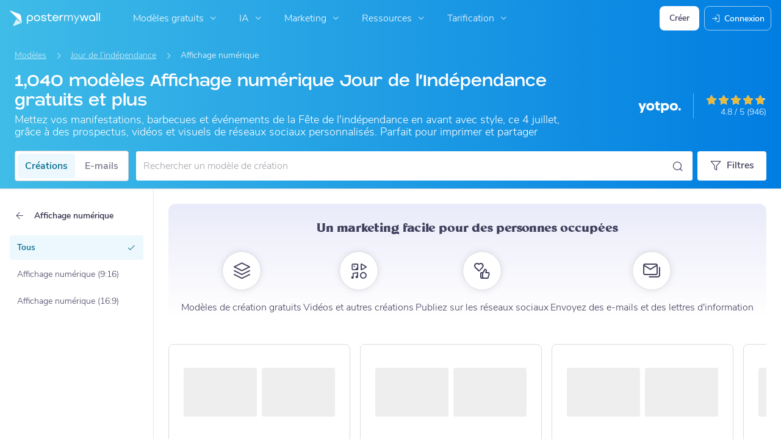

--- FILE ---
content_type: text/html; charset=UTF-8
request_url: https://fr.postermywall.com/index.php/g/4th-of-july/digital-signage-templates/all/ds
body_size: 54418
content:


<!doctype html>
<!--[if lt IE 7]>
<html class="no-js ie6 oldie" lang="fr"> <![endif]-->
<!--[if IE 7]>
<html class="no-js ie7 oldie" lang="fr"> <![endif]-->
<!--[if IE 8]>
<html class="no-js ie8 oldie" lang="fr"> <![endif]-->
<!--[if IE 9]>
<html class="no-js ie9" lang="fr"> <![endif]-->
<!--[if gt IE 8]><!-->
<html class="no-js " lang="fr"> <!--<![endif]-->
<head>
    
<meta charset="utf-8">
<meta name="theme-color" content="#3fbce7">
<title>1.04K Modèles Affichage Numérique Jour De L’Indépendance Gratuits Et Plus | PosterMyWall</title>
<meta name="description" content="Lancez vos célébrations avec des prospectus personnalisables pour le 4 juillet. Partagez sur les réseaux sociaux ou par e-mail avec nos outils marketing tout-en-un. Commencez dès aujourd&#039;hui ! "/>

    <meta name="robots" content="">


<meta http-equiv="X-UA-Compatible" content="IE=edge,chrome=1">
<meta name="google-site-verification" content="lIGBWY__wlI1D104k-Ptzqfwus_BEN7JbRTJmUaV8lQ"/>
<meta name="p:domain_verify" content="892f9407e0dd0bcaef517c5ab8abe3db"/>
<meta http-equiv="cleartype" content="on">

    <link rel="canonical" href="https://fr.postermywall.com/index.php/g/4th-of-july/digital-signage-templates/all/ds"/>
                                    <link rel="alternate" href="https://www.postermywall.com/index.php/g/4th-of-july/digital-signage-templates/all/ds" hreflang="en"/>
                                <link rel="alternate" href="https://af.postermywall.com/index.php/g/4th-of-july/digital-signage-templates/all/ds" hreflang="af"/>
                                <link rel="alternate" href="https://id.postermywall.com/index.php/g/4th-of-july/digital-signage-templates/all/ds" hreflang="id"/>
                                <link rel="alternate" href="https://da.postermywall.com/index.php/g/4th-of-july/digital-signage-templates/all/ds" hreflang="da"/>
                                <link rel="alternate" href="https://de.postermywall.com/index.php/g/4th-of-july/digital-signage-templates/all/ds" hreflang="de"/>
                                <link rel="alternate" href="https://es.postermywall.com/index.php/g/4th-of-july/digital-signage-templates/all/ds" hreflang="es"/>
                                <link rel="alternate" href="https://fr.postermywall.com/index.php/g/4th-of-july/digital-signage-templates/all/ds" hreflang="fr"/>
                                <link rel="alternate" href="https://zu.postermywall.com/index.php/g/4th-of-july/digital-signage-templates/all/ds" hreflang="zu"/>
                                <link rel="alternate" href="https://it.postermywall.com/index.php/g/4th-of-july/digital-signage-templates/all/ds" hreflang="it"/>
                                <link rel="alternate" href="https://nl.postermywall.com/index.php/g/4th-of-july/digital-signage-templates/all/ds" hreflang="nl"/>
                                <link rel="alternate" href="https://www.postermywall.com/pl/g/4th-of-july/digital-signage-templates/all/ds" hreflang="pl"/>
                                <link rel="alternate" href="https://pt.postermywall.com/index.php/g/4th-of-july/digital-signage-templates/all/ds" hreflang="pt"/>
                                <link rel="alternate" href="https://ru.postermywall.com/index.php/g/4th-of-july/digital-signage-templates/all/ds" hreflang="ru"/>
                                <link rel="alternate" href="https://fil.postermywall.com/index.php/g/4th-of-july/digital-signage-templates/all/ds" hreflang="fil"/>
                                <link rel="alternate" href="https://th.postermywall.com/index.php/g/4th-of-july/digital-signage-templates/all/ds" hreflang="th"/>
                                <link rel="alternate" href="https://zh-cn.postermywall.com/index.php/g/4th-of-july/digital-signage-templates/all/ds" hreflang="zh-CN"/>
                            <link rel="alternate" href="https://www.postermywall.com/index.php/g/4th-of-july/digital-signage-templates/all/ds" hreflang="x-default"/>
                
<meta name="mobile-web-app-capable" content="yes">
<meta name="apple-mobile-web-app-status-bar-style" content="black-translucent">
<meta name="twitter:card" content="Summary">
<meta name="twitter:site" content="@postermywall">

    <meta property="fb:admins" content="508966358,658005786"/>
    <meta property="fb:app_id" content="270549478324"/>
    <meta property="og:image" content="https://d1csarkz8obe9u.cloudfront.net/posterpreviews/4th-of-july-event-flyer-design-template-ef4406ce37e139cb4dffa4df8bef9019_screen.jpg?ts=1698490785"/>
    <meta property="og:site_name" content="PosterMyWall"/>
    <meta property="og:url" content="https://fr.postermywall.com/index.php/g/4th-of-july/digital-signage-templates/all/ds"/>
    <meta property="og:title" content="1.04K Modèles Affichage Numérique Jour De L’Indépendance Gratuits Et Plus"/>
    <meta property="og:description" content="Lancez vos célébrations avec des prospectus personnalisables pour le 4 juillet. Partagez sur les réseaux sociaux ou par e-mail avec nos outils marketing tout-en-un. Commencez dès aujourd&#039;hui ! "/>
    <meta property="og:type" content="website"/>
<link rel="icon" type="image/x-icon" href="https://fr.postermywall.com/favicon.ico?v=5"/>
<link rel="shortcut icon" type="image/x-icon" href="https://fr.postermywall.com/favicon.ico?v=5"/>
<!-- Optimization for modern browsers to preload the font-family, or else the execution of CSS is blocked till these download.
 Resource: https://web.dev/uses-rel-preload/?utm_source=lighthouse&utm_medium=unknown -->
<link rel="preload" href="https://d1csarkz8obe9u.cloudfront.net/assets/fonts/NunitoSans/NunitoSans-Regular.woff2" as="font" type="font/woff2"
      crossorigin="anonymous">
<link rel="preload" href="https://d1csarkz8obe9u.cloudfront.net/assets/fonts/NunitoSans/NunitoSans-Bold.woff2" as="font" type="font/woff2"
      crossorigin="anonymous">


<link rel="apple-touch-icon" sizes="57x57" href="https://fr.postermywall.com/apple-touch-icon-57x57.png?v=5">
<link rel="apple-touch-icon" sizes="60x60" href="https://fr.postermywall.com/apple-touch-icon-60x60.png?v=5">
<link rel="apple-touch-icon" sizes="72x72" href="https://fr.postermywall.com/apple-touch-icon-72x72.png?v=5">
<link rel="apple-touch-icon" sizes="76x76" href="https://fr.postermywall.com/apple-touch-icon-76x76.png?v=5">
<link rel="apple-touch-icon" sizes="114x114" href="https://fr.postermywall.com/apple-touch-icon-114x114.png?v=5">
<link rel="apple-touch-icon" sizes="120x120" href="https://fr.postermywall.com/apple-touch-icon-120x120.png?v=5">
<link rel="apple-touch-icon" sizes="144x144" href="https://fr.postermywall.com/apple-touch-icon-144x144.png?v=5">
<link rel="apple-touch-icon" sizes="152x152" href="https://fr.postermywall.com/apple-touch-icon-152x152.png?v=5">
<link rel="apple-touch-icon" sizes="180x180" href="https://fr.postermywall.com/apple-touch-icon-180x180.png?v=5">
<link rel="icon" type="image/png" href="https://fr.postermywall.com/favicon-32x32.png?v=5" sizes="32x32">
<link rel="icon" type="image/png" href="https://fr.postermywall.com/android-chrome-192x192.png?v=5" sizes="192x192">
<link rel="icon" type="image/png" href="https://fr.postermywall.com/favicon-96x96.png?v=5" sizes="96x96">
<link rel="icon" type="image/png" href="https://fr.postermywall.com/favicon-16x16.png?v=5" sizes="16x16">
<link rel="manifest" href="https://fr.postermywall.com/manifest.json?v=5">
<link rel="mask-icon" href="https://fr.postermywall.com/safari-pinned-tab.svg" color="#5bbad5">
<meta name="apple-mobile-web-app-title" content="PosterMyWall">
<meta name="application-name" content="PosterMyWall">
<meta name="msapplication-TileImage" content="https://fr.postermywall.com/mstile-144x144.png?v=5">
<link type="text/css" rel="stylesheet" href="https://d1csarkz8obe9u.cloudfront.net/assets/asset_cache/17696846271b0cd028bdf8ea4b049b0d0569dfb21d.css" media="screen, print" />
<link type="text/css" rel="stylesheet" href="https://d1csarkz8obe9u.cloudfront.net/assets/asset_cache/176942216707206a2fd0305dd27133558107e5fbe4.css" media="screen" />
<link type="text/css" rel="stylesheet" href="https://d1csarkz8obe9u.cloudfront.net/assets/asset_cache/1769684531808eb1e859c44cfea623420beebb3aab.css" media="print" />
<link type="text/css" rel="stylesheet" href="https://d1csarkz8obe9u.cloudfront.net/assets/asset_cache/17694221678b5894779d2a2dfe5200f1288cc59bd6.css" media="screen" />

    <meta name="data-csrf-name" content="csrf_token">
    <meta name="data-csrf-token" content="f8219549a8842754c190b2bd541956df">

<script type="text/javascript">
    /**
     * Checks if ECMA6 is supported. Returns true if supported, false
     * otherwise.
     *
     * @return {boolean}
     */
    function isECMA6Supported() {
        "use strict";

        if (typeof Symbol === "undefined") return false;

        try {
            // Using eval won't throw a syntax error
            eval("class Foo {}");
            eval("var bar = (x) => x+1");
        } catch (e) {
            return false;
        }

        return true;
    }

    function isBrowserSupported() {
        try {
            return (('IntersectionObserver' in window) &&
                ('ResizeObserver' in window) &&
                ('IntersectionObserverEntry' in window) &&
                ('intersectionRatio' in window.IntersectionObserverEntry.prototype));

        } catch (e) {
            return false;
        }
    }

    window.addEventListener('DOMContentLoaded', function () {
        if (!isECMA6Supported() || !isBrowserSupported()) {
            var banner = document.getElementsByClassName('js-unsupported-browser-banner');

            if (banner.length > 0) {
                banner[0].style.display = 'block';
            }
        }
    });

</script><script type="text/javascript">

    if (typeof PMW === 'undefined') {
        window.PMW = {};
    }
    PMW.SERVER_ROOT = "https://fr.postermywall.com/index.php/";

    // WARNING: ONLY USE PMW.BASE_URL DIRECTLY IF ONLY THE BASEPATH FOR THE ENGLISH DOMAIN IS NEEDED, E.G., https://www.postermywall.com/
    // FOR OTHER CASES, PLEASE REFER TO USAGES OF PMW.util.site_url(), PMW.util.asset_url(), or PMW.util.homepage_url()
    PMW.BASE_URL = "https://fr.postermywall.com/";
    PMW.DOMAIN = ".postermywall.com";
    PMW.FB_APP_ID = "270549478324";
    PMW.FB_GRAPH_VERSION = "v20.0";
    PMW.FB_LOCALE_CODE = "fr_FR";
    PMW.GOOGLE_APP_ID = "995470834719-urg5u3hve3gd5ucmgc81e7ip53ncr3mq.apps.googleusercontent.com";
    PMW.freeGettyContentForPremiumUsers = "1";
    PMW.STRIPE_PUBLIC_KEY = "pk_live_uGzZsmP05C9aYOj3WR9BsnU3";
    PMW.VERSION = 1810;
    PMW.HTML_VERSION = 2724;
    PMW.LANGUAGE = "fr";
    PMW.RECAPTCHA_V3_KEY = "6LcbCMUUAAAAACdWGrwWjTvzPkSLh_qwTrIxMXqe";
    PMW.RECAPTCHA_V2_KEY = "6LecVqUeAAAAAL23dZHNBsvDewM3HtioOdBXGhCn";
        PMW.ONLINE_ADS_TRACKING_ENABLED = "1";
    PMW.NAV_EXPERIMENTS = [];
    PMW.GTM_CONTAINER_ID = "GTM-N2XPNNF";
    PMW.enableGTM = true;
        PMW.currencyShowsDecimals = ["USD","AUD","CAD","GBP","EUR","ZAR"];
    PMW.needMoreEmailTemplatesForFilter = parseInt("5");
    PMW.needMoreTemplatesForSearchTerm = parseInt("20");
    PMW.showNewPublishDialog = "1"
    PMW.enableMyStuffMultipagesUI = ""
    PMW.doShowNotifications = "1";

    /**
     * This function is called inline in header.php and uses the user's cookie
     * to determine if they're logged in and render their name and utility links
     * for logged in users in the header of the website. This technique is used
     * to allow us to use the same cached HTML for public pages, regardless of
     * whether the user is logged in and new.
     */
    window.initPMWHeader = function () {

        const collapsibleListsContainers = document.querySelectorAll('.js-collapsible-lists'),
            hamburgerListContainer = document.getElementById('nav-hamburger-list-container'),
            navScrollContainers = document.querySelectorAll('.js-scroll-container'),
            createButtonCheckbox = document.getElementById('create-design-cta-checkbox'),
            LIST_VERTICAL_SPACING_OFFSET = 150,
            LIST_VERTICAL_BOTTOM_SCROLL_OFFSET = 10,
            USER_TYPE_STUDENT = 'student',
            USER_TYPE_DESIGNER = 'designer',
            NEW_USER_NAME_ENCODED = 'new+user';

        let lastScrollTop = 0;


        /**
         * Sets the HTML of an element.
         * @param {String} id The element's ID
         * @param {String} h HTML string
         */
        function i(id, h) {
            var e = document.getElementById(id);
            if (e) {
                e.innerHTML = h;
            }
        }

        /**
         * Retrieves the value of a cookie.
         * @param {String} name Name of cookie
         * @returns Mixed Value of cookie or null
         */
        function readCookie(name) {
            let nameEQ = name + '=',
                ca = document.cookie.split(';');
            for (let i = 0; i < ca.length; i++) {
                let c = ca[i];
                while (c.charAt(0) === ' ')
                    c = c.substring(1, c.length);
                if (c.indexOf(nameEQ) === 0)
                    return c.substring(nameEQ.length, c.length);
            }
            return null;
        }

        function escapeHTML(unsafeStr) {
            if (unsafeStr === null || unsafeStr === '') {
                return unsafeStr;
            }

            return unsafeStr
                .replace(/&/g, '&amp;')
                .replace(/</g, '&lt;')
                .replace(/>/g, '&gt;')
                .replace(/\"/g, '&quot;')
                .replace(/\'/g, '&#39;')
                .replace(/\//g, '&#x2F;');
        }

        /**
         *
         * @param auth
         * @param userName
         * @returns {boolean}
         */
        function isUserLoggedIn(auth, userName) {
            return auth.length > 1 && userName !== null && userName !== NEW_USER_NAME_ENCODED;
        }

        /**
         *
         * @param {Array} auth
         * @returns {boolean}
         */
        function isUserStudent(auth) {
            return typeof auth[1] !== 'undefined' && auth[1] === USER_TYPE_STUDENT;
        }

        function isUserDesigner(auth) {
            return typeof auth[1] !== 'undefined' && auth[1] === USER_TYPE_DESIGNER;
        }

        let n = document.getElementById('nav');

        if (n) {
            if (n.hasAttribute('data-skip-init')) {
                return;
            }

            let name = escapeHTML(readCookie('pmwn')),
                auth = readCookie('pmwi2');


            /**
             *
             * @param el
             * @returns {boolean}
             */
            function isHiddenInDOM(el) {
                return el.offsetParent === null;
            }

            function isHalloween() {
                const dateToday = new Date(),
                    year = dateToday.getFullYear();

                return (new Date('October 1 ' + year) <= dateToday) && (new Date('November 1 ' + year) > dateToday);
            }

            function isChristmasSeason() {
                const dateToday = new Date(),
                    year = dateToday.getFullYear();

                return (new Date('December 1 ' + year) <= dateToday) && (new Date('December 31 ' + year) > dateToday);
            }

            /**
             * @param {object} userInfo
             * @param {string} userInfo.team_name
             * @param {string} userInfo.user_email
             */
            function setTeamInfoInNavDropdowns(userInfo) {
                if (userInfo && userInfo.team_name && isUserPremium()) {
                    const teamNameListItem = document.querySelector('.js-team-name-list-item');
                    if (teamNameListItem) {
                        teamNameListItem.classList.remove('_hidden');
                    }

                    const teamName = document.querySelector('.js-team-name');
                    if (teamName) {
                        teamName.innerHTML = userInfo.team_name;
                    }
                }
            }

            /**
             * @param {object} userInfo
             * @param {string} userInfo.show_team_icon
             */
            function setProfilePictureTeamIcon(userInfo) {
                if (isUserPremium() && userInfo.show_team_icon) {
                    const profilePictureTeamIcon = document.querySelector('.js-navuser-team-icon');
                    if (profilePictureTeamIcon) {
                        profilePictureTeamIcon.classList.remove('_hidden');
                    }
                }
            }

            /**
             * @param {string} userName
             * @param {object} userInfo
             * @param {string} userInfo.team_name
             * @param {string} userInfo.user_email
             * @param {string} userInfo.show_team_icon
             */
            function setUserInfoInNavDropdowns(userName, userInfo) {
                document.getElementById('profile-container').setAttribute('title', userName);
                i('ulname', userName);
                i('ulname-toggled', userName);
                if (userInfo && userInfo.user_email) {
                    const subText = document.querySelector('.js-email-subtext');
                    if (subText) {
                        subText.innerHTML = userInfo.user_email;
                    }
                }
                setTeamInfoInNavDropdowns(userInfo);
                setProfilePictureTeamIcon(userInfo);
            }

            /**
             *
             * @param {Array} auth
             * @param nav
             */
            function setNavClassesForLoggedInUser(auth, nav) {
                if (isUserStudent(auth)) {
                    nav.className += ' -student';
                }

                if (isUserDesigner(auth)) {
                    nav.className += ' -designer';
                }

                nav.className += ' -loggedin';

                if (isUserPremium()) {
                    nav.className += ' -premium';
                } else {
                    nav.className += ' -payg';
                }
            }

            /**
             *
             * @param {string|null} profilePictureCookie
             * @param {Element} img
             * @param {string} imageSrc
             */
            function setProfilePictureSrc(profilePictureCookie, img, imageSrc) {
                if (profilePictureCookie !== null && profilePictureCookie.length > 1) {
                    img.onerror = function () {
                        this.src = imageSrc;
                        img.onerror = null; // prevent recursion incase the default doesn't load either
                    };

                    img.src = decodeURIComponent(profilePictureCookie);
                } else {
                    img.src = imageSrc;
                }
            }

            function initLogoForLoggedInUser() {
                let logo = document.getElementById('logo');

                logo.setAttribute('aria-label', 'Go to My Stuff');
                logo.addEventListener('click', function (e) {
                    e.preventDefault();
                    window.location.href = PMW.SERVER_ROOT + 'posters/mine';
                });
            }

            function getPremiumLevelFromSubscriptionDetailsCookie() {
                const c = readCookie('pmwsd');
                let premiumLevel = 0;
                if (typeof c === 'string') {
                    let p = c.split('~');
                    if (p.length > 1) {
                        premiumLevel = parseInt(p[1]);
                    }
                }
                return premiumLevel;
            }

            function isUserPremium() {
                return getPremiumLevelFromSubscriptionDetailsCookie() > 0;
            }

            function initProfilePictureForLoggedInUser() {
                const pp = readCookie('pmwpp'),
                    ppc = document.getElementById('profile-container'),
                    img = document.getElementById('user-profile-picture-container'),
                    dropdownAvatarImg = document.querySelector('.avatar-profile-picture-container'),
                    nameContainer = document.getElementById('username');

                let durl = ppc.getAttribute('data-default-src');
                nameContainer.setAttribute('href', nameContainer.getAttribute('data-href'));

                if (isHalloween()) {
                    durl = ppc.getAttribute('data-halloween-default-src');
                }

                if (isChristmasSeason()) {
                    durl = ppc.getAttribute('data-christmas-default-src');
                }
                setProfilePictureSrc(pp, img, durl);

                if (dropdownAvatarImg) {
                    setProfilePictureSrc(pp, dropdownAvatarImg, durl);
                }
                img.className += 'profile-picture';
            }

            async function fetchUserInfo() {
                /** @type {HTMLFormElement | null} */
                const navForm = document.querySelector('.js-avatar-list-item-form');

                if (!navForm) {
                    return null;
                }

                navForm.addEventListener('submit', (event) => {
                    event.preventDefault();
                });

                try {
                    const response = await fetch(navForm.action, {
                        method: navForm.method,
                        headers: {'Accept': 'application/json'}
                    });

                    if (!response) {
                        return null;
                    }

                    const responseData = await response.json();
                    return responseData.data;
                } catch (error) {
                    return null;
                }
            }

            function initNavEditProfileClick() {
                const editProfileItem = document.querySelector('.js-avatar-list-item-form-container');

                if (editProfileItem) {
                    editProfileItem.addEventListener('click', function () {
                        window.location.href = editProfileItem.getAttribute('data-href');
                    });
                }
            }

            function initUserProfileIconDisplay() {
                if (typeof auth !== 'string') {
                    return;
                }

                let p = auth.split('.');
                if (isUserLoggedIn(p, name)) {
                    name = decodeURIComponent(name.replace(/\+/g, ' '));
                    if (isUserStudent(p)) {

                        n.className += ' -student';
                    }
                    setNavClassesForLoggedInUser(p, n);

                    initLogoForLoggedInUser();
                    initProfilePictureForLoggedInUser();
                }

                const la = readCookie('pmwla');
                if (la && n) {
                    n.className += ' -su';
                }
            }

            async function initUserInfoDisplay() {
                if (typeof auth !== 'string') {
                    return;
                }

                let p = auth.split('.');
                let userInfo;
                if (isUserLoggedIn(p, name)) {
                    try {
                        userInfo = await fetchUserInfo();
                    } catch (error) {
                        userInfo = null;
                    }

                    name = decodeURIComponent(name.replace(/\+/g, ' '));
                    setUserInfoInNavDropdowns(name, userInfo);
                    setProfilePictureTeamIcon(userInfo);
                }
            }

            function initProfileIconClick() {
                const navUser = document.getElementById('navuser');

                if (navUser) {
                    navUser.addEventListener('click', function (event) {
                        this.classList.toggle('keep-open');
                        event.stopPropagation();
                    });

                    window.addEventListener('click', function (event) {
                        if (navUser.classList.contains('keep-open')) {
                            if (event.target && !navUser.contains(event.target)) {
                                navUser.classList.remove('keep-open');
                            }
                        }
                    });
                }
            }

            /**
             * element can be at the top of its scroll container if it has either:
             *   - not scrolled
             *   - scrolled to top
             * @param el
             * @returns {boolean}
             */
            function isScrollElementAtTop(el) {
                return el.scrollTop === 0;
            }

            function doesElementNeedScroll(el) {
                return !((el.scrollHeight - el.clientHeight) === 0);
            }

            function hasElementScrolledToBottom(el) {
                return (el.scrollTop === (el.scrollHeight - el.offsetHeight)
                    || Math.abs(el.scrollTop - (el.scrollHeight - el.offsetHeight)) < LIST_VERTICAL_BOTTOM_SCROLL_OFFSET);
            }

            function getOffsetToScrollBy(scrollContainer) {
                const item = scrollContainer.querySelector('.js-nav-list-item'),
                    remainingContainerScrollHeight = scrollContainer.scrollHeight - scrollContainer.offsetHeight - scrollContainer.scrollTop,
                    scrollOffset = item && item.offsetHeight > 0 ? item.offsetHeight * 5 : 200;
                return Math.min(remainingContainerScrollHeight, scrollOffset);
            }

            function smoothScrollDown(scrollContainer) {
                scrollContainer.scrollBy({
                    top: getOffsetToScrollBy(scrollContainer),
                    left: 0,
                    behavior: 'smooth',
                });
            }

            /**
             *
             * @param element
             */
            function hideElement(element) {
                addClass(element, '_hidden');
            }

            /**
             *
             * @param element
             */
            function showElement(element) {
                removeClass(element, '_hidden');
            }

            function addClass(el, c) {
                if (el.className.indexOf(c) === -1) {
                    el.className += ' ' + c;
                }
            }

            function removeClass(el, c) {
                const cName = el.className;
                if (cName.length > 0 && cName.indexOf(c) !== -1) {
                    el.className = cName.replace(c, '');
                }
            }

            /**
             *
             * @param {Element} el
             * @param {string} className
             * @returns {boolean}
             */
            function hasClass(el, className) {
                return el.classList.contains(className);
            }

            /**
             *
             * @param elementsList
             * @param el
             * @returns {boolean}
             */
            function isElementFirstChild(elementsList, el) {
                return el && el === elementsList[0];
            }


            /**
             * Hides the element when the user clicks outside the element's container.
             * The hiding method is setting the checkbox.checked property to false.
             *
             * @param {string} elID
             * @param {string} containerID
             * @param {string} checkboxID
             */
            function hideElementOnOutsideClick(elID, containerID, checkboxID) {
                const el = document.getElementById(elID),
                    container = document.getElementById(containerID),
                    checkbox = document.getElementById(checkboxID);

                const outsideClickListener = function (event) {
                    if ((container && el && checkbox) && !container.contains(event.target) && !el.contains(event.target)) {
                        checkbox.checked = false;
                    }
                };

                document.addEventListener('click', outsideClickListener);
            }

            function onMobileCreateModalCloseClick() {
                const closeBtn = document.getElementById('mobile-create-close-button');

                if (closeBtn) {
                    closeBtn.addEventListener('click', function () {
                        const checkbox = document.getElementById('create-design-cta-checkbox');
                        if (checkbox) {
                            checkbox.checked = false;
                        }
                    });
                }
            }

            function hideMobileCreateModalOnOutsideClick() {
                const el = document.getElementById('create-design-cta-container'),
                    backdrop = document.getElementById('nav-create-design-dropdown'),
                    checkbox = document.getElementById('create-design-cta-checkbox');

                const outsideClickListener = function (event) {
                    if ((el && checkbox) && (!el.contains(event.target)) || event.target.id === backdrop.id) {
                        checkbox.checked = false;
                    }
                };

                document.addEventListener('click', outsideClickListener);
            }

            function initMobileCreateModal() {
                hideMobileCreateModalOnOutsideClick();
                onMobileCreateModalCloseClick();
            }

            function resetHamburgerListScroll() {
                hamburgerListContainer.scrollTop = 0;
                lastScrollTop = 0;
            }

            function resetHamburgerListWidth() {
                hamburgerListContainer.style.width = 'auto';
            }

            function bringNavPanelInView(navPanel) {
                removeClass(document.querySelector('.js-nav-panel.-in'), '-in');
                addClass(navPanel, '-in');
            }


            /**
             * updates the width of the hamburger according to the current active panel, resets the scroll and the scroll overlays inside the list
             */
            function resetHamburgerList() {
                resetHamburgerListWidth();
                updateHamburgerListContainerWidth();
                resetHamburgerListScroll();
                onNavDropdownScroll(hamburgerListContainer);
            }

            function openSecondaryList() {
                bringNavPanelInView(document.querySelector(this.getAttribute('data-for-selector')));
                resetHamburgerList();
            }

            function onBackBtnClick() {
                bringNavPanelInView(document.querySelector('.js-hamburger-main-menu'));
                resetHamburgerList();
            }

            function initHamburgerMenu() {
                const secondaryListOpeners = document.querySelectorAll('.js-opens-list'),
                    backBtns = document.querySelectorAll('.js-back-btn');

                secondaryListOpeners.forEach(function (navItem) {
                    navItem.addEventListener('click', openSecondaryList);
                });

                backBtns.forEach(function (btn) {
                    btn.addEventListener('click', onBackBtnClick);
                });

                updateHamburgerListContainerHeight();
            }

            initMobileCreateModal();
            hideElementOnOutsideClick('mobile-search', 'mobile-search-options', 'mobile-search-bar');
            hideElementOnOutsideClick('nav-create-design-dropdown', 'create-design-cta-container', 'create-design-cta-checkbox');
            hideElementOnOutsideClick('nav-hamburger-list-container', 'nav-hamburger-container', 'nav-hamburger-menu');

            let mobileSearchBar = document.getElementById('mobile-search-bar');

            if (mobileSearchBar) {
                mobileSearchBar.addEventListener('change', function () {
                    if (this.checked) {
                        document.getElementById('nav-mobile-search-input').focus();
                    } else {
                        document.getElementById('nav-mobile-search-input').blur();
                    }
                });
            }

            window.addEventListener('resize', function () {
                updateHamburgerListContainerHeight();
                handleScrollableContainersScroll();
                setCollapsedStateForCollapsibles();
            });

            /**
             * To update the scrollable area of the nav dropdown
             */
            function updateHamburgerListContainerHeight() {
                document.getElementById('nav-hamburger-list-container').style = 'max-height: ' + Math.abs(window.innerHeight - LIST_VERTICAL_SPACING_OFFSET) + 'px;';
            }

            function updateHamburgerListContainerWidth() {
                const width = hamburgerListContainer.querySelector('.js-nav-panel.-in').offsetWidth;
                hamburgerListContainer.style.width = width + 'px';
            }

            function handleScrollableContainersScroll() {
                navScrollContainers.forEach(function (scrollContainer) {
                    onNavDropdownScroll(scrollContainer);
                });
            }

            function onScrollBtnClick() {
                const scrollContainer = document.querySelector(this.getAttribute('data-for-selector'));
                smoothScrollDown(scrollContainer);
            }

            function initScrollableLists() {
                const scrollButtons = document.querySelectorAll('.js-btn-show-more');

                scrollButtons.forEach(function (btn) {
                    btn.addEventListener('click', onScrollBtnClick);
                });

                navScrollContainers.forEach(function (scrollContainer) {
                    scrollContainer.addEventListener('scroll', onNavDropdownScroll.bind(this, scrollContainer), {passive: true});
                    onNavDropdownScroll(scrollContainer);
                });
            }

            /**
             * handles scroll for a dropdown and hides/shows the overlays at the top and bottom depending on scroll position
             *
             * @param dropdown
             */
            function onNavDropdownScroll(dropdown) {
                const dropdownList = dropdown.closest('.dropdown-list'),
                    btnOverlayBottom = dropdownList.querySelector('.js-bottom-overlay'),
                    btnOverlayTop = dropdownList.querySelector('.js-top-overlay');

                if (isScrollElementAtTop(dropdown)) {
                    if (doesElementNeedScroll(dropdown)) {
                        hideElement(btnOverlayTop);
                        showElement(btnOverlayBottom);
                    } else {
                        hideElement(btnOverlayTop);
                        hideElement(btnOverlayBottom);
                    }
                } else if (hasElementScrolledToBottom(dropdown)) {
                    showElement(btnOverlayTop);
                    hideElement(btnOverlayBottom);
                } else {
                    showElement(btnOverlayTop);
                    showElement(btnOverlayBottom);
                }
            }

            /**
             *
             * @param iconParent
             * @returns {boolean}
             */
            function isCollapseIconVisible(iconParent) {
                return !isHiddenInDOM(iconParent.querySelector('.js-collapse-icon'));
            }

            /**
             * collapses a list, shows the caret icon, and enables its hover state.
             * @param list
             */
            function collapseList(list) {
                addClass(list, '-collapsed');
                removeClass(list.querySelector('.js-collapse-icon'), '-invisible');
                enableCollapsibleListHeaderHover(list);
            }

            /**
             *
             * @param lists
             * @param listToIgnore any list to ignore when collapsing lists
             */
            function collapseLists(lists, listToIgnore = null) {
                lists.forEach(function (collapsibleList) {
                    if (listToIgnore !== collapsibleList) {
                        collapseList(collapsibleList);
                    }
                });
            }

            /**
             *
             * @param {Array.<Element>} lists
             */
            function expandLists(lists) {
                lists.forEach(function (list) {
                    removeClass(list, '-collapsed');
                    enableCollapsibleListHeaderHover(list);
                });
            }

            /**
             * expand a list, hide the caret icon, and disable hover
             * @param list
             */
            function expandList(list) {
                const parentLists = list.closest('.js-collapsible-lists').querySelectorAll('.js-collapsible');
                collapseLists(parentLists, list);
                removeClass(list, '-collapsed');
                addClass(list.querySelector('.js-collapse-icon'), '-invisible');
                disableCollapsibleListHeaderHover(list);
            }

            function enableCollapsibleListHeaderHover(list) {
                removeClass(list.querySelector('.js-collapse-list'), '-no-hover');
            }

            function disableCollapsibleListHeaderHover(list) {
                addClass(list.querySelector('.js-collapse-list'), '-no-hover');
            }

            function handleListCollapse(e) {
                if (!isCollapseIconVisible(this)) {
                    return;
                }

                e.preventDefault();
                e.stopImmediatePropagation();
                const list = this.closest('.js-collapsible');
                hasClass(list, '-collapsed') ? expandList(list) : collapseList(list);
            }

            /**
             *
             * @param listsContainer
             * @returns {boolean}
             */
            function areListsCollapsed(listsContainer) {
                return listsContainer.querySelectorAll('.js-collapsible.-collapsed').length !== 0;
            }

            /**
             * initialises collapsed state for collapsible lists given the list container.
             * If there are no already collapsed lists and the collapse btn is visible, then we collapse all the lists
             * except the first list.
             * if the collapse button is not visible but we have some collapsed lists, then expand all of them
             * @param listsContainer
             */
            function setCollapsedStateForLists(listsContainer) {
                const collapsibleLists = listsContainer.querySelectorAll('.js-collapsible'),
                    expandedList = listsContainer.querySelector('.js-collapsible:not(.-collapsed)'),
                    listToKeepExpanded = expandedList ? expandedList : collapsibleLists[0],
                    collapsibleIconVisible = isCollapseIconVisible(listsContainer);

                if (!collapsibleIconVisible && areListsCollapsed(listsContainer)) {
                    expandLists(collapsibleLists);
                    return;
                }

                if (!collapsibleIconVisible && window.innerWidth > 1430) {
                    return;
                }

                if (listToKeepExpanded !== undefined) {
                    expandList(listToKeepExpanded);
                    if (collapsibleLists.length > 0) {
                        collapseLists(collapsibleLists, listToKeepExpanded);
                    }
                } else if (collapsibleLists.length > 0) {
                    collapseLists(collapsibleLists, null);
                }
            }


            function setCollapsedStateForCollapsibles() {
                collapsibleListsContainers.forEach(function (container) {
                    setCollapsedStateForLists(container);
                });
            }

            /**
             * initialises the dropdown lists can be collapsed on smaller screen sizes
             */
            function initCollapsibleLists() {
                const collapseBtns = document.querySelectorAll('.js-collapse-list');
                collapseBtns.forEach(function (btn) {
                    btn.addEventListener('click', handleListCollapse);
                });

                setCollapsedStateForCollapsibles();
            }

            function closeCreateDropdown() {
                createButtonCheckbox.checked = false;
            }

            /**
             * initializes the handlers on other nav items so that the create from scratch dropdown, if open, can be closed if the user hovers on them.
             */
            function initCreateButtonClosing() {
                const otherNavItemContainers = document.querySelectorAll('.js-opens-dropdown');
                otherNavItemContainers.forEach(function (navItemContainer) {
                    navItemContainer.addEventListener('mouseenter', closeCreateDropdown);
                });
            }

            /**
             * Removes marketing banner if cookie is set for not showing banner.
             * This is done in JS to run on pages that get cached. Code in header file to ensure that no CLS occurs when removing banners.
             */
            function removeMarketingBannerIfCookieSet() {
                const marketingBanner = document.getElementsByClassName('js-nav-notification'),
                    iconCloseBanner = document.getElementsByClassName('js-icon-close-banner');

                if (iconCloseBanner.length && readCookie(iconCloseBanner[0].getAttribute('data-close-cookie'))) {
                    marketingBanner[0].remove();
                }
            }

            function initDesignTemplatesHeaderLink() {
                const designsHeader = document.querySelector('.js-designs-header');

                if (designsHeader) {
                    if (auth && isUserLoggedIn(auth.split('.'), name)) {
                        designsHeader.href = designsHeader.getAttribute('data-sizes-url');
                    } else {
                        designsHeader.href = designsHeader.getAttribute('data-gallery-url');
                    }
                }
            }

            function initNavFormItemClickHandler(listItemFormContainer) {
                listItemFormContainer.addEventListener('click', function () {
                    const form = listItemFormContainer.querySelector('.js-list-item-form');
                    if (form) {
                        const submitButton = form.querySelector('.js-submit-btn');
                        if (submitButton) {
                            submitButton.click();
                        }
                    }
                });
            }

            function initClickHandlersForNavFormItems() {
                const listItemFormContainers = document.querySelectorAll('.js-list-item-form-container');
                listItemFormContainers.forEach(function (listItemFormContainer) {
                    initNavFormItemClickHandler(listItemFormContainer);
                });
            }

            function initGA4TrackingForCreateButtons() {
                let navCreateButtons = document.querySelectorAll('.js-create-nav-button .list-item-content');
                navCreateButtons.forEach(function (btn) {
                    btn.addEventListener('click', function () {
                        const events = $(this).attr('data-event-name').split(',');
                        events.forEach(function (eventName) {
                            PMW.gtm.trackGA4CustomEvent(eventName);
                        });
                    });
                });
            }

            function initGA4TrackingForLinks() {
                let navLinks = document.querySelectorAll('#nav a');
                navLinks.forEach(function (link) {
                    link.addEventListener('click', function (e) {
                        e.preventDefault();
                        const eventName = $(this).attr('data-event-name');
                        const source = $(this).attr('data-event-source');

                        if (source && eventName) {
                            PMW.gtm.trackGA4CustomEvent(eventName, {'source': source});
                        } else if (eventName) {
                            PMW.gtm.trackGA4CustomEvent(eventName);
                        }
                        setTimeout(function () {
                            window.location.href = link.getAttribute('href');
                        }, 300);
                    })
                });
            }

            function isInPWA() {
                const mqStandAlone = '(display-mode: standalone)';
                const nav = navigator;

                return (nav && typeof nav === 'object' && nav.standalone && nav.standalone) || window.matchMedia(mqStandAlone).matches;
            }

            function getTransitionEndEventToUse() {
                const transitions = {
                    'transition': 'transitionend',
                    'OTransition': 'oTransitionEnd',
                    'MozTransition': 'transitionend',
                    'WebkitTransition': 'webkitTransitionEnd',
                };

                let el = document.createElement('fakeelement');

                for (let t in transitions) {
                    if (el.style[t] !== undefined) {
                        return transitions[t];
                    }
                }
            }


            function initPWAHeader() {
                const loadingBar = document.querySelector('.js-page-loading-bar');

                if (!isInPWA() || !loadingBar) {
                    return;
                }

                const transitionEndEvent = getTransitionEndEventToUse();

                removeClass(loadingBar, '_hidden');
                removeClass(loadingBar, 'opacity-0');
                window.onbeforeunload = function () {
                    loadingBar.style.width = '20%';
                }

                window.onload = function () {
                    loadingBar.style.width = '100%'
                }

                if (transitionEndEvent) {
                    loadingBar.addEventListener(transitionEndEvent, function () {
                        if (loadingBar.style.width === '100%') {
                            addClass(loadingBar, '_opacity-0');
                        }
                    })
                }
            }

            initHamburgerMenu();
            initCreateButtonClosing();
            initCollapsibleLists();
            initUserProfileIconDisplay();
            initUserInfoDisplay();
            initProfileIconClick();
            initNavEditProfileClick();
            initScrollableLists();
            removeMarketingBannerIfCookieSet();
            initDesignTemplatesHeaderLink();
            initClickHandlersForNavFormItems();
            initGA4TrackingForCreateButtons();
            initGA4TrackingForLinks();
            initPWAHeader();
        }
    };
</script>

<script>
    (function (m, a, z, e) {
        var s, t;
        try {
            t = m.sessionStorage.getItem('maze-us');
        } catch (err) {}

        if (!t) {
            t = new Date().getTime();
            try {
                m.sessionStorage.setItem('maze-us', t);
            } catch (err) {}
        }

        s = a.createElement('script');
        s.src = z + '?t=' + t + '&apiKey=' + e;
        s.async = true;
        a.getElementsByTagName('head')[0].appendChild(s);
        m.mazeUniversalSnippetApiKey = e;
    })(window, document, 'https://snippet.maze.co/maze-universal-loader.js', '1a2069fd-8224-4de3-b708-1d9fb39c88e4');
</script>

            <meta name="viewport" content="width=device-width, initial-scale=1.0, maximum-scale=5">
    
    <!--[if lt IE 9]><link rel="stylesheet" type="text/css" href="https://fr.postermywall.com/assets/css/ie8.css" /><![endif]-->
    
</head>
<body class="js-assets-prod ">
<noscript>
    <iframe src="https://www.googletagmanager.com/ns.html?id=GTM-N2XPNNF"
            height="0" width="0" style="display:none;visibility:hidden"></iframe>
</noscript>
<header>
    <a class="accessibility-helper-link js-open-userway-accessibility-menu"
   href="javascript:void(0);"
   data-opening-text="Ouverture&hellip;"
   data-open-text="Ouvrir le menu d'accessibilité"
   aria-label="Ouvrir le menu d'accessibilité">Ouvrir le menu d'accessibilité</a>

<div class="accessibility-helper-link-container js-accessibility-helper-link-container">
    <i class="icon close-icon icon-close" id="js-accessibility-menu-close"></i>
    <span class="accessibility-helper-link -floated" id="pmw-accessibility-widget"
          aria-label="Ouvrir le menu d'accessibilité">
    <i class="icon accessibility-icon icon-wheelchair"></i>
</span>
</div>

<a class="accessibility-helper-link" href="#bd"
   aria-label="Passer au contenu de la page">Passer au contenu de la page</a><div class="js-unsupported-browser-banner unsupported-browser-banner" style="display: none;">Vous semblez utiliser un vieux navigateur, la plupart des options ne fonctionneront pas. Veuillez <a href="https://browser-update.org/fr/update-browser.html#3" target="_blank" rel="noopener">mettre à jour votre navigateur</a>.</div>

                    
        <nav class="navbar -nomargin  "
             id="nav">
            <div class="logo-container">
                <a id="logo" href="https://fr.postermywall.com/" aria-label="Accéder à la page d'accueil"
                   class="embedded-remove-url" data-event-name="Nav_logo">
                    <div class="logo-wrapper">

                                                                                                                            <img class="logo-img main" src="https://fr.postermywall.com/assets/images/logo-postermaker.svg?ts=1769737510"
                                 alt="PosterMyWall navigation logo"/>
                            <img class="logo-img -for-mobile" src="https://fr.postermywall.com/assets/images/logo-mobile.svg"
                                 alt="PosterMyWall navigation logo"/>
                                            </div>
                </a>
            </div>

            <div class="primary-nav nav-items-responsiveness" id="nav-primary-items">
                <div class="nav-item-container for-user embedded-hidden" id="my-stuff-nav-item">
                    <a class="nav-item"
                       href="https://fr.postermywall.com/index.php/posters/mine#/designs"
                       data-event-name="Nav_mystuff"
                    >Mon contenu</a>
                </div>

                <div class="nav-item-container hide-for-student embedded-hidden">
                    <a class="nav-item js-opens-dropdown"
                       href="https://fr.postermywall.com/index.php/posters/gallery"
                       data-event-name="Nav_templates"
                    >
                        <span class="for-anon">
                            <span class="visible-desktop hidden-small-laptop">Modèles gratuits</span>
                            <span class="visible-small-laptop hidden-desktop">Modèles</span>
                        </span>
                        <span class="for-user">Modèles</span>
                        <i aria-hidden="true" class="nav-item-icon icon-caret-down"></i>
                    </a>
                    <div class="dropdown-list templates-dropdown">
                        <div class="lists-container js-lists-container -cappedlaptop -verticallaptop">
                            <div class="list-container design-templates-list-container -with-header _no-border-right">
                                
<a class="nav-list-header   js-designs-header -has-hover"
 href="https://fr.postermywall.com/index.php/posters/sizes" data-sizes-url="https://fr.postermywall.com/index.php/posters/sizes" data-gallery-url="https://fr.postermywall.com/index.php/posters/gallery" data-event-name="Nav_designs" >

<i  tabindex="-1" class="pmw-icon size-icon-20  left-icon content-disabled icon-bulk-flyers -icon-only"></i>
<span class="left-text spacing-m-l-2 body-s-bold content-body"> Créations </span>

<div class="right-part-container">
        </div>
</a>

                                <a class="personalize-recommendations-upsell"
                                   href="https://fr.postermywall.com/index.php/posters/recommendations"
                                   data-event-name="Nav_designsrecommended">
                                    <div class="flex-row-align-center flex-justify-between _full-width">
                                        <div class="flex-v-row">
                                            <div class="flex-row-align-center">
                                                <span class="body-xs-bold upsell-main-text content-body spacing-m-r-1 capitalize-sentence">Recommandé pour vous</span>
                                                <img class="recommendation-icon" alt="" role="presentation" src="https://d1csarkz8obe9u.cloudfront.net/assets/gallery-personalized-recommendations-icon.svg"/>
                                            </div>
                                            <span class="body-xxs content-sub-text visible-large-screens">Des modèles sélectionnés pour vous</span>
                                        </div>
                                        <picture class="flexbox">
                                            <source srcset="https://d1csarkz8obe9u.cloudfront.net/assets/nav-personalized-recommendations-preview.png" type="image/webp">
                                            <img class="recommendation-preview-designs visible-large-screens visible-large-screens" alt="" role="presentation"
                                                 src="https://d1csarkz8obe9u.cloudfront.net/assets/nav-personalized-recommendations-preview.png"/>
                                        </picture>
                                    </div>
                                </a>

                                <div class="lists js-lists js-collapsible-lists -wrapsmalllaptop">
                                    
<ul class="nav-list js-nav-list  -flex  -collapsible js-collapsible"
    id="nav-themes-list" >
            
<li class="nav-list-item js-nav-list-item  -heading ">
    <a class="list-item-content  -heading qa-themes-link -has-border-small-screens js-collapse-list -icon-right -has-icon-content js-header-item" tabindex="-1" href="https://fr.postermywall.com/index.php/posters/gallery " tabindex="-1" data-event-name="Nav_designthemes" >
    <div class="icon-container ">
                    
<i  tabindex="-1" class="pmw-icon size-icon-20  content-heading js-collapse-icon collapse-icon visible-nav-smaller-screens item-icon icon-caret-up -icon-only"></i>
            </div>
    <div class="flex-v-row">
        <div class="flex-h-row align-center justify-space-between">
        <span class="item-text body-xs-bold content-heading"
                      >
            Thèmes        </span>
            
                    </div>

            </div>

    </a></li>
            
<li class="nav-list-item js-nav-list-item   ">
    <a class="list-item-content   qa-themes-link  -icon-left" tabindex="-1" href="https://fr.postermywall.com/index.php/g/valentines-collages " tabindex="-1" data-event-name="Nav_designthemes_valentinescollages" >
    <div class="icon-container ">
                                </div>
    <div class="flex-v-row">
        <div class="flex-h-row align-center justify-space-between">
        <span class="item-text body-xs content-body"
                      >
            Saint-Valentin        </span>
            
                    </div>

            </div>

    </a></li>
            
<li class="nav-list-item js-nav-list-item   ">
    <a class="list-item-content   qa-themes-link  -icon-left" tabindex="-1" href="https://fr.postermywall.com/index.php/g/event-flyers " tabindex="-1" data-event-name="Nav_designthemes_eventflyers" >
    <div class="icon-container ">
                                </div>
    <div class="flex-v-row">
        <div class="flex-h-row align-center justify-space-between">
        <span class="item-text body-xs content-body"
                      >
            Évènements        </span>
            
                    </div>

            </div>

    </a></li>
            
<li class="nav-list-item js-nav-list-item   ">
    <a class="list-item-content   qa-themes-link  -icon-left" tabindex="-1" href="https://fr.postermywall.com/index.php/g/small-business-flyers " tabindex="-1" data-event-name="Nav_designthemes_smallbusinessflyers" >
    <div class="icon-container ">
                                </div>
    <div class="flex-v-row">
        <div class="flex-h-row align-center justify-space-between">
        <span class="item-text body-xs content-body"
                      >
            Petite entreprise        </span>
            
                    </div>

            </div>

    </a></li>
            
<li class="nav-list-item js-nav-list-item   ">
    <a class="list-item-content   qa-themes-link  -icon-left" tabindex="-1" href="https://fr.postermywall.com/index.php/g/church-flyers " tabindex="-1" data-event-name="Nav_designthemes_churchflyers" >
    <div class="icon-container ">
                                </div>
    <div class="flex-v-row">
        <div class="flex-h-row align-center justify-space-between">
        <span class="item-text body-xs content-body"
                      >
            Église        </span>
            
                    </div>

            </div>

    </a></li>
            
<li class="nav-list-item js-nav-list-item  -cta ">
    <a class="list-item-content  -cta  -icon-right -has-icon-content -link-smaller-screens" tabindex="-1" href="https://fr.postermywall.com/index.php/posters/gallery " tabindex="-1" data-event-name="Nav_designthemes_viewall" >
    <div class="icon-container ">
                    
<i  tabindex="-1" class="pmw-icon size-icon-20   item-icon icon-arrow-right -icon-only"></i>
            </div>
    <div class="flex-v-row">
        <div class="flex-h-row align-center justify-space-between">
        <span class="item-text body-xs-bold content-heading capitalize-sentence"
                      >
            Tout afficher        </span>
            
                    </div>

            </div>

    </a></li>
    </ul>
                                    
<ul class="nav-list js-nav-list  -flex -unmargined-header -collapsible js-collapsible"
    >
            
<li class="nav-list-item js-nav-list-item -no-margin-two-col -heading ">
    <a class="list-item-content  -heading qa-sizes-link js-collapse-list -icon-right -has-icon-content js-header-item" tabindex="-1" href="https://fr.postermywall.com/index.php/posters/sizes " tabindex="-1" data-event-name="Nav_sizes" >
    <div class="icon-container ">
                    
<i  tabindex="-1" class="pmw-icon size-icon-20  content-heading js-collapse-icon collapse-icon visible-nav-smaller-screens item-icon icon-caret-up -icon-only"></i>
            </div>
    <div class="flex-v-row">
        <div class="flex-h-row align-center justify-space-between">
        <span class="item-text body-xs-bold content-heading"
                      >
            Tailles        </span>
            
                    </div>

            </div>

    </a></li>
            
<li class="nav-list-item js-nav-list-item   ">
    <a class="list-item-content    -icon-left" tabindex="-1" href="https://fr.postermywall.com/index.php/sizes/flyer-templates " tabindex="-1" data-event-name="Nav_sizes_flyertemplates" >
    <div class="icon-container ">
                                </div>
    <div class="flex-v-row">
        <div class="flex-h-row align-center justify-space-between">
        <span class="item-text body-xs content-body"
                      >
            Prospectus        </span>
            
                    </div>

            </div>

    </a></li>
            
<li class="nav-list-item js-nav-list-item   ">
    <a class="list-item-content    -icon-left" tabindex="-1" href="https://fr.postermywall.com/index.php/sizes/document-templates/a4-document " tabindex="-1" data-event-name="Nav_sizes_a4document" >
    <div class="icon-container ">
                                </div>
    <div class="flex-v-row">
        <div class="flex-h-row align-center justify-space-between">
        <span class="item-text body-xs content-body"
                      >
            Documents A4        </span>
            
                    </div>

            </div>

    </a></li>
            
<li class="nav-list-item js-nav-list-item   ">
    <a class="list-item-content    -icon-left" tabindex="-1" href="https://fr.postermywall.com/index.php/sizes/poster-template " tabindex="-1" data-event-name="Nav_sizes_postertemplate" >
    <div class="icon-container ">
                                </div>
    <div class="flex-v-row">
        <div class="flex-h-row align-center justify-space-between">
        <span class="item-text body-xs content-body"
                      >
            Affiches        </span>
            
                    </div>

            </div>

    </a></li>
            
<li class="nav-list-item js-nav-list-item   ">
    <a class="list-item-content    -icon-left" tabindex="-1" href="https://fr.postermywall.com/index.php/sizes/cover-art/album-cover-maker " tabindex="-1" data-event-name="Nav_sizes_albumcovermaker" >
    <div class="icon-container ">
                                </div>
    <div class="flex-v-row">
        <div class="flex-h-row align-center justify-space-between">
        <span class="item-text body-xs content-body"
                      >
            Album Covers        </span>
            
                    </div>

            </div>

    </a></li>
            
<li class="nav-list-item js-nav-list-item hide-small-screen  ">
    <a class="list-item-content    -icon-left" tabindex="-1" href="https://fr.postermywall.com/index.php/sizes/digital-signage-templates/digital-display-16x9 " tabindex="-1" data-event-name="Nav_sizes_digitaldisplay16x9" >
    <div class="icon-container ">
                                </div>
    <div class="flex-v-row">
        <div class="flex-h-row align-center justify-space-between">
        <span class="item-text body-xs content-body"
                      >
            Affichage numérique (16:9)        </span>
            
                    </div>

            </div>

    </a></li>
            
<li class="nav-list-item js-nav-list-item  -cta ">
    <a class="list-item-content  -cta  -icon-right -has-icon-content -link-smaller-screens" tabindex="-1" href="https://fr.postermywall.com/index.php/posters/sizes " tabindex="-1" data-event-name="Nav_sizes_viewall" >
    <div class="icon-container ">
                    
<i  tabindex="-1" class="pmw-icon size-icon-20   item-icon icon-arrow-right -icon-only"></i>
            </div>
    <div class="flex-v-row">
        <div class="flex-h-row align-center justify-space-between">
        <span class="item-text body-xs-bold content-heading capitalize-sentence"
                      >
            Tout afficher        </span>
            
                    </div>

            </div>

    </a></li>
    </ul>
                                    
<ul class="nav-list js-nav-list  -flex -unmargined-header -collapsible js-collapsible"
    >
            
<li class="nav-list-item js-nav-list-item -no-margin-two-col -heading ">
    <a class="list-item-content  -heading qa-smp-link js-collapse-list -icon-right -has-icon-content js-header-item" tabindex="-1" href="https://fr.postermywall.com/index.php/sizes/social-media-templates/all/all " tabindex="-1" data-event-name="Nav_socialmedia" >
    <div class="icon-container ">
                    
<i  tabindex="-1" class="pmw-icon size-icon-20  content-heading js-collapse-icon collapse-icon visible-nav-smaller-screens item-icon icon-caret-up -icon-only"></i>
            </div>
    <div class="flex-v-row">
        <div class="flex-h-row align-center justify-space-between">
        <span class="item-text body-xs-bold content-heading"
                      >
            Réseau social        </span>
            
                    </div>

            </div>

    </a></li>
            
<li class="nav-list-item js-nav-list-item   ">
    <a class="list-item-content   qa-social-media-link -icon-left" tabindex="-1" href="https://fr.postermywall.com/index.php/sizes/social-media-templates/instagram-reel-templates " tabindex="-1" data-event-name="Nav_socialmedia_instagramreeltemplates" >
    <div class="icon-container ">
                                </div>
    <div class="flex-v-row">
        <div class="flex-h-row align-center justify-space-between">
        <span class="item-text body-xs content-body"
                      >
            Instagram Reel        </span>
            
                    </div>

            </div>

    </a></li>
            
<li class="nav-list-item js-nav-list-item   ">
    <a class="list-item-content   qa-social-media-link -icon-left" tabindex="-1" href="https://fr.postermywall.com/index.php/sizes/social-media-templates/tiktok-video-templates " tabindex="-1" data-event-name="Nav_socialmedia_tiktokvideotemplates" >
    <div class="icon-container ">
                                </div>
    <div class="flex-v-row">
        <div class="flex-h-row align-center justify-space-between">
        <span class="item-text body-xs content-body"
                      >
            Tiktok Video        </span>
            
                    </div>

            </div>

    </a></li>
            
<li class="nav-list-item js-nav-list-item   ">
    <a class="list-item-content   qa-social-media-link -icon-left" tabindex="-1" href="https://fr.postermywall.com/index.php/sizes/social-media-templates/instagram-template " tabindex="-1" data-event-name="Nav_socialmedia_instagramtemplate" >
    <div class="icon-container ">
                                </div>
    <div class="flex-v-row">
        <div class="flex-h-row align-center justify-space-between">
        <span class="item-text body-xs content-body"
                      >
            Publication Instagram        </span>
            
                    </div>

            </div>

    </a></li>
            
<li class="nav-list-item js-nav-list-item   ">
    <a class="list-item-content   qa-social-media-link -icon-left" tabindex="-1" href="https://fr.postermywall.com/index.php/sizes/social-media-templates/facebook-post " tabindex="-1" data-event-name="Nav_socialmedia_facebookpost" >
    <div class="icon-container ">
                                </div>
    <div class="flex-v-row">
        <div class="flex-h-row align-center justify-space-between">
        <span class="item-text body-xs content-body"
                      >
            Publication Facebook        </span>
            
                    </div>

            </div>

    </a></li>
            
<li class="nav-list-item js-nav-list-item hide-small-screen  ">
    <a class="list-item-content   qa-social-media-link -icon-left" tabindex="-1" href="https://fr.postermywall.com/index.php/sizes/social-media-templates/youtube-thumbnail-maker " tabindex="-1" data-event-name="Nav_socialmedia_youtubethumbnailmaker" >
    <div class="icon-container ">
                                </div>
    <div class="flex-v-row">
        <div class="flex-h-row align-center justify-space-between">
        <span class="item-text body-xs content-body"
                      >
            Miniature YouTube        </span>
            
                    </div>

            </div>

    </a></li>
            
<li class="nav-list-item js-nav-list-item  -cta ">
    <a class="list-item-content  -cta  -icon-right -has-icon-content -link-smaller-screens" tabindex="-1" href="https://fr.postermywall.com/index.php/sizes/social-media-templates/all/all " tabindex="-1" data-event-name="Nav_socialmedia_viewall" >
    <div class="icon-container ">
                    
<i  tabindex="-1" class="pmw-icon size-icon-20   item-icon icon-arrow-right -icon-only"></i>
            </div>
    <div class="flex-v-row">
        <div class="flex-h-row align-center justify-space-between">
        <span class="item-text body-xs-bold content-heading capitalize-sentence"
                      >
            Tout afficher        </span>
            
                    </div>

            </div>

    </a></li>
    </ul>
                                </div>
                            </div>

                            <div class="list-container email-templates-list-container -with-header -unpadded-top-vertical-layout">
                                
<a class="nav-list-header    -has-hover"
 href="https://fr.postermywall.com/index.php/email/templates/all/all/all" >

<i  tabindex="-1" class="pmw-icon size-icon-20  left-icon content-disabled icon-envelope -icon-only"></i>
<span class="left-text spacing-m-l-2 body-s-bold content-body"> E-mails </span>

<div class="right-part-container">
        </div>
</a>
                                <div class="lists js-lists js-collapsible-lists -wrapsmalllaptop">
                                    
<ul class="nav-list js-nav-list  -flex  -collapsible js-collapsible"
    id="nav-email-themes-list" >
            
<li class="nav-list-item js-nav-list-item  -heading ">
    <a class="list-item-content  -heading qa-email-themes-link -has-border-small-screens js-collapse-list -icon-right -has-icon-content js-header-item" tabindex="-1" href="https://fr.postermywall.com/index.php/email/themes " tabindex="-1" data-event-name="Nav_emails" >
    <div class="icon-container ">
                    
<i  tabindex="-1" class="pmw-icon size-icon-20  content-heading js-collapse-icon collapse-icon visible-nav-smaller-screens item-icon icon-caret-up -icon-only"></i>
            </div>
    <div class="flex-v-row">
        <div class="flex-h-row align-center justify-space-between">
        <span class="item-text body-xs-bold content-heading"
                      >
            Thèmes        </span>
            
                    </div>

            </div>

    </a></li>
            
<li class="nav-list-item js-nav-list-item   ">
    <a class="list-item-content    -icon-left" tabindex="-1" href="https://fr.postermywall.com/index.php/email/templates/retail-email-templates/all/all " tabindex="-1" data-event-name="Nav_emailthemes_retailemailtemplates" >
    <div class="icon-container ">
                                </div>
    <div class="flex-v-row">
        <div class="flex-h-row align-center justify-space-between">
        <span class="item-text body-xs content-body"
                      >
            Retail        </span>
            
                    </div>

            </div>

    </a></li>
            
<li class="nav-list-item js-nav-list-item   ">
    <a class="list-item-content    -icon-left" tabindex="-1" href="https://fr.postermywall.com/index.php/email/templates/small-business-email-templates/all/all " tabindex="-1" data-event-name="Nav_emailthemes_smallbusinessemailtemplates" >
    <div class="icon-container ">
                                </div>
    <div class="flex-v-row">
        <div class="flex-h-row align-center justify-space-between">
        <span class="item-text body-xs content-body"
                      >
            Small Business        </span>
            
                    </div>

            </div>

    </a></li>
            
<li class="nav-list-item js-nav-list-item   ">
    <a class="list-item-content    -icon-left" tabindex="-1" href="https://fr.postermywall.com/index.php/email/templates/food-email-templates/all/all " tabindex="-1" data-event-name="Nav_emailthemes_foodemailtemplates" >
    <div class="icon-container ">
                                </div>
    <div class="flex-v-row">
        <div class="flex-h-row align-center justify-space-between">
        <span class="item-text body-xs content-body"
                      >
            Food        </span>
            
                    </div>

            </div>

    </a></li>
            
<li class="nav-list-item js-nav-list-item   ">
    <a class="list-item-content    -icon-left" tabindex="-1" href="https://fr.postermywall.com/index.php/email/templates/church-email-templates/all/all " tabindex="-1" data-event-name="Nav_emailthemes_churchemailtemplates" >
    <div class="icon-container ">
                                </div>
    <div class="flex-v-row">
        <div class="flex-h-row align-center justify-space-between">
        <span class="item-text body-xs content-body"
                      >
            Church        </span>
            
                    </div>

            </div>

    </a></li>
            
<li class="nav-list-item js-nav-list-item   ">
    <a class="list-item-content    -icon-left" tabindex="-1" href="https://fr.postermywall.com/index.php/email/templates/speaker-email-templates/all/all " tabindex="-1" data-event-name="Nav_emailthemes_speakeremailtemplates" >
    <div class="icon-container ">
                                </div>
    <div class="flex-v-row">
        <div class="flex-h-row align-center justify-space-between">
        <span class="item-text body-xs content-body"
                      >
            Speaker        </span>
            
                    </div>

            </div>

    </a></li>
            
<li class="nav-list-item js-nav-list-item hide-small-screen  ">
    <a class="list-item-content    -icon-left" tabindex="-1" href="https://fr.postermywall.com/index.php/email/templates/educational-email-templates/all/all " tabindex="-1" data-event-name="Nav_emailthemes_educationalemailtemplates" >
    <div class="icon-container ">
                                </div>
    <div class="flex-v-row">
        <div class="flex-h-row align-center justify-space-between">
        <span class="item-text body-xs content-body"
                      >
            Educational        </span>
            
                    </div>

            </div>

    </a></li>
            
<li class="nav-list-item js-nav-list-item  -cta ">
    <a class="list-item-content  -cta  -icon-right -has-icon-content -link-smaller-screens" tabindex="-1" href="https://fr.postermywall.com/index.php/email/themes " tabindex="-1" data-event-name="Nav_emails_viewall" >
    <div class="icon-container ">
                    
<i  tabindex="-1" class="pmw-icon size-icon-20   item-icon icon-arrow-right -icon-only"></i>
            </div>
    <div class="flex-v-row">
        <div class="flex-h-row align-center justify-space-between">
        <span class="item-text body-xs-bold content-heading capitalize-sentence"
                      >
            Tout afficher        </span>
            
                    </div>

            </div>

    </a></li>
    </ul>
                                    
<ul class="nav-list js-nav-list  -flex _unmargin -collapsible js-collapsible"
    id="nav-email-types-list" >
            
<li class="nav-list-item js-nav-list-item  -heading ">
    <a class="list-item-content  -heading qa-email-types-link js-collapse-list -icon-right -has-icon-content js-header-item" tabindex="-1" href="https://fr.postermywall.com/index.php/email/types " tabindex="-1" data-event-name="Nav_emailtypes" >
    <div class="icon-container ">
                    
<i  tabindex="-1" class="pmw-icon size-icon-20  content-heading js-collapse-icon collapse-icon visible-nav-smaller-screens item-icon icon-caret-up -icon-only"></i>
            </div>
    <div class="flex-v-row">
        <div class="flex-h-row align-center justify-space-between">
        <span class="item-text body-xs-bold content-heading"
                      >
            Types        </span>
            
                    </div>

            </div>

    </a></li>
            
<li class="nav-list-item js-nav-list-item   ">
    <a class="list-item-content    -icon-left" tabindex="-1" href="https://fr.postermywall.com/index.php/email/templates/all/all/sale-email-templates " tabindex="-1" data-event-name="Nav_emailtypes_saleemailtemplates" >
    <div class="icon-container ">
                                </div>
    <div class="flex-v-row">
        <div class="flex-h-row align-center justify-space-between">
        <span class="item-text body-xs content-body"
                      >
            Sale        </span>
            
                    </div>

            </div>

    </a></li>
            
<li class="nav-list-item js-nav-list-item   ">
    <a class="list-item-content    -icon-left" tabindex="-1" href="https://fr.postermywall.com/index.php/email/templates/all/all/newsletters-email-templates " tabindex="-1" data-event-name="Nav_emailtypes_newslettersemailtemplates" >
    <div class="icon-container ">
                                </div>
    <div class="flex-v-row">
        <div class="flex-h-row align-center justify-space-between">
        <span class="item-text body-xs content-body"
                      >
            Newsletter        </span>
            
                    </div>

            </div>

    </a></li>
            
<li class="nav-list-item js-nav-list-item   ">
    <a class="list-item-content    -icon-left" tabindex="-1" href="https://fr.postermywall.com/index.php/email/templates/all/all/price-list-email-templates " tabindex="-1" data-event-name="Nav_emailtypes_pricelistemailtemplates" >
    <div class="icon-container ">
                                </div>
    <div class="flex-v-row">
        <div class="flex-h-row align-center justify-space-between">
        <span class="item-text body-xs content-body"
                      >
            Price List        </span>
            
                    </div>

            </div>

    </a></li>
            
<li class="nav-list-item js-nav-list-item   ">
    <a class="list-item-content    -icon-left" tabindex="-1" href="https://fr.postermywall.com/index.php/email/templates/all/all/product-showcase-email-templates " tabindex="-1" data-event-name="Nav_emailtypes_productshowcaseemailtemplates" >
    <div class="icon-container ">
                                </div>
    <div class="flex-v-row">
        <div class="flex-h-row align-center justify-space-between">
        <span class="item-text body-xs content-body"
                      >
            Product Showcase        </span>
            
                    </div>

            </div>

    </a></li>
            
<li class="nav-list-item js-nav-list-item   ">
    <a class="list-item-content    -icon-left" tabindex="-1" href="https://fr.postermywall.com/index.php/email/templates/all/all/event-promotion-email-templates " tabindex="-1" data-event-name="Nav_emailtypes_eventpromotionemailtemplates" >
    <div class="icon-container ">
                                </div>
    <div class="flex-v-row">
        <div class="flex-h-row align-center justify-space-between">
        <span class="item-text body-xs content-body"
                      >
            Event Promotion        </span>
            
                    </div>

            </div>

    </a></li>
            
<li class="nav-list-item js-nav-list-item hide-small-screen  ">
    <a class="list-item-content    -icon-left" tabindex="-1" href="https://fr.postermywall.com/index.php/email/templates/all/all/events-schedule-email-templates " tabindex="-1" data-event-name="Nav_emailtypes_eventsscheduleemailtemplates" >
    <div class="icon-container ">
                                </div>
    <div class="flex-v-row">
        <div class="flex-h-row align-center justify-space-between">
        <span class="item-text body-xs content-body"
                      >
            Event Schedule        </span>
            
                    </div>

            </div>

    </a></li>
            
<li class="nav-list-item js-nav-list-item  -cta ">
    <a class="list-item-content  -cta  -icon-right -has-icon-content -link-smaller-screens" tabindex="-1" href="https://fr.postermywall.com/index.php/email/types " tabindex="-1" data-event-name="Nav_emailtypes_viewall" >
    <div class="icon-container ">
                    
<i  tabindex="-1" class="pmw-icon size-icon-20   item-icon icon-arrow-right -icon-only"></i>
            </div>
    <div class="flex-v-row">
        <div class="flex-h-row align-center justify-space-between">
        <span class="item-text body-xs-bold content-heading capitalize-sentence"
                      >
            Tout afficher        </span>
            
                    </div>

            </div>

    </a></li>
    </ul>
                                    
<ul class="nav-list js-nav-list  -flex -unmargined-header -visible-small-screen -collapsible js-collapsible"
    id="nav-email-seasons-list" >
            
<li class="nav-list-item js-nav-list-item -no-margin-two-col -heading ">
    <a class="list-item-content  -heading qa-email-seasons-link js-collapse-list -icon-right -has-icon-content js-header-item" tabindex="-1" href="https://fr.postermywall.com/index.php/email/seasons " tabindex="-1" data-event-name="Nav_emailseasons" >
    <div class="icon-container ">
                    
<i  tabindex="-1" class="pmw-icon size-icon-20  content-heading js-collapse-icon collapse-icon visible-nav-smaller-screens item-icon icon-caret-up -icon-only"></i>
            </div>
    <div class="flex-v-row">
        <div class="flex-h-row align-center justify-space-between">
        <span class="item-text body-xs-bold content-heading"
                      >
            Saisons        </span>
            
                    </div>

            </div>

    </a></li>
            
<li class="nav-list-item js-nav-list-item   ">
    <a class="list-item-content    -icon-left" tabindex="-1" href="https://fr.postermywall.com/index.php/email/templates/all/christmas/all " tabindex="-1" data-event-name="Nav_emailseasons_christmas" >
    <div class="icon-container ">
                                </div>
    <div class="flex-v-row">
        <div class="flex-h-row align-center justify-space-between">
        <span class="item-text body-xs content-body"
                      >
            Christmas        </span>
            
                    </div>

            </div>

    </a></li>
            
<li class="nav-list-item js-nav-list-item   ">
    <a class="list-item-content    -icon-left" tabindex="-1" href="https://fr.postermywall.com/index.php/email/templates/all/new-year/all " tabindex="-1" data-event-name="Nav_emailseasons_newyear" >
    <div class="icon-container ">
                                </div>
    <div class="flex-v-row">
        <div class="flex-h-row align-center justify-space-between">
        <span class="item-text body-xs content-body"
                      >
            New Year        </span>
            
                    </div>

            </div>

    </a></li>
            
<li class="nav-list-item js-nav-list-item   ">
    <a class="list-item-content    -icon-left" tabindex="-1" href="https://fr.postermywall.com/index.php/email/templates/all/winter-email-template/all " tabindex="-1" data-event-name="Nav_emailseasons_winteremailtemplate" >
    <div class="icon-container ">
                                </div>
    <div class="flex-v-row">
        <div class="flex-h-row align-center justify-space-between">
        <span class="item-text body-xs content-body"
                      >
            Winter        </span>
            
                    </div>

            </div>

    </a></li>
            
<li class="nav-list-item js-nav-list-item   ">
    <a class="list-item-content    -icon-left" tabindex="-1" href="https://fr.postermywall.com/index.php/email/templates/all/valentines-day-email-template/all " tabindex="-1" data-event-name="Nav_emailseasons_valentinesdayemailtemplate" >
    <div class="icon-container ">
                                </div>
    <div class="flex-v-row">
        <div class="flex-h-row align-center justify-space-between">
        <span class="item-text body-xs content-body"
                      >
            Valentine's Day        </span>
            
                    </div>

            </div>

    </a></li>
            
<li class="nav-list-item js-nav-list-item   ">
    <a class="list-item-content    -icon-left" tabindex="-1" href="https://fr.postermywall.com/index.php/email/templates/all/womens-day-email-template/all " tabindex="-1" data-event-name="Nav_emailseasons_womensdayemailtemplate" >
    <div class="icon-container ">
                                </div>
    <div class="flex-v-row">
        <div class="flex-h-row align-center justify-space-between">
        <span class="item-text body-xs content-body"
                      >
            Women's Day        </span>
            
                    </div>

            </div>

    </a></li>
            
<li class="nav-list-item js-nav-list-item  -cta ">
    <a class="list-item-content  -cta  -icon-right -has-icon-content -link-smaller-screens" tabindex="-1" href="https://fr.postermywall.com/index.php/email/seasons " tabindex="-1" data-event-name="Nav_emailseasons_viewall" >
    <div class="icon-container ">
                    
<i  tabindex="-1" class="pmw-icon size-icon-20   item-icon icon-arrow-right -icon-only"></i>
            </div>
    <div class="flex-v-row">
        <div class="flex-h-row align-center justify-space-between">
        <span class="item-text body-xs-bold content-heading capitalize-sentence"
                      >
            Tout afficher        </span>
            
                    </div>

            </div>

    </a></li>
    </ul>
                                </div>
                            </div>
                        </div>
                    </div>
                </div>

                <div class="nav-item-container hide-for-student embedded-hidden -ai" id="marketing-nav-item">
                    <a class="nav-item js-opens-dropdown"                        href="javascript:void(0);"
                       title="IA">IA                        <i aria-hidden="true" class="nav-item-icon icon-caret-down"></i></a>
                    <div class="dropdown-list">
                        <div class="list-container spacing-p-3">
                            
<ul class="nav-list js-nav-list -small -flex "
    >
            
<li class="nav-list-item js-nav-list-item content-ai  ">
    <a class="list-item-content    -icon-left" tabindex="-1" href="https://fr.postermywall.com/index.php/ai/chat " tabindex="-1" data-event-name="Nav_ai_chat" data-event-source="Nav" >
    <div class="icon-container ">
                                </div>
    <div class="flex-v-row">
        <div class="flex-h-row align-center justify-space-between">
        <span class="item-text body-xs content-body"
                      >
            <div class="flex-h-row gap-2 flex-align-items-center"><span class="body-xs-bold content-ai ">Create with AI</span>
<i  tabindex="-1" class="pmw-icon size-icon-16 -ghost-uncolored content-ai icon-ai-fill -icon-only"></i>
</div>        </span>
            
                    </div>

            </div>

    </a></li>
            
<li class="nav-list-item js-nav-list-item   ">
    <a class="list-item-content    -icon-left" tabindex="-1" href="https://fr.postermywall.com/index.php/m/ai-background-remover " tabindex="-1" data-event-name="Nav_ai_bg_remover" >
    <div class="icon-container ">
                                </div>
    <div class="flex-v-row">
        <div class="flex-h-row align-center justify-space-between">
        <span class="item-text body-xs content-body"
                      >
            Suppresseur d'arrière-plan IA        </span>
            
                    </div>

            </div>

    </a></li>
            
<li class="nav-list-item js-nav-list-item   ">
    <a class="list-item-content    -icon-left" tabindex="-1" href="https://fr.postermywall.com/index.php/m/ai-text-to-image-generator " tabindex="-1" data-event-name="Nav_ai_images" >
    <div class="icon-container ">
                                </div>
    <div class="flex-v-row">
        <div class="flex-h-row align-center justify-space-between">
        <span class="item-text body-xs content-body"
                      >
            Images IA        </span>
            
                    </div>

            </div>

    </a></li>
            
<li class="nav-list-item js-nav-list-item   ">
    <a class="list-item-content    -icon-left" tabindex="-1" href="https://fr.postermywall.com/index.php/m/ai-writer " tabindex="-1" data-event-name="Nav_ai_writer" >
    <div class="icon-container ">
                                </div>
    <div class="flex-v-row">
        <div class="flex-h-row align-center justify-space-between">
        <span class="item-text body-xs content-body"
                      >
            Rédacteur IA        </span>
            
                    </div>

            </div>

    </a></li>
            
<li class="nav-list-item js-nav-list-item   ">
    <a class="list-item-content    -icon-left" tabindex="-1" href="https://fr.postermywall.com/index.php/m/ai-subtitle-generator " tabindex="-1" data-event-name="Nav_ai_subtitles" >
    <div class="icon-container ">
                                </div>
    <div class="flex-v-row">
        <div class="flex-h-row align-center justify-space-between">
        <span class="item-text body-xs content-body"
                      >
            Sous-titres IA        </span>
            
                    </div>

            </div>

    </a></li>
            
<li class="nav-list-item js-nav-list-item   ">
    <a class="list-item-content    -icon-left" tabindex="-1" href="https://fr.postermywall.com/index.php/m/ai-voice-generator " tabindex="-1" data-event-name="Nav_ai_voice" >
    <div class="icon-container ">
                                </div>
    <div class="flex-v-row">
        <div class="flex-h-row align-center justify-space-between">
        <span class="item-text body-xs content-body"
                      >
            Voix IA        </span>
            
                    </div>

            </div>

    </a></li>
    </ul>
                        </div>
                    </div>
                </div>

                <div class="nav-item-container hide-for-student embedded-hidden" id="marketing-nav-item">
                    <a class="nav-item js-opens-dropdown"  href="javascript:void(0);"
                       title="Apprenez comment promouvoir votre...">Marketing                        <i aria-hidden="true" class="nav-item-icon icon-caret-down"></i></a>
                    <div class="dropdown-list">
                        <div class="list-container spacing-p-3 lists js-lists js-collapsible-lists -wrapsmalllaptop">
                            
<ul class="nav-list js-nav-list -small -flex "
    >
            
<li class="nav-list-item js-nav-list-item  -heading ">
    <a class="list-item-content  -heading -no-hover js-collapse-list -icon-right -has-icon-content js-header-item" tabindex="-1" href=" " tabindex="-1" data-event-name="" >
    <div class="icon-container ">
                    
<i  tabindex="-1" class="pmw-icon size-icon-20  content-heading js-collapse-icon collapse-icon visible-nav-smaller-screens item-icon icon-caret-up -icon-only"></i>
            </div>
    <div class="flex-v-row">
        <div class="flex-h-row align-center justify-space-between">
        <span class="item-text body-xs-bold content-heading"
                      >
            Promouvoir        </span>
            
                    </div>

            </div>

    </a></li>
            
<li class="nav-list-item js-nav-list-item   ">
    <a class="list-item-content    -icon-left" tabindex="-1" href="https://fr.postermywall.com/index.php/m/social-media-marketing " tabindex="-1" data-event-name="Nav_marketing_promote_socialmediamarketing" >
    <div class="icon-container ">
                                </div>
    <div class="flex-v-row">
        <div class="flex-h-row align-center justify-space-between">
        <span class="item-text body-xs content-body"
                      >
            Marketing sur les réseaux sociaux        </span>
            
                    </div>

            </div>

    </a></li>
            
<li class="nav-list-item js-nav-list-item   ">
    <a class="list-item-content    -icon-left" tabindex="-1" href="https://fr.postermywall.com/index.php/m/event-marketing-tool " tabindex="-1" data-event-name="Nav_marketing_promote_eventmarketing" >
    <div class="icon-container ">
                                </div>
    <div class="flex-v-row">
        <div class="flex-h-row align-center justify-space-between">
        <span class="item-text body-xs content-body"
                      >
            Marketing d'évènements        </span>
            
                    </div>

            </div>

    </a></li>
            
<li class="nav-list-item js-nav-list-item   ">
    <a class="list-item-content    -icon-left" tabindex="-1" href="https://fr.postermywall.com/index.php/m/email-campaigns " tabindex="-1" data-event-name="Nav_marketing_promote_emailmarketing" >
    <div class="icon-container ">
                                </div>
    <div class="flex-v-row">
        <div class="flex-h-row align-center justify-space-between">
        <span class="item-text body-xs content-body"
                      >
            Marketing par e-mail        </span>
            
                    </div>

            </div>

    </a></li>
            
<li class="nav-list-item js-nav-list-item   ">
    <a class="list-item-content    -icon-left" tabindex="-1" href="https://fr.postermywall.com/index.php/m/digital-signage " tabindex="-1" data-event-name="Nav_marketing_promote_digitalsignage" >
    <div class="icon-container ">
                                </div>
    <div class="flex-v-row">
        <div class="flex-h-row align-center justify-space-between">
        <span class="item-text body-xs content-body"
                      >
            Affichage numérique        </span>
            
                    </div>

            </div>

    </a></li>
            
<li class="nav-list-item js-nav-list-item   ">
    <a class="list-item-content    -icon-left" tabindex="-1" href="https://fr.postermywall.com/index.php/m/content-planner " tabindex="-1" data-event-name="Nav_marketing_promote_contentplanner" >
    <div class="icon-container ">
                                </div>
    <div class="flex-v-row">
        <div class="flex-h-row align-center justify-space-between">
        <span class="item-text body-xs content-body"
                      >
            Planificateur de contenu        </span>
            
                    </div>

            </div>

    </a></li>
            
<li class="nav-list-item js-nav-list-item   ">
    <a class="list-item-content    -icon-left" tabindex="-1" href="https://fr.postermywall.com/index.php/m/brand-kits " tabindex="-1" data-event-name="Nav_marketing_promote_brandkits" >
    <div class="icon-container ">
                                </div>
    <div class="flex-v-row">
        <div class="flex-h-row align-center justify-space-between">
        <span class="item-text body-xs content-body"
                      >
            Kits de marque        </span>
            
                    </div>

            </div>

    </a></li>
    </ul>
                            
<ul class="nav-list js-nav-list -small -flex "
    >
            
<li class="nav-list-item js-nav-list-item  -heading ">
    <a class="list-item-content  -heading -no-hover js-collapse-list -icon-right -has-icon-content js-header-item" tabindex="-1" href=" " tabindex="-1" data-event-name="" >
    <div class="icon-container ">
                    
<i  tabindex="-1" class="pmw-icon size-icon-20  content-heading js-collapse-icon collapse-icon visible-nav-smaller-screens item-icon icon-caret-up -icon-only"></i>
            </div>
    <div class="flex-v-row">
        <div class="flex-h-row align-center justify-space-between">
        <span class="item-text body-xs-bold content-heading"
                      >
            Secteurs        </span>
            
                    </div>

            </div>

    </a></li>
            
<li class="nav-list-item js-nav-list-item   ">
    <a class="list-item-content    -icon-left" tabindex="-1" href="https://fr.postermywall.com/index.php/m/small-business " tabindex="-1" data-event-name="Nav_industries_smallbusiness" >
    <div class="icon-container ">
                                </div>
    <div class="flex-v-row">
        <div class="flex-h-row align-center justify-space-between">
        <span class="item-text body-xs content-body"
                      >
            Petite entreprise        </span>
            
                    </div>

            </div>

    </a></li>
            
<li class="nav-list-item js-nav-list-item   ">
    <a class="list-item-content    -icon-left" tabindex="-1" href="https://fr.postermywall.com/index.php/m/church " tabindex="-1" data-event-name="Nav_industries_church" >
    <div class="icon-container ">
                                </div>
    <div class="flex-v-row">
        <div class="flex-h-row align-center justify-space-between">
        <span class="item-text body-xs content-body"
                      >
            Église        </span>
            
                    </div>

            </div>

    </a></li>
            
<li class="nav-list-item js-nav-list-item   ">
    <a class="list-item-content    -icon-left" tabindex="-1" href="https://fr.postermywall.com/index.php/m/retail " tabindex="-1" data-event-name="Nav_industries_retail" >
    <div class="icon-container ">
                                </div>
    <div class="flex-v-row">
        <div class="flex-h-row align-center justify-space-between">
        <span class="item-text body-xs content-body"
                      >
            Vente au détail        </span>
            
                    </div>

            </div>

    </a></li>
            
<li class="nav-list-item js-nav-list-item   ">
    <a class="list-item-content    -icon-left" tabindex="-1" href="https://fr.postermywall.com/index.php/m/restaurants " tabindex="-1" data-event-name="Nav_industries_restaurant" >
    <div class="icon-container ">
                                </div>
    <div class="flex-v-row">
        <div class="flex-h-row align-center justify-space-between">
        <span class="item-text body-xs content-body"
                      >
            Restaurant        </span>
            
                    </div>

            </div>

    </a></li>
            
<li class="nav-list-item js-nav-list-item   ">
    <a class="list-item-content    -icon-left" tabindex="-1" href="https://fr.postermywall.com/index.php/m/schools " tabindex="-1" data-event-name="Nav_industries_school" >
    <div class="icon-container ">
                                </div>
    <div class="flex-v-row">
        <div class="flex-h-row align-center justify-space-between">
        <span class="item-text body-xs content-body"
                      >
            Établissement scolaire        </span>
            
                    </div>

            </div>

    </a></li>
            
<li class="nav-list-item js-nav-list-item   ">
    <a class="list-item-content    -icon-left" tabindex="-1" href="https://fr.postermywall.com/index.php/m/nonprofits " tabindex="-1" data-event-name="Nav_industries_restaurant" >
    <div class="icon-container ">
                                </div>
    <div class="flex-v-row">
        <div class="flex-h-row align-center justify-space-between">
        <span class="item-text body-xs content-body"
                      >
            Non lucratif        </span>
            
                    </div>

            </div>

    </a></li>
            
<li class="nav-list-item js-nav-list-item   ">
    <a class="list-item-content    -icon-left" tabindex="-1" href="https://fr.postermywall.com/index.php/m/bands " tabindex="-1" data-event-name="Nav_industries_band" >
    <div class="icon-container ">
                                </div>
    <div class="flex-v-row">
        <div class="flex-h-row align-center justify-space-between">
        <span class="item-text body-xs content-body"
                      >
            Groupe de musique        </span>
            
                    </div>

            </div>

    </a></li>
    </ul>
                        </div>
                    </div>
                </div>

                <div class="nav-item-container hide-for-student embedded-hidden" id="explore-nav-item">
                    <a class="nav-item js-opens-dropdown"  href="https://fr.postermywall.com/index.php/m/discover"
                       title="Découvrez nos outils et nos produits"
                       data-event-name="Nav_discover">Ressources                        <i aria-hidden="true" class="nav-item-icon icon-caret-down"></i></a>
                    <div class="dropdown-list discover-dropdown">
                        <div class="lists-container -with-border js-scroll-container scrollable-container js-lists-container js-discover-menu -stacked -laptoprow -verticallaptop -cappedlaptop">
                            <div class="list-container -with-header -without-border -show-border-vertical-layout">
                                <div class="transparent-overlay -sticktop js-top-overlay visible-one-col"></div>
                                
<a class="nav-list-header    -has-hover"
 href="https://fr.postermywall.com/index.php/m/discover" data-event-name="Nav_resources_tools_and_features" >

<i  tabindex="-1" class="pmw-icon size-icon-20  left-icon color-secondary-light icon-ai -icon-only"></i>
<span class="left-text spacing-m-l-2 body-s-bold content-body"> Outils et fonctionnalités </span>

<div class="right-part-container">
            <span class="body-xs-bold content-body right-text spacing-m-r-4 body-xs-bold -hidden-two-col-layout -hidden-one-col-layout capitalize-sentence">Tout afficher </span>
        
<i  tabindex="-1" class="pmw-icon size-icon-20  right-icon content-heading -hidden-two-col-layout -hidden-one-col-layout icon-arrow-right -icon-only"></i>
</div>
</a>
                                
<ul class="nav-list js-nav-list  -grid -single-column-small-screen"
    >
            
<li class="nav-list-item js-nav-list-item  -feature ">
    <a class="list-item-content -big -feature  -icon-left -has-icon-content -custom-icon -has-left-icon-illustration" tabindex="-1" href="https://fr.postermywall.com/index.php/m/resize-designs " data-event-name="Nav_resources_features_resizing" >
    <div class="icon-container ">
                    <img loading="lazy" class="image-icon" aria-hidden="true" alt="Redimensionnement"
                 src="https://d1csarkz8obe9u.cloudfront.net/assets/nav-resize.png" width="60" height="60"/>

            </div>
    <div class="flex-v-row">
        <div class="flex-h-row align-center justify-space-between">
        <span class="item-text body-xs content-body"
                      >
            Redimensionnement        </span>
            
                    </div>

            </div>

    </a></li>
            
<li class="nav-list-item js-nav-list-item  -feature ">
    <a class="list-item-content -big -feature  -icon-left -has-icon-content -custom-icon -has-left-icon-illustration" tabindex="-1" href="https://fr.postermywall.com/index.php/m/ai-background-remover " data-event-name="Nav_resources_features_aibgremover" >
    <div class="icon-container ">
                    <img loading="lazy" class="image-icon" aria-hidden="true" alt="Suppresseur d'arrière-plan IA"
                 src="https://d1csarkz8obe9u.cloudfront.net/assets/nav-remove-background.png" width="60" height="60"/>

            </div>
    <div class="flex-v-row">
        <div class="flex-h-row align-center justify-space-between">
        <span class="item-text body-xs content-body"
                      >
            Suppresseur d'arrière-plan IA        </span>
            
                    </div>

            </div>

    </a></li>
            
<li class="nav-list-item js-nav-list-item  -feature ">
    <a class="list-item-content -big -feature  -icon-left -has-icon-content -custom-icon -has-left-icon-illustration" tabindex="-1" href="https://fr.postermywall.com/index.php/m/ai-text-to-image-generator " data-event-name="aiimages" >
    <div class="icon-container ">
                    <img loading="lazy" class="image-icon" aria-hidden="true" alt="Images IA"
                 src="https://d1csarkz8obe9u.cloudfront.net/assets/nav-ai-images.png" width="60" height="60"/>

            </div>
    <div class="flex-v-row">
        <div class="flex-h-row align-center justify-space-between">
        <span class="item-text body-xs content-body"
                      >
            Images IA        </span>
            
                    </div>

            </div>

    </a></li>
            
<li class="nav-list-item js-nav-list-item  -feature ">
    <a class="list-item-content -big -feature  -icon-left -has-icon-content -custom-icon -has-left-icon-illustration" tabindex="-1" href="https://fr.postermywall.com/index.php/m/posters " data-event-name="Nav_resources_features_posters" >
    <div class="icon-container ">
                    <img loading="lazy" class="image-icon" aria-hidden="true" alt="Affiches"
                 src="https://d1csarkz8obe9u.cloudfront.net/assets/nav-design-editor.png" width="60" height="60"/>

            </div>
    <div class="flex-v-row">
        <div class="flex-h-row align-center justify-space-between">
        <span class="item-text body-xs content-body"
                      >
            Affiches        </span>
            
                    </div>

            </div>

    </a></li>
            
<li class="nav-list-item js-nav-list-item -hidden-two-col-layout -hidden-one-col-layout -feature ">
    <a class="list-item-content -big -feature  -icon-left -has-icon-content -custom-icon -has-left-icon-illustration" tabindex="-1" href="https://fr.postermywall.com/index.php/m/schedule-maker " data-event-name="Nav_resources_features_schedulemaker" >
    <div class="icon-container ">
                    <img loading="lazy" class="image-icon" aria-hidden="true" alt="Créateur de calendrier"
                 src="https://d1csarkz8obe9u.cloudfront.net/assets/nav-schedule-maker.png" width="60" height="60"/>

            </div>
    <div class="flex-v-row">
        <div class="flex-h-row align-center justify-space-between">
        <span class="item-text body-xs content-body"
                      >
            Créateur de calendrier        </span>
            
                    </div>

            </div>

    </a></li>
            
<li class="nav-list-item js-nav-list-item -hidden-two-col-layout -hidden-one-col-layout -feature ">
    <a class="list-item-content -big -feature  -icon-left -has-icon-content -custom-icon -has-left-icon-illustration" tabindex="-1" href="https://fr.postermywall.com/index.php/m/digital-signage " data-event-name="Nav_resources_features_digitalsignage" >
    <div class="icon-container ">
                    <img loading="lazy" class="image-icon" aria-hidden="true" alt="Affichage numérique"
                 src="https://d1csarkz8obe9u.cloudfront.net/assets/nav-digital-signage.png" width="60" height="60"/>

            </div>
    <div class="flex-v-row">
        <div class="flex-h-row align-center justify-space-between">
        <span class="item-text body-xs content-body"
                      >
            Affichage numérique        </span>
            
                    </div>

            </div>

    </a></li>
            
<li class="nav-list-item js-nav-list-item -hidden-one-col-layout -feature ">
    <a class="list-item-content -big -feature  -icon-left -has-icon-content -custom-icon -has-left-icon-illustration" tabindex="-1" href="https://fr.postermywall.com/index.php/m/brand-kits " data-event-name="Nav_resources_features_brandkits" >
    <div class="icon-container ">
                    <img loading="lazy" class="image-icon" aria-hidden="true" alt="Kits de marque"
                 src="https://d1csarkz8obe9u.cloudfront.net/assets/nav-brand-kits.png" width="60" height="60"/>

            </div>
    <div class="flex-v-row">
        <div class="flex-h-row align-center justify-space-between">
        <span class="item-text body-xs content-body"
                      >
            Kits de marque        </span>
            
                    </div>

            </div>

    </a></li>
            
<li class="nav-list-item js-nav-list-item -hidden-two-col-layout -hidden-one-col-layout -feature ">
    <a class="list-item-content -big -feature  -icon-left -has-icon-content -custom-icon -has-left-icon-illustration" tabindex="-1" href="https://fr.postermywall.com/index.php/m/teams " data-event-name="Nav_resources_features_teams" >
    <div class="icon-container ">
                    <img loading="lazy" class="image-icon" aria-hidden="true" alt="Équipes"
                 src="https://d1csarkz8obe9u.cloudfront.net/assets/nav-teams.png" width="60" height="60"/>

            </div>
    <div class="flex-v-row">
        <div class="flex-h-row align-center justify-space-between">
        <span class="item-text body-xs content-body"
                      >
            Équipes        </span>
            
                    </div>

            </div>

    </a></li>
            
<li class="nav-list-item js-nav-list-item  -feature ">
    <a class="list-item-content -big -feature  -icon-left -has-icon-content -custom-icon -has-left-icon-illustration" tabindex="-1" href="https://fr.postermywall.com/index.php/m/mobile-app " data-event-name="Nav_resources_features_mobileapp" >
    <div class="icon-container ">
                    <img loading="lazy" class="image-icon" aria-hidden="true" alt="Application mobile"
                 src="https://d1csarkz8obe9u.cloudfront.net/assets/nav-mobile-app.png" width="60" height="60"/>

            </div>
    <div class="flex-v-row">
        <div class="flex-h-row align-center justify-space-between">
        <span class="item-text body-xs content-body"
                      >
            Application mobile        </span>
            
                    </div>

            </div>

    </a></li>
    </ul>
                            </div>

                            <div class="list-container -with-header -without-border -show-border-vertical-layout -unpadded-top-vertical-layout">
                                
<div class="nav-list-header  -no-hover "
>

<i  tabindex="-1" class="pmw-icon size-icon-20  left-icon color-success-no-hover icon-graduation -icon-only"></i>
<span class="left-text spacing-m-l-2 body-s-bold content-body"> Formation </span>

<div class="right-part-container">
        </div>
</div>
                                
<ul class="nav-list js-nav-list  -grid -single-column-small-screen"
    >
            
<li class="nav-list-item js-nav-list-item  -learning-item ">
    <a class="list-item-content -big -learning-item  -icon-left -has-icon-content -has-left-icon-illustration" tabindex="-1" href="https://www.youtube.com/watch?v=sB5pvUe4LKg&list=PLwhuIjo6Jd9xFD6Su2xTTaCtASaEYr29L " data-event-name="Nav_resources_learn_getstarted" >
    <div class="icon-container ">
                    
<i  tabindex="-1" class="pmw-icon size-icon-24   item-icon icon-video-in-page -icon-only"></i>
            </div>
    <div class="flex-v-row">
        <div class="flex-h-row align-center justify-space-between">
        <span class="item-text body-xs content-body"
                      >
            Démarrer        </span>
            
                    </div>

            </div>

    </a></li>
            
<li class="nav-list-item js-nav-list-item  -learning-item ">
    <a class="list-item-content -big -learning-item  -icon-left -has-icon-content -has-left-icon-illustration" tabindex="-1" href="https://support.postermywall.com/hc/en-us " data-event-name="Nav_resources_learn_helpcenter" >
    <div class="icon-container ">
                    
<i  tabindex="-1" class="pmw-icon size-icon-24   item-icon icon-help -icon-only"></i>
            </div>
    <div class="flex-v-row">
        <div class="flex-h-row align-center justify-space-between">
        <span class="item-text body-xs content-body"
                      >
            Centre d'assistance        </span>
            
                    </div>

            </div>

    </a></li>
            
<li class="nav-list-item js-nav-list-item  -learning-item ">
    <a class="list-item-content -big -learning-item  -icon-left -has-icon-content -has-left-icon-illustration" tabindex="-1" href="https://www.postermywall.com/blog/ " data-event-name="Nav_resources_learn_blog" >
    <div class="icon-container ">
                    
<i  tabindex="-1" class="pmw-icon size-icon-24   item-icon icon-megaphone -icon-only"></i>
            </div>
    <div class="flex-v-row">
        <div class="flex-h-row align-center justify-space-between">
        <span class="item-text body-xs content-body"
                      >
            Blog        </span>
            
                    </div>

            </div>

    </a></li>
    </ul>
                            </div>

                            <div class="list-container -with-header -without-border -unpadded-top-vertical-layout">
                                
<div class="nav-list-header  -no-hover "
>

<i  tabindex="-1" class="pmw-icon size-icon-20  left-icon content-disabled icon-globe -icon-only"></i>
<span class="left-text spacing-m-l-2 body-s-bold content-body"> Communauté </span>

<div class="right-part-container">
        </div>
</div>
                                
<ul class="nav-list js-nav-list  -grid -single-column-small-screen"
    >
            
<li class="nav-list-item js-nav-list-item  -community-item ">
    <a class="list-item-content -big -community-item  -icon-left -has-icon-content -has-left-icon-illustration" tabindex="-1" href="https://www.facebook.com/postermywall/ " data-event-name="Nav_discover_facebook" >
    <div class="icon-container ">
                    
<i  tabindex="-1" class="pmw-icon size-icon-24   item-icon icon-facebook -icon-only"></i>
            </div>
    <div class="flex-v-row">
        <div class="flex-h-row align-center justify-space-between">
        <span class="item-text body-xs content-body"
                      >
            Facebook        </span>
            
                    </div>

            </div>

    </a></li>
            
<li class="nav-list-item js-nav-list-item  -community-item ">
    <a class="list-item-content -big -community-item  -icon-left -has-icon-content -has-left-icon-illustration" tabindex="-1" href="https://www.instagram.com/postermywall/ " data-event-name="Nav_discover_instagram" >
    <div class="icon-container ">
                    
<i  tabindex="-1" class="pmw-icon size-icon-24   item-icon icon-instagram -icon-only"></i>
            </div>
    <div class="flex-v-row">
        <div class="flex-h-row align-center justify-space-between">
        <span class="item-text body-xs content-body"
                      >
            Instagram        </span>
            
                    </div>

            </div>

    </a></li>
            
<li class="nav-list-item js-nav-list-item  -community-item ">
    <a class="list-item-content -big -community-item  -icon-left -has-icon-content -has-left-icon-illustration" tabindex="-1" href="https://fr.postermywall.com/index.php/m/affiliate-program " data-event-name="Nav_discover_affiliate" >
    <div class="icon-container ">
                    
<i  tabindex="-1" class="pmw-icon size-icon-24   item-icon icon-affiliate-program -icon-only"></i>
            </div>
    <div class="flex-v-row">
        <div class="flex-h-row align-center justify-space-between">
        <span class="item-text body-xs content-body"
                      >
            Programme D'affiliation        </span>
            
                    </div>

            </div>

    </a></li>
    </ul>
                            </div>

                            <div class="transparent-overlay js-bottom-overlay flex-row-justify-center flex-items-end visible-one-col">
                                
<button class="btn small secondary show-more-btn radius-round js-btn-show-more -icon-left"
data-for-selector=".js-discover-menu" data-event-name="Nav_discover_showmore" >
<span class="btn-text _text-transform-none">
        <span class="-long ">Afficher plus</span>
            </span>
<span class="btn-icon"><i class="icon-arrow-bottom content-sub-text"></i></span>
<div class="btn-loader">
    <progress class="icon-circular-loader"></progress>
</div>
</button>
                            </div>
                        </div>
                    </div>
                </div>

                <div class="nav-item-container hide-for-student embedded-hidden" id="pricing-nav-item">
                                            <a class="nav-item js-opens-dropdown"  href="https://fr.postermywall.com/index.php/premium?source=nav_pricing"
                           title="Tarification"
                           data-event-name="Nav_pricing">Tarification                            <i aria-hidden="true" class="nav-item-icon icon-caret-down"></i></a>
                        <div class="dropdown-list">
                            <div class="list-container spacing-p-3">
                                
<ul class="nav-list js-nav-list -small -flex "
    >
            
<li class="nav-list-item js-nav-list-item   ">
    <a class="list-item-content    -icon-left" tabindex="-1" href="https://fr.postermywall.com/index.php/premium?source=nav_pricing " tabindex="-1" data-event-name="Nav_pricing_individuals" >
    <div class="icon-container ">
                                </div>
    <div class="flex-v-row">
        <div class="flex-h-row align-center justify-space-between">
        <span class="item-text body-xs content-body"
                      >
            Pour les individus        </span>
            
                    </div>

            </div>

    </a></li>
            
<li class="nav-list-item js-nav-list-item   ">
    <a class="list-item-content    -icon-left" tabindex="-1" href="https://fr.postermywall.com/index.php/premium/teams?source=nav_pricing " tabindex="-1" data-event-name="Nav_pricing_teams" >
    <div class="icon-container ">
                                </div>
    <div class="flex-v-row">
        <div class="flex-h-row align-center justify-space-between">
        <span class="item-text body-xs content-body"
                      >
            Pour les équipes        </span>
            
                    </div>

            </div>

    </a></li>
    </ul>
                            </div>
                        </div>
                                    </div>

            </div>
            <div class="user-options js-search-field-container">
                <div class="flex-center js-notification-dropdown-container notification-dropdown-container">
                                            <div id="js-notifications-button">
                            
<i  tabindex="0" class="pmw-icon size-icon-20 -dark-ghost notifications-placeholder-icon for-user spacing-m-r-2 icon-notification -square"></i>
                        </div>
                                    </div>

                
                
                
                <div id="create-design-cta-container" class="create-design-cta-container nav-item-container -show-overflow hide-for-student">
                    <input type="checkbox" class="nav-create-design-cta nav-dropdown-btn hidden" value="1"
                           id="create-design-cta-checkbox"
                           tabindex="-1">
                    <label for="create-design-cta-checkbox" class="create-design-cta" id="create-design-cta" tabindex="-1">
                        
<div class="btn small ghost nav-hidden-phone"
>
<span class="btn-text ">
        <span class="-long ">Créer</span>
            </span>
<span class="btn-icon"><i class=""></i></span>
<div class="btn-loader">
    <progress class="icon-circular-loader"></progress>
</div>
</div>

                        
<i  tabindex="0" class="pmw-icon size-icon-20 -ghost nav-visible-phone icon-plus -square"></i>
                    </label>
                    <div class="dropdown-list -open-faster -opens-on-click create-design-dropdown" id="nav-create-design-dropdown">

                        <div class="mobile-create-options-list lists-container radius-8 gap-2 -shadow-darker spacing-p-3 -collapsible -has-vertical-divider" id="mobile-create-options-list">
                            <div class="mobile-create-header">
                                <div></div>
                                <span class="body-s-bold">Commencez à créer</span>
                                <div class="mobile-create-close-button js-mobile-create-close-button" id="mobile-create-close-button">
                                    
<i  tabindex="0" class="pmw-icon size-icon-20 -secondary  icon-close -square"></i>
                                </div>
                            </div>

                            
<ul class="nav-list js-nav-list  -flex -max-content"
    >
            
<li class="nav-list-item js-nav-list-item -radius-4 -more-right-padding js-create-nav-button nav-create-with-ai -text-and-subtext-with-image ">
    <a class="list-item-content -big -text-and-subtext-with-image -large -icon-left -has-icon-content -custom-icon -has-left-icon-illustration _unrestricted-width" tabindex="-1" href="https://fr.postermywall.com/index.php/ai/chat " tabindex="-1" data-event-name="AIChat_Homepage" data-event-source="Create_Nav" >
    <div class="icon-container spacing-m-r-3">
                    <img loading="lazy" class="image-icon" aria-hidden="true" alt="Créer avec l'IA"
                 src="https://d1csarkz8obe9u.cloudfront.net/assets/homepage-create-design-with-ai-graphic.webp" width="60" height="60"/>

            </div>
    <div class="flex-v-row">
        <div class="flex-h-row align-center justify-space-between">
        <span class="item-text body-xs-bold content-heading"
                      >
            Créer avec l'IA        </span>
                            
<div class="pulsating-dot-container nav-pulsating-dot">
    <div class="pulsating-dot radius-round bg-secondary-150"></div>
    <div class="pulsating-dot-pulse radius-round bg-secondary-50"></div>
</div>

            
                    </div>

                    <span class="body-xxs content-sub-text">Designs, ideas and marketing text.</span>
            </div>

    </a></li>
            
<li class="nav-list-item js-nav-list-item -radius-4 -more-right-padding js-create-nav-button  -text-and-subtext-with-image ">
    <a class="list-item-content -big -text-and-subtext-with-image -large -icon-left -has-icon-content -custom-icon -has-left-icon-illustration _unrestricted-width" tabindex="-1" href="https://fr.postermywall.com/index.php/posters/gallery " tabindex="-1" data-event-name="HP_CreateNav_Design" >
    <div class="icon-container spacing-m-r-3">
                    <img loading="lazy" class="image-icon" aria-hidden="true" alt="Conception"
                 src="https://d1csarkz8obe9u.cloudfront.net/assets/homepage-create-design-popup-option-graphic.webp" width="60" height="60"/>

            </div>
    <div class="flex-v-row">
        <div class="flex-h-row align-center justify-space-between">
        <span class="item-text body-xs-bold content-heading"
                      >
            Conception        </span>
            
                    </div>

                    <span class="body-xxs content-sub-text">Créez des prospectus, des affiches, des vidéos et plus encore.</span>
            </div>

    </a></li>
            
<li class="nav-list-item js-nav-list-item -radius-4 -more-right-padding js-create-nav-button  -text-and-subtext-with-image ">
    <a class="list-item-content -big -text-and-subtext-with-image -large -icon-left -has-icon-content -custom-icon -has-left-icon-illustration _unrestricted-width" tabindex="-1" href="https://fr.postermywall.com/index.php/socialmedia/post " tabindex="-1" data-event-name="HP_CreateNav_SocialPost" >
    <div class="icon-container spacing-m-r-3">
                    <img loading="lazy" class="image-icon" aria-hidden="true" alt="Publication de réseau social"
                 src="https://d1csarkz8obe9u.cloudfront.net/assets/homepage-create-smp-popup-option-graphic.webp" width="60" height="60"/>

            </div>
    <div class="flex-v-row">
        <div class="flex-h-row align-center justify-space-between">
        <span class="item-text body-xs-bold content-heading"
                      >
            Publication de réseau social        </span>
            
                    </div>

                    <span class="body-xxs content-sub-text">Publiez des créations passionnantes sur toutes les plateformes.</span>
            </div>

    </a></li>
            
<li class="nav-list-item js-nav-list-item -radius-4 -more-right-padding js-create-nav-button  -text-and-subtext-with-image ">
    <a class="list-item-content -big -text-and-subtext-with-image -large -icon-left -has-icon-content -custom-icon -has-left-icon-illustration _unrestricted-width" tabindex="-1" href="https://fr.postermywall.com/index.php/email/templates/all/all/all " tabindex="-1" data-event-name="HP_CreateNav_Email" >
    <div class="icon-container spacing-m-r-3">
                    <img loading="lazy" class="image-icon" aria-hidden="true" alt="Adresse e-mail"
                 src="https://d1csarkz8obe9u.cloudfront.net/assets/homepage-create-email-popup-option-graphic.webp" width="60" height="60"/>

            </div>
    <div class="flex-v-row">
        <div class="flex-h-row align-center justify-space-between">
        <span class="item-text body-xs-bold content-heading"
                      >
            Adresse e-mail        </span>
            
                    </div>

                    <span class="body-xxs content-sub-text">Envoyez des campagnes par e-mail et des lettres d'information.</span>
            </div>

    </a></li>
            
<li class="nav-list-item js-nav-list-item -radius-4 -more-right-padding js-create-nav-button js-nav-event-item -text-and-subtext-with-image ">
    <a class="list-item-content -big -text-and-subtext-with-image -large -icon-left -has-icon-content -custom-icon -has-left-icon-illustration _unrestricted-width" tabindex="-1" href="https://fr.postermywall.com/index.php/event/wizard " tabindex="-1" data-event-name="Events_Create_Click_Nav,Events_Create_Click" >
    <div class="icon-container spacing-m-r-3">
                    <img loading="lazy" class="image-icon" aria-hidden="true" alt="Évènement"
                 src="https://d1csarkz8obe9u.cloudfront.net/assets/homepage-create-event-popup-option-graphic.webp" width="60" height="60"/>

            </div>
    <div class="flex-v-row">
        <div class="flex-h-row align-center justify-space-between">
        <span class="item-text body-xs-bold content-heading"
                      >
            Évènement        </span>
            
                            <span class="badge-label -secondary radius-round body-xxs-bold">Nouveau</span>
                    </div>

                    <span class="body-xxs content-sub-text">Attirez les foules à vos évènements.</span>
            </div>

    </a></li>
    </ul>

                        </div>
                                            </div>
                </div>

                <div class="nav-item-container for-anon anon-login-container">
                    
<a class="btn small darksecondary -less-padding -icon-left"
 href="https://fr.postermywall.com/index.php/authenticate/showlogin/?redirect=https%3A%2F%2Ffr.postermywall.com%2Findex.php%2Fg%2F4th-of-july%2Fdigital-signage-templates%2Fall%2Fds"id="nav-login-signup-cta" title="Connexion ou inscription" data-event-name="Nav_login" >
<span class="btn-text ">
        <span class="-long ">Connexion</span>
            </span>
<span class="btn-icon"><i class="icon-sign-in"></i></span>
<div class="btn-loader">
    <progress class="icon-circular-loader"></progress>
</div>
</a>
                </div>

                <div id="navuser"
                     class="nav-item-container -to-right -no-hover for-user embedded-hidden">
                    <div class="nav-item js-opens-dropdown profile-container _position-relative" id="profile-container"
                         data-default-src="https://fr.postermywall.com/assets/images/default_profile_picture_nav.png"
                         data-halloween-default-src="https://fr.postermywall.com/assets/images/seasonal-avatars/halloween_profile_picture_nav.png"
                         data-christmas-default-src="https://fr.postermywall.com/assets/images/seasonal-avatars/christmas_profile_picture_nav.png"
                         data-event-name="Nav_profile"
                    >
                        <img id="user-profile-picture-container"
                             src="https://fr.postermywall.com/assets/images/default_profile_picture_nav.png"
                             alt="Photo de profil"/>

                        <div class="navuser-team-icon js-navuser-team-icon bg-neutral-0 _position-absolute flex-center spacing-p-1 radius-round _hidden">
                            
<i  tabindex="-1" class="pmw-icon size-icon-12  content-primary icon-team -icon-only"></i>
                        </div>
                    </div>

                    <div class="dropdown-list">
                        <div class="list-container spacing-p-3">
                            
<ul class="nav-list js-nav-list -large -flex "
    >
            
<li class="nav-list-item-with-avatar spacing-p-b-0">
    <div class= "list-item-content js-avatar-list-item-form-container flex-h-row flex-align-items-center flex-justify-between spacing-p-2 _full-width bg-neutral-1 -clickable user-info-list-item spacing-m-b-2" tabindex="-1"id="username" tabindex="-1" data-event-name="Nav_profile_username" data-href="https://fr.postermywall.com/index.php/user/editprofile" ><form action="https://fr.postermywall.com/index.php/user/getUserInfoForNav" method="get" class="js-avatar-list-item-form spacing-m-0 flex-align-items-center flex-justify-between _full-width" accept-charset="utf-8">
<input class="_hidden js-submit-btn" type="submit" />    <div class="flex-h-row">
        <div class="icon-container spacing-p-r-2 ">
                            <img class="avatar-profile-picture-container"
                     src="https://fr.postermywall.com/assets/images/default_profile_picture_nav.png"
                     alt="Photo de profil"/>
                    </div>
        <div class="flex-v-row flex-column-justify-center">
            <span class="item-text body-xs-bold content-body"
                                id="ulname"                      >
            Mon profil        </span>
                            <span class="item-subtext body-xxs content-disabled js-email-subtext">Modifier le profil</span>
                    </div>
    </div>
            <div class="spacing-p-l-2 spacing-p-r-2 flex-h-row">
            
<i  tabindex="-1" class="pmw-icon size-icon-16 -ghost  item-icon icon-pencil -icon-only"></i>
        </div>
        </form></div></li>
            
<li class="nav-list-item-with-avatar spacing-p-b-0">
    <a class="list-item-content  flex-h-row flex-align-items-center flex-justify-between spacing-p-2 _full-width js-team-name-list-item spacing-m-b-2 user-info-list-item -clickable _hidden" tabindex="-1" href="https://fr.postermywall.com/index.php/premium/subscriptions" id="teamname" tabindex="-1" >    <div class="flex-h-row">
        <div class="icon-container spacing-p-r-2 ">
                            
<i  tabindex="0" class="pmw-icon size-icon-20 -flat  item-icon icon-team -circle -flat-primary-default"></i>
                    </div>
        <div class="flex-v-row flex-column-justify-center">
            <span class="item-text body-xs-bold content-body js-team-name"
                                id="tmname"                      >
            Équipe        </span>
                    </div>
    </div>
        </a></li>
    <div class="nav-list-item-divider spacing-m-b-2"></div>
            
<li class="nav-list-item js-nav-list-item   ">
    <a class="list-item-content    -icon-left" tabindex="-1" href="https://fr.postermywall.com/index.php/posters/mine " tabindex="-1" data-event-name="Nav_profile_mystuff" >
    <div class="icon-container ">
                                </div>
    <div class="flex-v-row">
        <div class="flex-h-row align-center justify-space-between">
        <span class="item-text body-xs content-body"
                      >
            Mon contenu        </span>
            
                    </div>

            </div>

    </a></li>
            
<li class="nav-list-item js-nav-list-item   ">
    <a class="list-item-content    -icon-left" tabindex="-1" href="https://fr.postermywall.com/index.php/cart/orderhistory " tabindex="-1" data-event-name="Nav_profile_orderhistory" >
    <div class="icon-container ">
                                </div>
    <div class="flex-v-row">
        <div class="flex-h-row align-center justify-space-between">
        <span class="item-text body-xs content-body"
                      >
            Historique des commandes        </span>
            
                    </div>

            </div>

    </a></li>
            
<li class="nav-list-item js-nav-list-item for-premium  ">
    <a class="list-item-content    -icon-left" tabindex="-1" href="https://fr.postermywall.com/index.php/premium/subscriptions " tabindex="-1" data-event-name="Nav_profile_premiumbilling" >
    <div class="icon-container ">
                                </div>
    <div class="flex-v-row">
        <div class="flex-h-row align-center justify-space-between">
        <span class="item-text body-xs content-body"
                      >
            Facturation Premium        </span>
            
                    </div>

            </div>

    </a></li>
            
<li class="nav-list-item js-nav-list-item   ">
    <a class="list-item-content    -icon-left" tabindex="-1" href="https://support.postermywall.com/hc/en-us " tabindex="-1" data-event-name="Nav_profile_helpcenter" >
    <div class="icon-container ">
                                </div>
    <div class="flex-v-row">
        <div class="flex-h-row align-center justify-space-between">
        <span class="item-text body-xs content-body"
                      >
            Centre d'assistance        </span>
            
                    </div>

            </div>

    </a></li>
            
<li class="nav-list-item js-nav-list-item for-payg  ">
    <a class="list-item-content   -premium-color -premium-color-hover -icon-left -has-icon-content" tabindex="-1" href="https://fr.postermywall.com/index.php/premium?source=profiledropdown " data-event-name="Nav_profile_unlimiteddownloads" >
    <div class="icon-container spacing-m-r-2">
                    
<i  tabindex="-1" class="pmw-icon size-icon-16  -premium-color -premium-color-hover item-icon icon-crown -icon-only"></i>
            </div>
    <div class="flex-v-row">
        <div class="flex-h-row align-center justify-space-between">
        <span class="item-text body-xs"
                      >
            Téléchargements illimités        </span>
            
                    </div>

            </div>

    </a></li>
            
<li class="nav-list-item js-nav-list-item js-mobile-app-reset  ">
    <div class= "list-item-content js-list-item-form-container   -icon-left" tabindex="-1"><form action="https://fr.postermywall.com/index.php/authenticate/logout" method="post" class="js-list-item-form spacing-m-0" accept-charset="utf-8">
                                                                                     <input type="hidden" name="csrf_token" value="" class="js-csrf-input" aria-hidden="true"/>
<input class="_hidden js-submit-btn" type="submit" />
    <div class="icon-container ">
                                </div>
    <div class="flex-v-row">
        <div class="flex-h-row align-center justify-space-between">
        <span class="item-text body-xs content-body"
                      >
            Se déconnecter        </span>
            
                    </div>

            </div>

    </form></div></li>
            
<li class="social-media-icons stroke-icons spacing-p-t-4 border-s-dark _no-border-bottom _no-border-right _no-border-left">
<a href="https://www.facebook.com/postermywall/" aria-label="Facebook">
    
<i data-event-name="Nav_profile_facebook"  tabindex="0" class="pmw-icon size-icon-20  social-media-icon stroke-icons -facebook icon-facebook -circle"></i>
</a>
<a href="https://www.instagram.com/postermywall/" aria-label="Instagram">
    
<i data-event-name="Nav_profile_instagram"  tabindex="0" class="pmw-icon size-icon-20  social-media-icon stroke-icons -instagram icon-instagram -circle"></i>
</a>
<a href="https://www.twitter.com/postermywall" aria-label="X (anciennement Twitter)">
    
<i data-event-name="Nav_profile_twitter"  tabindex="0" class="pmw-icon size-icon-20  social-media-icon stroke-icons -twitter icon-twitter -circle"></i>
</a>
<a href="https://www.youtube.com/postermywall" aria-label="YouTube">
    
<i data-event-name="Nav_profile_youtube"  tabindex="0" class="pmw-icon size-icon-20  social-media-icon stroke-icons -youtube icon-yt-fill -circle"></i>
</a>
</li>    </ul>
                        </div>
                    </div>
                </div>

                <div class="nav-item-container -responsive-hamburger-menu -to-right  for-mobile nav-mobile-list-container" id="nav-hamburger-container">
                    <input type="checkbox" class="nav-dropdown-btn" value="1" id="nav-hamburger-menu" tabindex="-1"/>
                    <label class="-passive side-btn" id="label-hamburger-menu"
                           tabindex="-1"
                           for="nav-hamburger-menu" aria-label="Menu">
                        <span class="_hidden">Menu</span>
                        
<i  tabindex="0" class="pmw-icon size-icon-20 -dark-ghost  icon-bars -square"></i>
                    </label>

                    <div class="dropdown-list radius-4">
                        <div class="transparent-overlay js-top-overlay -sticktop _hidden"></div>
                        <div class="hamburger-lists-container radius-4 js-scroll-container scrollable-container js-hamburger-scroll-container"
                             id="nav-hamburger-list-container">
                            <div class="list-container spacing-p-3 _no-border-top _no-border-bottom _no-border-right _no-border-left nav-panel -in js-list js-nav-panel js-hamburger-main-menu"
                                 id="default-hamburger-list">
                                
<ul class="nav-list js-nav-list  -flex "
    >
            
<li class="nav-list-item js-nav-list-item for-user -heading ">
    <a class="list-item-content  -heading  -icon-left js-header-item" tabindex="-1" href="https://fr.postermywall.com/index.php/posters/mine " data-href="https://fr.postermywall.com/index.php/user/editprofile" id="hamburgeruname" tabindex="-1" data-event-name="Nav_profile_username" >
    <div class="icon-container ">
                                </div>
    <div class="flex-v-row">
        <div class="flex-h-row align-center justify-space-between">
        <span class="item-text body-xs-bold content-heading"
                                id="ulname-toggled"                      >
            Mon contenu        </span>
            
                    </div>

            </div>

    </a></li>
            
<li class="nav-list-item js-nav-list-item for-user  ">
    <a class="list-item-content    -icon-left" tabindex="-1" href="https://fr.postermywall.com/index.php/posters/mine " tabindex="-1" data-event-name="" >
    <div class="icon-container ">
                                </div>
    <div class="flex-v-row">
        <div class="flex-h-row align-center justify-space-between">
        <span class="item-text body-xs content-body"
                      >
            Mon contenu        </span>
            
                    </div>

            </div>

    </a></li>
            
<li class="nav-list-item js-nav-list-item for-user  ">
    <a class="list-item-content    -icon-left" tabindex="-1" href="https://fr.postermywall.com/index.php/user/editprofile " tabindex="-1" data-event-name="" >
    <div class="icon-container ">
                                </div>
    <div class="flex-v-row">
        <div class="flex-h-row align-center justify-space-between">
        <span class="item-text body-xs content-body"
                      >
            Modifier le profil        </span>
            
                    </div>

            </div>

    </a></li>
            
<li class="nav-list-item js-nav-list-item   ">
    <a class="list-item-content    -icon-left" tabindex="-1" href="https://fr.postermywall.com/index.php/posterbuilder " tabindex="-1" data-event-name="" >
    <div class="icon-container ">
                                </div>
    <div class="flex-v-row">
        <div class="flex-h-row align-center justify-space-between">
        <span class="item-text body-xs content-body"
                      >
            Créer une création        </span>
            
                    </div>

            </div>

    </a></li>
            
<li class="nav-list-item js-nav-list-item   ">
    <a class="list-item-content    -icon-left" tabindex="-1" href="https://fr.postermywall.com/index.php/email/templates/all/all/all " tabindex="-1" data-event-name="" >
    <div class="icon-container ">
                                </div>
    <div class="flex-v-row">
        <div class="flex-h-row align-center justify-space-between">
        <span class="item-text body-xs content-body"
                      >
            Créer un e-mail        </span>
            
                    </div>

            </div>

    </a></li>
            
<li class="nav-list-item js-nav-list-item hide-for-student  ">
    <a class="list-item-content   js-opens-list -icon-right -has-icon-content" tabindex="-1" href="javascript:void(0); " data-for-selector=".js-hamburger-templates-menu" tabindex="-1" data-panel-name="Modèles gratuits" >
    <div class="icon-container ">
                    
<i aria-hidden="true"  tabindex="-1" class="pmw-icon size-icon-16  content-body item-icon icon-caret-right -icon-only"></i>
            </div>
    <div class="flex-v-row">
        <div class="flex-h-row align-center justify-space-between">
        <span class="item-text body-xs content-body"
                      >
            Modèles gratuits        </span>
            
                    </div>

            </div>

    </a></li>
            
<li class="nav-list-item js-nav-list-item hide-for-student  ">
    <a class="list-item-content   js-opens-list -icon-right -has-icon-content" tabindex="-1" href="javascript:void(0); " data-for-selector=".js-hamburger-marketing-menu" tabindex="-1" data-panel-name="Marketing" >
    <div class="icon-container ">
                    
<i aria-hidden="true"  tabindex="-1" class="pmw-icon size-icon-16  content-body item-icon icon-caret-right -icon-only"></i>
            </div>
    <div class="flex-v-row">
        <div class="flex-h-row align-center justify-space-between">
        <span class="item-text body-xs content-body"
                      >
            Marketing        </span>
            
                    </div>

            </div>

    </a></li>
            
<li class="nav-list-item js-nav-list-item hide-for-student  ">
    <a class="list-item-content   js-opens-list -icon-right -has-icon-content" tabindex="-1" href="javascript:void(0); " data-for-selector=".js-hamburger-discover-menu" tabindex="-1" data-panel-name="Ressources" >
    <div class="icon-container ">
                    
<i aria-hidden="true"  tabindex="-1" class="pmw-icon size-icon-16  content-body item-icon icon-caret-right -icon-only"></i>
            </div>
    <div class="flex-v-row">
        <div class="flex-h-row align-center justify-space-between">
        <span class="item-text body-xs content-body"
                      >
            Ressources        </span>
            
                    </div>

            </div>

    </a></li>
            
<li class="nav-list-item js-nav-list-item hide-for-student  ">
    <a class="list-item-content   js-opens-list -icon-right -has-icon-content" tabindex="-1" href="javascript:void(0); " data-for-selector=".js-hamburger-ai-menu" tabindex="-1" data-panel-name="IA" >
    <div class="icon-container ">
                    
<i aria-hidden="true"  tabindex="-1" class="pmw-icon size-icon-16  content-body item-icon icon-caret-right -icon-only"></i>
            </div>
    <div class="flex-v-row">
        <div class="flex-h-row align-center justify-space-between">
        <span class="item-text body-xs content-body"
                      >
            IA        </span>
            
                    </div>

            </div>

    </a></li>
            
<li class="nav-list-item js-nav-list-item for-anon  ">
    <a class="list-item-content    -icon-left" tabindex="-1" href="https://fr.postermywall.com/index.php/premium " tabindex="-1" data-event-name="" >
    <div class="icon-container ">
                                </div>
    <div class="flex-v-row">
        <div class="flex-h-row align-center justify-space-between">
        <span class="item-text body-xs content-body"
                      >
            Abonnements        </span>
            
                    </div>

            </div>

    </a></li>
            
<li class="nav-list-item js-nav-list-item for-premium  ">
    <a class="list-item-content    -icon-left" tabindex="-1" href="https://fr.postermywall.com/index.php/premium/subscriptions " tabindex="-1" data-event-name="" >
    <div class="icon-container ">
                                </div>
    <div class="flex-v-row">
        <div class="flex-h-row align-center justify-space-between">
        <span class="item-text body-xs content-body"
                      >
            Facturation Premium        </span>
            
                    </div>

            </div>

    </a></li>
            
<li class="nav-list-item js-nav-list-item for-user  ">
    <a class="list-item-content    -icon-left" tabindex="-1" href="https://fr.postermywall.com/index.php/cart/orderhistory " tabindex="-1" data-event-name="" >
    <div class="icon-container ">
                                </div>
    <div class="flex-v-row">
        <div class="flex-h-row align-center justify-space-between">
        <span class="item-text body-xs content-body"
                      >
            Historique des commandes        </span>
            
                    </div>

            </div>

    </a></li>
            
<li class="nav-list-item js-nav-list-item   ">
    <a class="list-item-content    -icon-left" tabindex="-1" href="https://support.postermywall.com/hc/en-us " tabindex="-1" data-event-name="" >
    <div class="icon-container ">
                                </div>
    <div class="flex-v-row">
        <div class="flex-h-row align-center justify-space-between">
        <span class="item-text body-xs content-body"
                      >
            Centre d'assistance        </span>
            
                    </div>

            </div>

    </a></li>
            
<li class="nav-list-item js-nav-list-item for-payg  ">
    <a class="list-item-content   -premium-color -premium-color-hover -icon-left -has-icon-content" tabindex="-1" href="https://fr.postermywall.com/index.php/premium?source=profiledropdown " data-event-name="Nav_profile_unlimiteddownloads" >
    <div class="icon-container spacing-m-r-2">
                    
<i  tabindex="-1" class="pmw-icon size-icon-16  -premium-color -premium-color-hover item-icon icon-crown -icon-only"></i>
            </div>
    <div class="flex-v-row">
        <div class="flex-h-row align-center justify-space-between">
        <span class="item-text body-xs"
                      >
            Téléchargements illimités        </span>
            
                    </div>

            </div>

    </a></li>
            
<li class="nav-list-item js-nav-list-item for-anon  ">
    <a class="list-item-content    -icon-left" tabindex="-1" href="https://fr.postermywall.com/index.php/authenticate/showlogin/?redirect=https%3A%2F%2Ffr.postermywall.com%2Findex.php%2Fg%2F4th-of-july%2Fdigital-signage-templates%2Fall%2Fds " tabindex="-1" data-event-name="" >
    <div class="icon-container ">
                                </div>
    <div class="flex-v-row">
        <div class="flex-h-row align-center justify-space-between">
        <span class="item-text body-xs content-body"
                      >
            Se connecter        </span>
            
                    </div>

            </div>

    </a></li>
            
<li class="nav-list-item js-nav-list-item for-user js-mobile-app-reset  ">
    <div class= "list-item-content js-list-item-form-container   -icon-left" tabindex="-1"><form action="https://fr.postermywall.com/index.php/authenticate/logout" method="post" class="js-list-item-form spacing-m-0" accept-charset="utf-8">
<input type="hidden" name="csrf_token" value="" class="js-csrf-input" aria-hidden="true"/>                                                                                                            
<input class="_hidden js-submit-btn" type="submit" />
    <div class="icon-container ">
                                </div>
    <div class="flex-v-row">
        <div class="flex-h-row align-center justify-space-between">
        <span class="item-text body-xs content-body"
                      >
            Se déconnecter        </span>
            
                    </div>

            </div>

    </form></div></li>
            
<li class="social-media-icons stroke-icons spacing-p-t-4 border-s-dark _no-border-bottom _no-border-right _no-border-left">
<a href="https://www.facebook.com/postermywall/" aria-label="Facebook">
    
<i data-event-name="Nav_profile_facebook"  tabindex="0" class="pmw-icon size-icon-20  social-media-icon stroke-icons -facebook icon-facebook -circle"></i>
</a>
<a href="https://www.instagram.com/postermywall/" aria-label="Instagram">
    
<i data-event-name="Nav_profile_instagram"  tabindex="0" class="pmw-icon size-icon-20  social-media-icon stroke-icons -instagram icon-instagram -circle"></i>
</a>
<a href="https://www.twitter.com/postermywall" aria-label="X (anciennement Twitter)">
    
<i data-event-name="Nav_profile_twitter"  tabindex="0" class="pmw-icon size-icon-20  social-media-icon stroke-icons -twitter icon-twitter -circle"></i>
</a>
<a href="https://www.youtube.com/postermywall" aria-label="YouTube">
    
<i data-event-name="Nav_profile_youtube"  tabindex="0" class="pmw-icon size-icon-20  social-media-icon stroke-icons -youtube icon-yt-fill -circle"></i>
</a>
</li>    </ul>
                            </div>
                            <div class="discover-dropdown nav-panel js-discover js-nav-panel js-hamburger-discover-menu"
                                 id="discover-hamburger-list">
                                
<button class="btn small secondary js-back-btn spacing-m-4 -icon-left"
>
<span class="btn-text ">
        <span class="-long ">Verso</span>
            </span>
<span class="btn-icon"><i class="icon-back"></i></span>
<div class="btn-loader">
    <progress class="icon-circular-loader"></progress>
</div>
</button>
                                <div class="lists-container js-lists-container -stacked -laptoprow -verticallaptop">
                                    <div class="list-container -with-header _borderless -no-border-vertical-layout">
                                        
<a class="nav-list-header    -has-hover"
 href="https://fr.postermywall.com/index.php/m/discover" data-event-name="Nav_resources_tools_and_features" >

<i  tabindex="-1" class="pmw-icon size-icon-20  left-icon color-secondary-light icon-ai -icon-only"></i>
<span class="left-text spacing-m-l-2 body-s-bold content-body"> Outils et fonctionnalités </span>

<div class="right-part-container">
            <span class="body-xs-bold content-body right-text spacing-m-r-4 body-xs-bold -hidden-two-col-layout -hidden-one-col-layout capitalize-sentence">Tout afficher </span>
        
<i  tabindex="-1" class="pmw-icon size-icon-20  right-icon content-heading -hidden-two-col-layout -hidden-one-col-layout icon-arrow-right -icon-only"></i>
</div>
</a>
                                        
<ul class="nav-list js-nav-list  -grid -single-column-small-screen"
    >
            
<li class="nav-list-item js-nav-list-item  -feature ">
    <a class="list-item-content -big -feature  -icon-left -has-icon-content -custom-icon -has-left-icon-illustration" tabindex="-1" href="https://fr.postermywall.com/index.php/m/resize-designs " data-event-name="Nav_resources_features_resizing" >
    <div class="icon-container ">
                    <img loading="lazy" class="image-icon" aria-hidden="true" alt="Redimensionnement"
                 src="https://d1csarkz8obe9u.cloudfront.net/assets/nav-resize.png" width="60" height="60"/>

            </div>
    <div class="flex-v-row">
        <div class="flex-h-row align-center justify-space-between">
        <span class="item-text body-xs content-body"
                      >
            Redimensionnement        </span>
            
                    </div>

            </div>

    </a></li>
            
<li class="nav-list-item js-nav-list-item  -feature ">
    <a class="list-item-content -big -feature  -icon-left -has-icon-content -custom-icon -has-left-icon-illustration" tabindex="-1" href="https://fr.postermywall.com/index.php/m/ai-background-remover " data-event-name="Nav_resources_features_aibgremover" >
    <div class="icon-container ">
                    <img loading="lazy" class="image-icon" aria-hidden="true" alt="Suppresseur d'arrière-plan IA"
                 src="https://d1csarkz8obe9u.cloudfront.net/assets/nav-remove-background.png" width="60" height="60"/>

            </div>
    <div class="flex-v-row">
        <div class="flex-h-row align-center justify-space-between">
        <span class="item-text body-xs content-body"
                      >
            Suppresseur d'arrière-plan IA        </span>
            
                    </div>

            </div>

    </a></li>
            
<li class="nav-list-item js-nav-list-item  -feature ">
    <a class="list-item-content -big -feature  -icon-left -has-icon-content -custom-icon -has-left-icon-illustration" tabindex="-1" href="https://fr.postermywall.com/index.php/m/ai-text-to-image-generator " data-event-name="aiimages" >
    <div class="icon-container ">
                    <img loading="lazy" class="image-icon" aria-hidden="true" alt="Images IA"
                 src="https://d1csarkz8obe9u.cloudfront.net/assets/nav-ai-images.png" width="60" height="60"/>

            </div>
    <div class="flex-v-row">
        <div class="flex-h-row align-center justify-space-between">
        <span class="item-text body-xs content-body"
                      >
            Images IA        </span>
            
                    </div>

            </div>

    </a></li>
            
<li class="nav-list-item js-nav-list-item  -feature ">
    <a class="list-item-content -big -feature  -icon-left -has-icon-content -custom-icon -has-left-icon-illustration" tabindex="-1" href="https://fr.postermywall.com/index.php/m/posters " data-event-name="Nav_resources_features_posters" >
    <div class="icon-container ">
                    <img loading="lazy" class="image-icon" aria-hidden="true" alt="Affiches"
                 src="https://d1csarkz8obe9u.cloudfront.net/assets/nav-design-editor.png" width="60" height="60"/>

            </div>
    <div class="flex-v-row">
        <div class="flex-h-row align-center justify-space-between">
        <span class="item-text body-xs content-body"
                      >
            Affiches        </span>
            
                    </div>

            </div>

    </a></li>
            
<li class="nav-list-item js-nav-list-item -hidden-two-col-layout -hidden-one-col-layout -feature ">
    <a class="list-item-content -big -feature  -icon-left -has-icon-content -custom-icon -has-left-icon-illustration" tabindex="-1" href="https://fr.postermywall.com/index.php/m/schedule-maker " data-event-name="Nav_resources_features_schedulemaker" >
    <div class="icon-container ">
                    <img loading="lazy" class="image-icon" aria-hidden="true" alt="Créateur de calendrier"
                 src="https://d1csarkz8obe9u.cloudfront.net/assets/nav-schedule-maker.png" width="60" height="60"/>

            </div>
    <div class="flex-v-row">
        <div class="flex-h-row align-center justify-space-between">
        <span class="item-text body-xs content-body"
                      >
            Créateur de calendrier        </span>
            
                    </div>

            </div>

    </a></li>
            
<li class="nav-list-item js-nav-list-item -hidden-two-col-layout -hidden-one-col-layout -feature ">
    <a class="list-item-content -big -feature  -icon-left -has-icon-content -custom-icon -has-left-icon-illustration" tabindex="-1" href="https://fr.postermywall.com/index.php/m/digital-signage " data-event-name="Nav_resources_features_digitalsignage" >
    <div class="icon-container ">
                    <img loading="lazy" class="image-icon" aria-hidden="true" alt="Affichage numérique"
                 src="https://d1csarkz8obe9u.cloudfront.net/assets/nav-digital-signage.png" width="60" height="60"/>

            </div>
    <div class="flex-v-row">
        <div class="flex-h-row align-center justify-space-between">
        <span class="item-text body-xs content-body"
                      >
            Affichage numérique        </span>
            
                    </div>

            </div>

    </a></li>
            
<li class="nav-list-item js-nav-list-item -hidden-one-col-layout -feature ">
    <a class="list-item-content -big -feature  -icon-left -has-icon-content -custom-icon -has-left-icon-illustration" tabindex="-1" href="https://fr.postermywall.com/index.php/m/brand-kits " data-event-name="Nav_resources_features_brandkits" >
    <div class="icon-container ">
                    <img loading="lazy" class="image-icon" aria-hidden="true" alt="Kits de marque"
                 src="https://d1csarkz8obe9u.cloudfront.net/assets/nav-brand-kits.png" width="60" height="60"/>

            </div>
    <div class="flex-v-row">
        <div class="flex-h-row align-center justify-space-between">
        <span class="item-text body-xs content-body"
                      >
            Kits de marque        </span>
            
                    </div>

            </div>

    </a></li>
            
<li class="nav-list-item js-nav-list-item -hidden-two-col-layout -hidden-one-col-layout -feature ">
    <a class="list-item-content -big -feature  -icon-left -has-icon-content -custom-icon -has-left-icon-illustration" tabindex="-1" href="https://fr.postermywall.com/index.php/m/teams " data-event-name="Nav_resources_features_teams" >
    <div class="icon-container ">
                    <img loading="lazy" class="image-icon" aria-hidden="true" alt="Équipes"
                 src="https://d1csarkz8obe9u.cloudfront.net/assets/nav-teams.png" width="60" height="60"/>

            </div>
    <div class="flex-v-row">
        <div class="flex-h-row align-center justify-space-between">
        <span class="item-text body-xs content-body"
                      >
            Équipes        </span>
            
                    </div>

            </div>

    </a></li>
            
<li class="nav-list-item js-nav-list-item  -feature ">
    <a class="list-item-content -big -feature  -icon-left -has-icon-content -custom-icon -has-left-icon-illustration" tabindex="-1" href="https://fr.postermywall.com/index.php/m/mobile-app " data-event-name="Nav_resources_features_mobileapp" >
    <div class="icon-container ">
                    <img loading="lazy" class="image-icon" aria-hidden="true" alt="Application mobile"
                 src="https://d1csarkz8obe9u.cloudfront.net/assets/nav-mobile-app.png" width="60" height="60"/>

            </div>
    <div class="flex-v-row">
        <div class="flex-h-row align-center justify-space-between">
        <span class="item-text body-xs content-body"
                      >
            Application mobile        </span>
            
                    </div>

            </div>

    </a></li>
    </ul>
                                    </div>

                                    <div class="list-container -with-header _borderless -unpadded-top-vertical-layout">
                                        
<div class="nav-list-header  -no-hover "
>

<i  tabindex="-1" class="pmw-icon size-icon-20  left-icon color-success-no-hover icon-graduation -icon-only"></i>
<span class="left-text spacing-m-l-2 body-s-bold content-body"> Formation </span>

<div class="right-part-container">
        </div>
</div>
                                        
<ul class="nav-list js-nav-list  -grid -single-column-small-screen"
    >
            
<li class="nav-list-item js-nav-list-item  -learning-item ">
    <a class="list-item-content -big -learning-item  -icon-left -has-icon-content -has-left-icon-illustration" tabindex="-1" href="https://www.youtube.com/watch?v=sB5pvUe4LKg&list=PLwhuIjo6Jd9xFD6Su2xTTaCtASaEYr29L " data-event-name="Nav_resources_learn_getstarted" >
    <div class="icon-container ">
                    
<i  tabindex="-1" class="pmw-icon size-icon-24   item-icon icon-video-in-page -icon-only"></i>
            </div>
    <div class="flex-v-row">
        <div class="flex-h-row align-center justify-space-between">
        <span class="item-text body-xs content-body"
                      >
            Démarrer        </span>
            
                    </div>

            </div>

    </a></li>
            
<li class="nav-list-item js-nav-list-item  -learning-item ">
    <a class="list-item-content -big -learning-item  -icon-left -has-icon-content -has-left-icon-illustration" tabindex="-1" href="https://support.postermywall.com/hc/en-us " data-event-name="Nav_resources_learn_helpcenter" >
    <div class="icon-container ">
                    
<i  tabindex="-1" class="pmw-icon size-icon-24   item-icon icon-help -icon-only"></i>
            </div>
    <div class="flex-v-row">
        <div class="flex-h-row align-center justify-space-between">
        <span class="item-text body-xs content-body"
                      >
            Centre d'assistance        </span>
            
                    </div>

            </div>

    </a></li>
            
<li class="nav-list-item js-nav-list-item  -learning-item ">
    <a class="list-item-content -big -learning-item  -icon-left -has-icon-content -has-left-icon-illustration" tabindex="-1" href="https://www.postermywall.com/blog/ " data-event-name="Nav_resources_learn_blog" >
    <div class="icon-container ">
                    
<i  tabindex="-1" class="pmw-icon size-icon-24   item-icon icon-megaphone -icon-only"></i>
            </div>
    <div class="flex-v-row">
        <div class="flex-h-row align-center justify-space-between">
        <span class="item-text body-xs content-body"
                      >
            Blog        </span>
            
                    </div>

            </div>

    </a></li>
    </ul>
                                    </div>

                                    <div class="list-container -with-header _borderless -unpadded-top-vertical-layout">
                                        
<div class="nav-list-header  -no-hover "
>

<i  tabindex="-1" class="pmw-icon size-icon-20  left-icon content-disabled icon-globe -icon-only"></i>
<span class="left-text spacing-m-l-2 body-s-bold content-body"> Communauté </span>

<div class="right-part-container">
        </div>
</div>
                                        
<ul class="nav-list js-nav-list  -grid -single-column-small-screen"
    >
            
<li class="nav-list-item js-nav-list-item  -community-item ">
    <a class="list-item-content -big -community-item  -icon-left -has-icon-content -has-left-icon-illustration" tabindex="-1" href="https://www.facebook.com/postermywall/ " data-event-name="Nav_discover_facebook" >
    <div class="icon-container ">
                    
<i  tabindex="-1" class="pmw-icon size-icon-24   item-icon icon-facebook -icon-only"></i>
            </div>
    <div class="flex-v-row">
        <div class="flex-h-row align-center justify-space-between">
        <span class="item-text body-xs content-body"
                      >
            Facebook        </span>
            
                    </div>

            </div>

    </a></li>
            
<li class="nav-list-item js-nav-list-item  -community-item ">
    <a class="list-item-content -big -community-item  -icon-left -has-icon-content -has-left-icon-illustration" tabindex="-1" href="https://www.instagram.com/postermywall/ " data-event-name="Nav_discover_instagram" >
    <div class="icon-container ">
                    
<i  tabindex="-1" class="pmw-icon size-icon-24   item-icon icon-instagram -icon-only"></i>
            </div>
    <div class="flex-v-row">
        <div class="flex-h-row align-center justify-space-between">
        <span class="item-text body-xs content-body"
                      >
            Instagram        </span>
            
                    </div>

            </div>

    </a></li>
            
<li class="nav-list-item js-nav-list-item  -community-item ">
    <a class="list-item-content -big -community-item  -icon-left -has-icon-content -has-left-icon-illustration" tabindex="-1" href="https://fr.postermywall.com/index.php/m/affiliate-program " data-event-name="Nav_discover_affiliate" >
    <div class="icon-container ">
                    
<i  tabindex="-1" class="pmw-icon size-icon-24   item-icon icon-affiliate-program -icon-only"></i>
            </div>
    <div class="flex-v-row">
        <div class="flex-h-row align-center justify-space-between">
        <span class="item-text body-xs content-body"
                      >
            Programme D'affiliation        </span>
            
                    </div>

            </div>

    </a></li>
    </ul>
                                    </div>
                                </div>
                            </div>
                            <div class="templates-dropdown nav-panel js-templates js-nav-panel js-hamburger-templates-menu"
                                 id="templates-hamburger-list">
                                
<button class="btn small secondary js-back-btn spacing-m-4 -icon-left"
>
<span class="btn-text ">
        <span class="-long ">Verso</span>
            </span>
<span class="btn-icon"><i class="icon-back"></i></span>
<div class="btn-loader">
    <progress class="icon-circular-loader"></progress>
</div>
</button>
                                <div class="lists-container js-lists-container -stacked -verticallaptop">
                                    <div class="list-container -with-header _no-border-top _no-border-bottom _no-border-right _no-border-left _unpadded-top">
                                        
<a class="nav-list-header   js-designs-header -has-hover"
 href="https://fr.postermywall.com/index.php/posters/sizes" data-sizes-url="https://fr.postermywall.com/index.php/posters/sizes" data-gallery-url="https://fr.postermywall.com/index.php/posters/gallery" data-event-name="Nav_designs" >

<i  tabindex="-1" class="pmw-icon size-icon-20  left-icon content-disabled icon-bulk-flyers -icon-only"></i>
<span class="left-text spacing-m-l-2 body-s-bold content-body"> Créations </span>

<div class="right-part-container">
        </div>
</a>
                                        <a class="personalize-recommendations-upsell flex-items-center"
                                           href="https://fr.postermywall.com/index.php/posters/recommendations"
                                           data-event-name="Nav_templates">
                                            <span class="content-body upsell-main-text capitalize-sentence spacing-m-r-2">Recommandé pour vous</span>
                                            <img class="recommendation-icon" alt="" role="presentation" src="https://d1csarkz8obe9u.cloudfront.net/assets/gallery-personalized-recommendations-icon.svg"/>
                                        </a>
                                        <div class="lists js-lists js-collapsible-lists -wrapsmalllaptop">
                                            
<ul class="nav-list js-nav-list  -flex  -collapsible js-collapsible"
    id="nav-themes-list" >
            
<li class="nav-list-item js-nav-list-item  -heading ">
    <a class="list-item-content  -heading qa-themes-link -has-border-small-screens js-collapse-list -icon-right -has-icon-content js-header-item" tabindex="-1" href="https://fr.postermywall.com/index.php/posters/gallery " tabindex="-1" data-event-name="Nav_designthemes" >
    <div class="icon-container ">
                    
<i  tabindex="-1" class="pmw-icon size-icon-20  content-heading js-collapse-icon collapse-icon visible-nav-smaller-screens item-icon icon-caret-up -icon-only"></i>
            </div>
    <div class="flex-v-row">
        <div class="flex-h-row align-center justify-space-between">
        <span class="item-text body-xs-bold content-heading"
                      >
            Thèmes        </span>
            
                    </div>

            </div>

    </a></li>
            
<li class="nav-list-item js-nav-list-item   ">
    <a class="list-item-content   qa-themes-link  -icon-left" tabindex="-1" href="https://fr.postermywall.com/index.php/g/valentines-collages " tabindex="-1" data-event-name="Nav_designthemes_valentinescollages" >
    <div class="icon-container ">
                                </div>
    <div class="flex-v-row">
        <div class="flex-h-row align-center justify-space-between">
        <span class="item-text body-xs content-body"
                      >
            Saint-Valentin        </span>
            
                    </div>

            </div>

    </a></li>
            
<li class="nav-list-item js-nav-list-item   ">
    <a class="list-item-content   qa-themes-link  -icon-left" tabindex="-1" href="https://fr.postermywall.com/index.php/g/event-flyers " tabindex="-1" data-event-name="Nav_designthemes_eventflyers" >
    <div class="icon-container ">
                                </div>
    <div class="flex-v-row">
        <div class="flex-h-row align-center justify-space-between">
        <span class="item-text body-xs content-body"
                      >
            Évènements        </span>
            
                    </div>

            </div>

    </a></li>
            
<li class="nav-list-item js-nav-list-item   ">
    <a class="list-item-content   qa-themes-link  -icon-left" tabindex="-1" href="https://fr.postermywall.com/index.php/g/small-business-flyers " tabindex="-1" data-event-name="Nav_designthemes_smallbusinessflyers" >
    <div class="icon-container ">
                                </div>
    <div class="flex-v-row">
        <div class="flex-h-row align-center justify-space-between">
        <span class="item-text body-xs content-body"
                      >
            Petite entreprise        </span>
            
                    </div>

            </div>

    </a></li>
            
<li class="nav-list-item js-nav-list-item   ">
    <a class="list-item-content   qa-themes-link  -icon-left" tabindex="-1" href="https://fr.postermywall.com/index.php/g/church-flyers " tabindex="-1" data-event-name="Nav_designthemes_churchflyers" >
    <div class="icon-container ">
                                </div>
    <div class="flex-v-row">
        <div class="flex-h-row align-center justify-space-between">
        <span class="item-text body-xs content-body"
                      >
            Église        </span>
            
                    </div>

            </div>

    </a></li>
            
<li class="nav-list-item js-nav-list-item  -cta ">
    <a class="list-item-content  -cta  -icon-right -has-icon-content -link-smaller-screens" tabindex="-1" href="https://fr.postermywall.com/index.php/posters/gallery " tabindex="-1" data-event-name="Nav_designthemes_viewall" >
    <div class="icon-container ">
                    
<i  tabindex="-1" class="pmw-icon size-icon-20   item-icon icon-arrow-right -icon-only"></i>
            </div>
    <div class="flex-v-row">
        <div class="flex-h-row align-center justify-space-between">
        <span class="item-text body-xs-bold content-heading capitalize-sentence"
                      >
            Tout afficher        </span>
            
                    </div>

            </div>

    </a></li>
    </ul>
                                            
<ul class="nav-list js-nav-list  -flex -unmargined-header -collapsible js-collapsible"
    >
            
<li class="nav-list-item js-nav-list-item -no-margin-two-col -heading ">
    <a class="list-item-content  -heading qa-sizes-link js-collapse-list -icon-right -has-icon-content js-header-item" tabindex="-1" href="https://fr.postermywall.com/index.php/posters/sizes " tabindex="-1" data-event-name="Nav_sizes" >
    <div class="icon-container ">
                    
<i  tabindex="-1" class="pmw-icon size-icon-20  content-heading js-collapse-icon collapse-icon visible-nav-smaller-screens item-icon icon-caret-up -icon-only"></i>
            </div>
    <div class="flex-v-row">
        <div class="flex-h-row align-center justify-space-between">
        <span class="item-text body-xs-bold content-heading"
                      >
            Tailles        </span>
            
                    </div>

            </div>

    </a></li>
            
<li class="nav-list-item js-nav-list-item   ">
    <a class="list-item-content    -icon-left" tabindex="-1" href="https://fr.postermywall.com/index.php/sizes/flyer-templates " tabindex="-1" data-event-name="Nav_sizes_flyertemplates" >
    <div class="icon-container ">
                                </div>
    <div class="flex-v-row">
        <div class="flex-h-row align-center justify-space-between">
        <span class="item-text body-xs content-body"
                      >
            Prospectus        </span>
            
                    </div>

            </div>

    </a></li>
            
<li class="nav-list-item js-nav-list-item   ">
    <a class="list-item-content    -icon-left" tabindex="-1" href="https://fr.postermywall.com/index.php/sizes/document-templates/a4-document " tabindex="-1" data-event-name="Nav_sizes_a4document" >
    <div class="icon-container ">
                                </div>
    <div class="flex-v-row">
        <div class="flex-h-row align-center justify-space-between">
        <span class="item-text body-xs content-body"
                      >
            Documents A4        </span>
            
                    </div>

            </div>

    </a></li>
            
<li class="nav-list-item js-nav-list-item   ">
    <a class="list-item-content    -icon-left" tabindex="-1" href="https://fr.postermywall.com/index.php/sizes/poster-template " tabindex="-1" data-event-name="Nav_sizes_postertemplate" >
    <div class="icon-container ">
                                </div>
    <div class="flex-v-row">
        <div class="flex-h-row align-center justify-space-between">
        <span class="item-text body-xs content-body"
                      >
            Affiches        </span>
            
                    </div>

            </div>

    </a></li>
            
<li class="nav-list-item js-nav-list-item   ">
    <a class="list-item-content    -icon-left" tabindex="-1" href="https://fr.postermywall.com/index.php/sizes/cover-art/album-cover-maker " tabindex="-1" data-event-name="Nav_sizes_albumcovermaker" >
    <div class="icon-container ">
                                </div>
    <div class="flex-v-row">
        <div class="flex-h-row align-center justify-space-between">
        <span class="item-text body-xs content-body"
                      >
            Album Covers        </span>
            
                    </div>

            </div>

    </a></li>
            
<li class="nav-list-item js-nav-list-item hide-small-screen  ">
    <a class="list-item-content    -icon-left" tabindex="-1" href="https://fr.postermywall.com/index.php/sizes/digital-signage-templates/digital-display-16x9 " tabindex="-1" data-event-name="Nav_sizes_digitaldisplay16x9" >
    <div class="icon-container ">
                                </div>
    <div class="flex-v-row">
        <div class="flex-h-row align-center justify-space-between">
        <span class="item-text body-xs content-body"
                      >
            Affichage numérique (16:9)        </span>
            
                    </div>

            </div>

    </a></li>
            
<li class="nav-list-item js-nav-list-item  -cta ">
    <a class="list-item-content  -cta  -icon-right -has-icon-content -link-smaller-screens" tabindex="-1" href="https://fr.postermywall.com/index.php/posters/sizes " tabindex="-1" data-event-name="Nav_sizes_viewall" >
    <div class="icon-container ">
                    
<i  tabindex="-1" class="pmw-icon size-icon-20   item-icon icon-arrow-right -icon-only"></i>
            </div>
    <div class="flex-v-row">
        <div class="flex-h-row align-center justify-space-between">
        <span class="item-text body-xs-bold content-heading capitalize-sentence"
                      >
            Tout afficher        </span>
            
                    </div>

            </div>

    </a></li>
    </ul>
                                            
<ul class="nav-list js-nav-list  -flex -unmargined-header -collapsible js-collapsible"
    >
            
<li class="nav-list-item js-nav-list-item -no-margin-two-col -heading ">
    <a class="list-item-content  -heading qa-smp-link js-collapse-list -icon-right -has-icon-content js-header-item" tabindex="-1" href="https://fr.postermywall.com/index.php/sizes/social-media-templates/all/all " tabindex="-1" data-event-name="Nav_socialmedia" >
    <div class="icon-container ">
                    
<i  tabindex="-1" class="pmw-icon size-icon-20  content-heading js-collapse-icon collapse-icon visible-nav-smaller-screens item-icon icon-caret-up -icon-only"></i>
            </div>
    <div class="flex-v-row">
        <div class="flex-h-row align-center justify-space-between">
        <span class="item-text body-xs-bold content-heading"
                      >
            Réseau social        </span>
            
                    </div>

            </div>

    </a></li>
            
<li class="nav-list-item js-nav-list-item   ">
    <a class="list-item-content   qa-social-media-link -icon-left" tabindex="-1" href="https://fr.postermywall.com/index.php/sizes/social-media-templates/instagram-reel-templates " tabindex="-1" data-event-name="Nav_socialmedia_instagramreeltemplates" >
    <div class="icon-container ">
                                </div>
    <div class="flex-v-row">
        <div class="flex-h-row align-center justify-space-between">
        <span class="item-text body-xs content-body"
                      >
            Instagram Reel        </span>
            
                    </div>

            </div>

    </a></li>
            
<li class="nav-list-item js-nav-list-item   ">
    <a class="list-item-content   qa-social-media-link -icon-left" tabindex="-1" href="https://fr.postermywall.com/index.php/sizes/social-media-templates/tiktok-video-templates " tabindex="-1" data-event-name="Nav_socialmedia_tiktokvideotemplates" >
    <div class="icon-container ">
                                </div>
    <div class="flex-v-row">
        <div class="flex-h-row align-center justify-space-between">
        <span class="item-text body-xs content-body"
                      >
            Tiktok Video        </span>
            
                    </div>

            </div>

    </a></li>
            
<li class="nav-list-item js-nav-list-item   ">
    <a class="list-item-content   qa-social-media-link -icon-left" tabindex="-1" href="https://fr.postermywall.com/index.php/sizes/social-media-templates/instagram-template " tabindex="-1" data-event-name="Nav_socialmedia_instagramtemplate" >
    <div class="icon-container ">
                                </div>
    <div class="flex-v-row">
        <div class="flex-h-row align-center justify-space-between">
        <span class="item-text body-xs content-body"
                      >
            Publication Instagram        </span>
            
                    </div>

            </div>

    </a></li>
            
<li class="nav-list-item js-nav-list-item   ">
    <a class="list-item-content   qa-social-media-link -icon-left" tabindex="-1" href="https://fr.postermywall.com/index.php/sizes/social-media-templates/facebook-post " tabindex="-1" data-event-name="Nav_socialmedia_facebookpost" >
    <div class="icon-container ">
                                </div>
    <div class="flex-v-row">
        <div class="flex-h-row align-center justify-space-between">
        <span class="item-text body-xs content-body"
                      >
            Publication Facebook        </span>
            
                    </div>

            </div>

    </a></li>
            
<li class="nav-list-item js-nav-list-item hide-small-screen  ">
    <a class="list-item-content   qa-social-media-link -icon-left" tabindex="-1" href="https://fr.postermywall.com/index.php/sizes/social-media-templates/youtube-thumbnail-maker " tabindex="-1" data-event-name="Nav_socialmedia_youtubethumbnailmaker" >
    <div class="icon-container ">
                                </div>
    <div class="flex-v-row">
        <div class="flex-h-row align-center justify-space-between">
        <span class="item-text body-xs content-body"
                      >
            Miniature YouTube        </span>
            
                    </div>

            </div>

    </a></li>
            
<li class="nav-list-item js-nav-list-item  -cta ">
    <a class="list-item-content  -cta  -icon-right -has-icon-content -link-smaller-screens" tabindex="-1" href="https://fr.postermywall.com/index.php/sizes/social-media-templates/all/all " tabindex="-1" data-event-name="Nav_socialmedia_viewall" >
    <div class="icon-container ">
                    
<i  tabindex="-1" class="pmw-icon size-icon-20   item-icon icon-arrow-right -icon-only"></i>
            </div>
    <div class="flex-v-row">
        <div class="flex-h-row align-center justify-space-between">
        <span class="item-text body-xs-bold content-heading capitalize-sentence"
                      >
            Tout afficher        </span>
            
                    </div>

            </div>

    </a></li>
    </ul>
                                        </div>
                                    </div>
                                    <div class="list-container -with-header _no-border-top _no-border-bottom _no-border-right _no-border-left -unpadded-top-vertical-layout">
                                        
<a class="nav-list-header    -has-hover"
 href="https://fr.postermywall.com/index.php/email/templates/all/all/all" >

<i  tabindex="-1" class="pmw-icon size-icon-20  left-icon content-disabled icon-envelope -icon-only"></i>
<span class="left-text spacing-m-l-2 body-s-bold content-body"> E-mails </span>

<div class="right-part-container">
        </div>
</a>
                                        <div class="lists js-lists js-collapsible-lists -wrapsmalllaptop">
                                            
<ul class="nav-list js-nav-list  -flex  -collapsible js-collapsible"
    id="nav-email-themes-list" >
            
<li class="nav-list-item js-nav-list-item  -heading ">
    <a class="list-item-content  -heading qa-email-themes-link -has-border-small-screens js-collapse-list -icon-right -has-icon-content js-header-item" tabindex="-1" href="https://fr.postermywall.com/index.php/email/themes " tabindex="-1" data-event-name="Nav_emails" >
    <div class="icon-container ">
                    
<i  tabindex="-1" class="pmw-icon size-icon-20  content-heading js-collapse-icon collapse-icon visible-nav-smaller-screens item-icon icon-caret-up -icon-only"></i>
            </div>
    <div class="flex-v-row">
        <div class="flex-h-row align-center justify-space-between">
        <span class="item-text body-xs-bold content-heading"
                      >
            Thèmes        </span>
            
                    </div>

            </div>

    </a></li>
            
<li class="nav-list-item js-nav-list-item   ">
    <a class="list-item-content    -icon-left" tabindex="-1" href="https://fr.postermywall.com/index.php/email/templates/retail-email-templates/all/all " tabindex="-1" data-event-name="Nav_emailthemes_retailemailtemplates" >
    <div class="icon-container ">
                                </div>
    <div class="flex-v-row">
        <div class="flex-h-row align-center justify-space-between">
        <span class="item-text body-xs content-body"
                      >
            Retail        </span>
            
                    </div>

            </div>

    </a></li>
            
<li class="nav-list-item js-nav-list-item   ">
    <a class="list-item-content    -icon-left" tabindex="-1" href="https://fr.postermywall.com/index.php/email/templates/small-business-email-templates/all/all " tabindex="-1" data-event-name="Nav_emailthemes_smallbusinessemailtemplates" >
    <div class="icon-container ">
                                </div>
    <div class="flex-v-row">
        <div class="flex-h-row align-center justify-space-between">
        <span class="item-text body-xs content-body"
                      >
            Small Business        </span>
            
                    </div>

            </div>

    </a></li>
            
<li class="nav-list-item js-nav-list-item   ">
    <a class="list-item-content    -icon-left" tabindex="-1" href="https://fr.postermywall.com/index.php/email/templates/food-email-templates/all/all " tabindex="-1" data-event-name="Nav_emailthemes_foodemailtemplates" >
    <div class="icon-container ">
                                </div>
    <div class="flex-v-row">
        <div class="flex-h-row align-center justify-space-between">
        <span class="item-text body-xs content-body"
                      >
            Food        </span>
            
                    </div>

            </div>

    </a></li>
            
<li class="nav-list-item js-nav-list-item   ">
    <a class="list-item-content    -icon-left" tabindex="-1" href="https://fr.postermywall.com/index.php/email/templates/church-email-templates/all/all " tabindex="-1" data-event-name="Nav_emailthemes_churchemailtemplates" >
    <div class="icon-container ">
                                </div>
    <div class="flex-v-row">
        <div class="flex-h-row align-center justify-space-between">
        <span class="item-text body-xs content-body"
                      >
            Church        </span>
            
                    </div>

            </div>

    </a></li>
            
<li class="nav-list-item js-nav-list-item   ">
    <a class="list-item-content    -icon-left" tabindex="-1" href="https://fr.postermywall.com/index.php/email/templates/speaker-email-templates/all/all " tabindex="-1" data-event-name="Nav_emailthemes_speakeremailtemplates" >
    <div class="icon-container ">
                                </div>
    <div class="flex-v-row">
        <div class="flex-h-row align-center justify-space-between">
        <span class="item-text body-xs content-body"
                      >
            Speaker        </span>
            
                    </div>

            </div>

    </a></li>
            
<li class="nav-list-item js-nav-list-item hide-small-screen  ">
    <a class="list-item-content    -icon-left" tabindex="-1" href="https://fr.postermywall.com/index.php/email/templates/educational-email-templates/all/all " tabindex="-1" data-event-name="Nav_emailthemes_educationalemailtemplates" >
    <div class="icon-container ">
                                </div>
    <div class="flex-v-row">
        <div class="flex-h-row align-center justify-space-between">
        <span class="item-text body-xs content-body"
                      >
            Educational        </span>
            
                    </div>

            </div>

    </a></li>
            
<li class="nav-list-item js-nav-list-item  -cta ">
    <a class="list-item-content  -cta  -icon-right -has-icon-content -link-smaller-screens" tabindex="-1" href="https://fr.postermywall.com/index.php/email/themes " tabindex="-1" data-event-name="Nav_emails_viewall" >
    <div class="icon-container ">
                    
<i  tabindex="-1" class="pmw-icon size-icon-20   item-icon icon-arrow-right -icon-only"></i>
            </div>
    <div class="flex-v-row">
        <div class="flex-h-row align-center justify-space-between">
        <span class="item-text body-xs-bold content-heading capitalize-sentence"
                      >
            Tout afficher        </span>
            
                    </div>

            </div>

    </a></li>
    </ul>
                                            
<ul class="nav-list js-nav-list  -flex _unmargin -collapsible js-collapsible"
    id="nav-email-types-list" >
            
<li class="nav-list-item js-nav-list-item  -heading ">
    <a class="list-item-content  -heading qa-email-types-link js-collapse-list -icon-right -has-icon-content js-header-item" tabindex="-1" href="https://fr.postermywall.com/index.php/email/types " tabindex="-1" data-event-name="Nav_emailtypes" >
    <div class="icon-container ">
                    
<i  tabindex="-1" class="pmw-icon size-icon-20  content-heading js-collapse-icon collapse-icon visible-nav-smaller-screens item-icon icon-caret-up -icon-only"></i>
            </div>
    <div class="flex-v-row">
        <div class="flex-h-row align-center justify-space-between">
        <span class="item-text body-xs-bold content-heading"
                      >
            Types        </span>
            
                    </div>

            </div>

    </a></li>
            
<li class="nav-list-item js-nav-list-item   ">
    <a class="list-item-content    -icon-left" tabindex="-1" href="https://fr.postermywall.com/index.php/email/templates/all/all/sale-email-templates " tabindex="-1" data-event-name="Nav_emailtypes_saleemailtemplates" >
    <div class="icon-container ">
                                </div>
    <div class="flex-v-row">
        <div class="flex-h-row align-center justify-space-between">
        <span class="item-text body-xs content-body"
                      >
            Sale        </span>
            
                    </div>

            </div>

    </a></li>
            
<li class="nav-list-item js-nav-list-item   ">
    <a class="list-item-content    -icon-left" tabindex="-1" href="https://fr.postermywall.com/index.php/email/templates/all/all/newsletters-email-templates " tabindex="-1" data-event-name="Nav_emailtypes_newslettersemailtemplates" >
    <div class="icon-container ">
                                </div>
    <div class="flex-v-row">
        <div class="flex-h-row align-center justify-space-between">
        <span class="item-text body-xs content-body"
                      >
            Newsletter        </span>
            
                    </div>

            </div>

    </a></li>
            
<li class="nav-list-item js-nav-list-item   ">
    <a class="list-item-content    -icon-left" tabindex="-1" href="https://fr.postermywall.com/index.php/email/templates/all/all/price-list-email-templates " tabindex="-1" data-event-name="Nav_emailtypes_pricelistemailtemplates" >
    <div class="icon-container ">
                                </div>
    <div class="flex-v-row">
        <div class="flex-h-row align-center justify-space-between">
        <span class="item-text body-xs content-body"
                      >
            Price List        </span>
            
                    </div>

            </div>

    </a></li>
            
<li class="nav-list-item js-nav-list-item   ">
    <a class="list-item-content    -icon-left" tabindex="-1" href="https://fr.postermywall.com/index.php/email/templates/all/all/product-showcase-email-templates " tabindex="-1" data-event-name="Nav_emailtypes_productshowcaseemailtemplates" >
    <div class="icon-container ">
                                </div>
    <div class="flex-v-row">
        <div class="flex-h-row align-center justify-space-between">
        <span class="item-text body-xs content-body"
                      >
            Product Showcase        </span>
            
                    </div>

            </div>

    </a></li>
            
<li class="nav-list-item js-nav-list-item   ">
    <a class="list-item-content    -icon-left" tabindex="-1" href="https://fr.postermywall.com/index.php/email/templates/all/all/event-promotion-email-templates " tabindex="-1" data-event-name="Nav_emailtypes_eventpromotionemailtemplates" >
    <div class="icon-container ">
                                </div>
    <div class="flex-v-row">
        <div class="flex-h-row align-center justify-space-between">
        <span class="item-text body-xs content-body"
                      >
            Event Promotion        </span>
            
                    </div>

            </div>

    </a></li>
            
<li class="nav-list-item js-nav-list-item hide-small-screen  ">
    <a class="list-item-content    -icon-left" tabindex="-1" href="https://fr.postermywall.com/index.php/email/templates/all/all/events-schedule-email-templates " tabindex="-1" data-event-name="Nav_emailtypes_eventsscheduleemailtemplates" >
    <div class="icon-container ">
                                </div>
    <div class="flex-v-row">
        <div class="flex-h-row align-center justify-space-between">
        <span class="item-text body-xs content-body"
                      >
            Event Schedule        </span>
            
                    </div>

            </div>

    </a></li>
            
<li class="nav-list-item js-nav-list-item  -cta ">
    <a class="list-item-content  -cta  -icon-right -has-icon-content -link-smaller-screens" tabindex="-1" href="https://fr.postermywall.com/index.php/email/types " tabindex="-1" data-event-name="Nav_emailtypes_viewall" >
    <div class="icon-container ">
                    
<i  tabindex="-1" class="pmw-icon size-icon-20   item-icon icon-arrow-right -icon-only"></i>
            </div>
    <div class="flex-v-row">
        <div class="flex-h-row align-center justify-space-between">
        <span class="item-text body-xs-bold content-heading capitalize-sentence"
                      >
            Tout afficher        </span>
            
                    </div>

            </div>

    </a></li>
    </ul>
                                            
<ul class="nav-list js-nav-list  -flex -unmargined-header -visible-small-screen -collapsible js-collapsible"
    id="nav-email-seasons-list" >
            
<li class="nav-list-item js-nav-list-item -no-margin-two-col -heading ">
    <a class="list-item-content  -heading qa-email-seasons-link js-collapse-list -icon-right -has-icon-content js-header-item" tabindex="-1" href="https://fr.postermywall.com/index.php/email/seasons " tabindex="-1" data-event-name="Nav_emailseasons" >
    <div class="icon-container ">
                    
<i  tabindex="-1" class="pmw-icon size-icon-20  content-heading js-collapse-icon collapse-icon visible-nav-smaller-screens item-icon icon-caret-up -icon-only"></i>
            </div>
    <div class="flex-v-row">
        <div class="flex-h-row align-center justify-space-between">
        <span class="item-text body-xs-bold content-heading"
                      >
            Saisons        </span>
            
                    </div>

            </div>

    </a></li>
            
<li class="nav-list-item js-nav-list-item   ">
    <a class="list-item-content    -icon-left" tabindex="-1" href="https://fr.postermywall.com/index.php/email/templates/all/christmas/all " tabindex="-1" data-event-name="Nav_emailseasons_christmas" >
    <div class="icon-container ">
                                </div>
    <div class="flex-v-row">
        <div class="flex-h-row align-center justify-space-between">
        <span class="item-text body-xs content-body"
                      >
            Christmas        </span>
            
                    </div>

            </div>

    </a></li>
            
<li class="nav-list-item js-nav-list-item   ">
    <a class="list-item-content    -icon-left" tabindex="-1" href="https://fr.postermywall.com/index.php/email/templates/all/new-year/all " tabindex="-1" data-event-name="Nav_emailseasons_newyear" >
    <div class="icon-container ">
                                </div>
    <div class="flex-v-row">
        <div class="flex-h-row align-center justify-space-between">
        <span class="item-text body-xs content-body"
                      >
            New Year        </span>
            
                    </div>

            </div>

    </a></li>
            
<li class="nav-list-item js-nav-list-item   ">
    <a class="list-item-content    -icon-left" tabindex="-1" href="https://fr.postermywall.com/index.php/email/templates/all/winter-email-template/all " tabindex="-1" data-event-name="Nav_emailseasons_winteremailtemplate" >
    <div class="icon-container ">
                                </div>
    <div class="flex-v-row">
        <div class="flex-h-row align-center justify-space-between">
        <span class="item-text body-xs content-body"
                      >
            Winter        </span>
            
                    </div>

            </div>

    </a></li>
            
<li class="nav-list-item js-nav-list-item   ">
    <a class="list-item-content    -icon-left" tabindex="-1" href="https://fr.postermywall.com/index.php/email/templates/all/valentines-day-email-template/all " tabindex="-1" data-event-name="Nav_emailseasons_valentinesdayemailtemplate" >
    <div class="icon-container ">
                                </div>
    <div class="flex-v-row">
        <div class="flex-h-row align-center justify-space-between">
        <span class="item-text body-xs content-body"
                      >
            Valentine's Day        </span>
            
                    </div>

            </div>

    </a></li>
            
<li class="nav-list-item js-nav-list-item   ">
    <a class="list-item-content    -icon-left" tabindex="-1" href="https://fr.postermywall.com/index.php/email/templates/all/womens-day-email-template/all " tabindex="-1" data-event-name="Nav_emailseasons_womensdayemailtemplate" >
    <div class="icon-container ">
                                </div>
    <div class="flex-v-row">
        <div class="flex-h-row align-center justify-space-between">
        <span class="item-text body-xs content-body"
                      >
            Women's Day        </span>
            
                    </div>

            </div>

    </a></li>
            
<li class="nav-list-item js-nav-list-item  -cta ">
    <a class="list-item-content  -cta  -icon-right -has-icon-content -link-smaller-screens" tabindex="-1" href="https://fr.postermywall.com/index.php/email/seasons " tabindex="-1" data-event-name="Nav_emailseasons_viewall" >
    <div class="icon-container ">
                    
<i  tabindex="-1" class="pmw-icon size-icon-20   item-icon icon-arrow-right -icon-only"></i>
            </div>
    <div class="flex-v-row">
        <div class="flex-h-row align-center justify-space-between">
        <span class="item-text body-xs-bold content-heading capitalize-sentence"
                      >
            Tout afficher        </span>
            
                    </div>

            </div>

    </a></li>
    </ul>
                                        </div>
                                    </div>
                                </div>
                            </div>

                            <div class="marketing-dropdown nav-panel js-templates js-nav-panel js-hamburger-marketing-menu"
                                 id="marketing-hamburger-list">
                                
<button class="btn small secondary js-back-btn spacing-m-4 -icon-left"
>
<span class="btn-text ">
        <span class="-long ">Verso</span>
            </span>
<span class="btn-icon"><i class="icon-back"></i></span>
<div class="btn-loader">
    <progress class="icon-circular-loader"></progress>
</div>
</button>
                                <div class="lists-container mobile-marketing-lists js-lists-container -stacked -verticallaptop">
                                    <div class="list-container -with-header _no-border-top _no-border-bottom _no-border-right _no-border-left _unpadded-top">
                                        <div class="lists js-lists js-collapsible-lists -wrapsmalllaptop">
                                            
<ul class="nav-list js-nav-list  -flex  -collapsible js-collapsible"
    >
            
<li class="nav-list-item js-nav-list-item  -heading ">
    <a class="list-item-content  -heading  js-collapse-list -icon-right -has-icon-content js-header-item" tabindex="-1" href="javascript:void(0) " tabindex="-1" data-event-name="" >
    <div class="icon-container ">
                    
<i  tabindex="-1" class="pmw-icon size-icon-20  content-heading js-collapse-icon collapse-icon item-icon icon-caret-up -icon-only"></i>
            </div>
    <div class="flex-v-row">
        <div class="flex-h-row align-center justify-space-between">
        <span class="item-text body-xs-bold content-heading"
                      >
            Promouvoir        </span>
            
                    </div>

            </div>

    </a></li>
            
<li class="nav-list-item js-nav-list-item   ">
    <a class="list-item-content    -icon-left" tabindex="-1" href="https://fr.postermywall.com/index.php/m/christmas-holiday-marketing " tabindex="-1" data-event-name="Nav_marketing_promote_christmasmarketing" >
    <div class="icon-container ">
                                </div>
    <div class="flex-v-row">
        <div class="flex-h-row align-center justify-space-between">
        <span class="item-text body-xs content-body"
                      >
            Marketing de Noël        </span>
            
                    </div>

            </div>

    </a></li>
            
<li class="nav-list-item js-nav-list-item   ">
    <a class="list-item-content    -icon-left" tabindex="-1" href="https://fr.postermywall.com/index.php/m/social-media-marketing " tabindex="-1" data-event-name="Nav_marketing_promote_socialmediamarketing" >
    <div class="icon-container ">
                                </div>
    <div class="flex-v-row">
        <div class="flex-h-row align-center justify-space-between">
        <span class="item-text body-xs content-body"
                      >
            Marketing sur les réseaux sociaux        </span>
            
                    </div>

            </div>

    </a></li>
            
<li class="nav-list-item js-nav-list-item   ">
    <a class="list-item-content    -icon-left" tabindex="-1" href="https://fr.postermywall.com/index.php/m/event-marketing-tool " tabindex="-1" data-event-name="Nav_marketing_promote_eventmarketing" >
    <div class="icon-container ">
                                </div>
    <div class="flex-v-row">
        <div class="flex-h-row align-center justify-space-between">
        <span class="item-text body-xs content-body"
                      >
            Marketing d'évènements        </span>
            
                            <span class="badge-label -secondary radius-round body-xxs-bold">Nouveau</span>
                    </div>

            </div>

    </a></li>
            
<li class="nav-list-item js-nav-list-item   ">
    <a class="list-item-content    -icon-left" tabindex="-1" href="https://fr.postermywall.com/index.php/m/email-campaigns " tabindex="-1" data-event-name="Nav_marketing_promote_emailmarketing" >
    <div class="icon-container ">
                                </div>
    <div class="flex-v-row">
        <div class="flex-h-row align-center justify-space-between">
        <span class="item-text body-xs content-body"
                      >
            Marketing par e-mail        </span>
            
                    </div>

            </div>

    </a></li>
            
<li class="nav-list-item js-nav-list-item   ">
    <a class="list-item-content    -icon-left" tabindex="-1" href="https://fr.postermywall.com/index.php/m/digital-signage " tabindex="-1" data-event-name="Nav_marketing_promote_digitalsignage" >
    <div class="icon-container ">
                                </div>
    <div class="flex-v-row">
        <div class="flex-h-row align-center justify-space-between">
        <span class="item-text body-xs content-body"
                      >
            Affichage numérique        </span>
            
                    </div>

            </div>

    </a></li>
            
<li class="nav-list-item js-nav-list-item   ">
    <a class="list-item-content    -icon-left" tabindex="-1" href="https://fr.postermywall.com/index.php/m/content-planner " tabindex="-1" data-event-name="Nav_marketing_promote_contentplanner" >
    <div class="icon-container ">
                                </div>
    <div class="flex-v-row">
        <div class="flex-h-row align-center justify-space-between">
        <span class="item-text body-xs content-body"
                      >
            Planificateur de contenu        </span>
            
                    </div>

            </div>

    </a></li>
            
<li class="nav-list-item js-nav-list-item   ">
    <a class="list-item-content    -icon-left" tabindex="-1" href="https://fr.postermywall.com/index.php/m/brand-kits " tabindex="-1" data-event-name="Nav_marketing_promote_brandkits" >
    <div class="icon-container ">
                                </div>
    <div class="flex-v-row">
        <div class="flex-h-row align-center justify-space-between">
        <span class="item-text body-xs content-body"
                      >
            Kits de marque        </span>
            
                    </div>

            </div>

    </a></li>
    </ul>
                                            
<ul class="nav-list js-nav-list  -flex  -collapsible js-collapsible"
    >
            
<li class="nav-list-item js-nav-list-item  -heading ">
    <a class="list-item-content  -heading js-industries js-collapse-list -icon-right -has-icon-content js-header-item" tabindex="-1" href="javascript:void(0) " tabindex="-1" data-event-name="" >
    <div class="icon-container ">
                    
<i  tabindex="-1" class="pmw-icon size-icon-20  content-heading js-collapse-icon collapse-icon item-icon icon-caret-up -icon-only"></i>
            </div>
    <div class="flex-v-row">
        <div class="flex-h-row align-center justify-space-between">
        <span class="item-text body-xs-bold content-heading"
                      >
            Secteurs        </span>
            
                    </div>

            </div>

    </a></li>
            
<li class="nav-list-item js-nav-list-item   ">
    <a class="list-item-content    -icon-left" tabindex="-1" href="https://fr.postermywall.com/index.php/m/small-business " tabindex="-1" data-event-name="Nav_industries_smallbusiness" >
    <div class="icon-container ">
                                </div>
    <div class="flex-v-row">
        <div class="flex-h-row align-center justify-space-between">
        <span class="item-text body-xs content-body"
                      >
            Petite entreprise        </span>
            
                    </div>

            </div>

    </a></li>
            
<li class="nav-list-item js-nav-list-item   ">
    <a class="list-item-content    -icon-left" tabindex="-1" href="https://fr.postermywall.com/index.php/m/church " tabindex="-1" data-event-name="Nav_industries_church" >
    <div class="icon-container ">
                                </div>
    <div class="flex-v-row">
        <div class="flex-h-row align-center justify-space-between">
        <span class="item-text body-xs content-body"
                      >
            Église        </span>
            
                    </div>

            </div>

    </a></li>
            
<li class="nav-list-item js-nav-list-item   ">
    <a class="list-item-content    -icon-left" tabindex="-1" href="https://fr.postermywall.com/index.php/m/retail " tabindex="-1" data-event-name="Nav_industries_retail" >
    <div class="icon-container ">
                                </div>
    <div class="flex-v-row">
        <div class="flex-h-row align-center justify-space-between">
        <span class="item-text body-xs content-body"
                      >
            Vente au détail        </span>
            
                    </div>

            </div>

    </a></li>
            
<li class="nav-list-item js-nav-list-item   ">
    <a class="list-item-content    -icon-left" tabindex="-1" href="https://fr.postermywall.com/index.php/m/restaurants " tabindex="-1" data-event-name="Nav_industries_restaurant" >
    <div class="icon-container ">
                                </div>
    <div class="flex-v-row">
        <div class="flex-h-row align-center justify-space-between">
        <span class="item-text body-xs content-body"
                      >
            Restaurant        </span>
            
                    </div>

            </div>

    </a></li>
            
<li class="nav-list-item js-nav-list-item   ">
    <a class="list-item-content    -icon-left" tabindex="-1" href="https://fr.postermywall.com/index.php/m/schools " tabindex="-1" data-event-name="Nav_industries_school" >
    <div class="icon-container ">
                                </div>
    <div class="flex-v-row">
        <div class="flex-h-row align-center justify-space-between">
        <span class="item-text body-xs content-body"
                      >
            Établissement scolaire        </span>
            
                    </div>

            </div>

    </a></li>
            
<li class="nav-list-item js-nav-list-item   ">
    <a class="list-item-content    -icon-left" tabindex="-1" href="https://fr.postermywall.com/index.php/m/nonprofits " tabindex="-1" data-event-name="Nav_industries_restaurant" >
    <div class="icon-container ">
                                </div>
    <div class="flex-v-row">
        <div class="flex-h-row align-center justify-space-between">
        <span class="item-text body-xs content-body"
                      >
            Non lucratif        </span>
            
                    </div>

            </div>

    </a></li>
            
<li class="nav-list-item js-nav-list-item   ">
    <a class="list-item-content    -icon-left" tabindex="-1" href="https://fr.postermywall.com/index.php/m/bands " tabindex="-1" data-event-name="Nav_industries_band" >
    <div class="icon-container ">
                                </div>
    <div class="flex-v-row">
        <div class="flex-h-row align-center justify-space-between">
        <span class="item-text body-xs content-body"
                      >
            Groupe de musique        </span>
            
                    </div>

            </div>

    </a></li>
    </ul>
                                        </div>
                                    </div>
                                </div>
                            </div>

                            <div class="templates-dropdown nav-panel js-nav-panel js-hamburger-ai-menu"
                                 id="ai-hamburger-list">
                                
<button class="btn small secondary js-back-btn spacing-m-4 -icon-left"
>
<span class="btn-text ">
        <span class="-long ">Verso</span>
            </span>
<span class="btn-icon"><i class="icon-back"></i></span>
<div class="btn-loader">
    <progress class="icon-circular-loader"></progress>
</div>
</button>
                                <div class="lists-container js-lists-container -stacked -verticallaptop">
                                    <div class="list-container -with-header _no-border-top _no-border-bottom _no-border-right _no-border-left _unpadded-top">
                                        
<ul class="nav-list js-nav-list -small -flex "
    >
            
<li class="nav-list-item js-nav-list-item content-ai  ">
    <a class="list-item-content    -icon-left" tabindex="-1" href="https://fr.postermywall.com/index.php/ai/chat " tabindex="-1" data-event-name="Nav_ai_chat" data-event-source="Nav" >
    <div class="icon-container ">
                                </div>
    <div class="flex-v-row">
        <div class="flex-h-row align-center justify-space-between">
        <span class="item-text body-xs content-body"
                      >
            <div class="flex-h-row gap-2 flex-align-items-center"><span class="body-xs-bold content-ai ">Create with AI</span>
<i  tabindex="-1" class="pmw-icon size-icon-16 -ghost-uncolored content-ai icon-ai-fill -icon-only"></i>
</div>        </span>
            
                    </div>

            </div>

    </a></li>
            
<li class="nav-list-item js-nav-list-item   ">
    <a class="list-item-content    -icon-left" tabindex="-1" href="https://fr.postermywall.com/index.php/m/ai-background-remover " tabindex="-1" data-event-name="Nav_ai_bg_remover" >
    <div class="icon-container ">
                                </div>
    <div class="flex-v-row">
        <div class="flex-h-row align-center justify-space-between">
        <span class="item-text body-xs content-body"
                      >
            Suppresseur d'arrière-plan IA        </span>
            
                    </div>

            </div>

    </a></li>
            
<li class="nav-list-item js-nav-list-item   ">
    <a class="list-item-content    -icon-left" tabindex="-1" href="https://fr.postermywall.com/index.php/m/ai-text-to-image-generator " tabindex="-1" data-event-name="Nav_ai_images" >
    <div class="icon-container ">
                                </div>
    <div class="flex-v-row">
        <div class="flex-h-row align-center justify-space-between">
        <span class="item-text body-xs content-body"
                      >
            Images IA        </span>
            
                    </div>

            </div>

    </a></li>
            
<li class="nav-list-item js-nav-list-item   ">
    <a class="list-item-content    -icon-left" tabindex="-1" href="https://fr.postermywall.com/index.php/m/ai-writer " tabindex="-1" data-event-name="Nav_ai_writer" >
    <div class="icon-container ">
                                </div>
    <div class="flex-v-row">
        <div class="flex-h-row align-center justify-space-between">
        <span class="item-text body-xs content-body"
                      >
            Rédacteur IA        </span>
            
                    </div>

            </div>

    </a></li>
            
<li class="nav-list-item js-nav-list-item   ">
    <a class="list-item-content    -icon-left" tabindex="-1" href="https://fr.postermywall.com/index.php/m/ai-subtitle-generator " tabindex="-1" data-event-name="Nav_ai_subtitles" >
    <div class="icon-container ">
                                </div>
    <div class="flex-v-row">
        <div class="flex-h-row align-center justify-space-between">
        <span class="item-text body-xs content-body"
                      >
            Sous-titres IA        </span>
            
                    </div>

            </div>

    </a></li>
            
<li class="nav-list-item js-nav-list-item   ">
    <a class="list-item-content    -icon-left" tabindex="-1" href="https://fr.postermywall.com/index.php/m/ai-voice-generator " tabindex="-1" data-event-name="Nav_ai_voice" >
    <div class="icon-container ">
                                </div>
    <div class="flex-v-row">
        <div class="flex-h-row align-center justify-space-between">
        <span class="item-text body-xs content-body"
                      >
            Voix IA        </span>
            
                    </div>

            </div>

    </a></li>
    </ul>
                                    </div>
                                </div>
                            </div>
                        </div>

                        <div class="transparent-overlay js-bottom-overlay flex-row-justify-center flex-items-end">
                            
<button class="btn small secondary show-more-btn radius-round js-hamburger-scroll-btn js-btn-show-more -icon-left"
data-for-selector=".js-hamburger-scroll-container" >
<span class="btn-text _text-transform-none">
        <span class="-long ">Afficher plus</span>
            </span>
<span class="btn-icon"><i class="icon-arrow-bottom content-sub-text"></i></span>
<div class="btn-loader">
    <progress class="icon-circular-loader"></progress>
</div>
</button>
                        </div>
                    </div>
                </div>

        </nav>
        </header>

<div class="page-loading-bar js-page-loading-bar _opacity-0 bg-primary-40">
</div>

<script type="text/javascript">
    initPMWHeader();
</script>

<div class="container" id="bd">
        <div class="row -fluid student-hide js-getty-image-prices-provider" id="gcat" data-category="4th-of-july" data-getty-image-prices={"US":{"amount":2,"currencyCode":"USD"},"AU":{"amount":2.99,"currencyCode":"AUD"},"CA":{"amount":1.99,"currencyCode":"CAD"},"GB":{"amount":1.8,"currencyCode":"GBP"},"IN":{"amount":90,"currencyCode":"INR"},"MX":{"amount":39,"currencyCode":"MXN"},"PK":{"amount":490,"currencyCode":"PKR"},"ZA":{"amount":36.99,"currencyCode":"ZAR"},"FR":{"amount":1.99,"currencyCode":"EUR"},"DE":{"amount":1.99,"currencyCode":"EUR"},"ES":{"amount":1.99,"currencyCode":"EUR"},"NL":{"amount":1.99,"currencyCode":"EUR"}}>
        <div class="twelve columns">
            <div class="page-top-bar -gradient js-page-top-bar">
                <div class="_position-absolute _full-width halloween-gallery-bg-container">
    <picture class="_position-relative _full-width _full-height _d-block halloween-gallery-bg">
        <source srcset="https://d1csarkz8obe9u.cloudfront.net/assets/marketing-dark-gradient-bg.webp">
        <img class="_full-width _full-height" fetchpriority="high" alt="bg" src="https://d1csarkz8obe9u.cloudfront.net/assets/marketing-dark-gradient-bg.jpg">
    </picture>
    <img class="gallery-animated-spider -animated" src="https://d1csarkz8obe9u.cloudfront.net/assets/halloween-spider-animated.gif?ts=1" alt="" aria-hidden="true" loading="lazy"/>
</div>                <div class="hidden-phone hidden-tablet" id="bcrumbs">
                        <ul class="breadcrumbs  -secondary-color">
                        <li class="_overflow-hidden ">
                                        <a class="crumb-link" href="https://fr.postermywall.com/index.php/posters/gallery" data-href="">
                                                <span class="_full-width body-xs -truncated-text _d-block">
                        Modèles                        </span>
                                            </a>
                                </li>
                                            <li class="_overflow-hidden ">
                                        <a class="crumb-link" href="https://fr.postermywall.com/index.php/g/4th-of-july" data-href="">
                                                <span class="_full-width body-xs -truncated-text _d-block">
                        Jour de l’indépendance                        </span>
                                            </a>
                                </li>
                                            <li class="_overflow-hidden crumb-text">
                                            <span class="_full-width body-xs -truncated-text _d-block">
                        Affichage numérique                        </span>
                                        </li>
                                </ul>
                </div>
                <div class="hidden-desktop" id="mobilecrumbs">
                        <ul class="breadcrumbs  -secondary-color">
                        <li class="_overflow-hidden ">
                                        <a class="crumb-link" href="https://fr.postermywall.com/index.php/posters/gallery" data-href="">
                                                <span class="_full-width body-xs -truncated-text _d-block">
                        Modèles                        </span>
                                            </a>
                                </li>
                                            <li class="_overflow-hidden crumb-text">
                                            <span class="_full-width body-xs -truncated-text _d-block">
                        Jour de l’indépendance                        </span>
                                        </li>
                                </ul>
                </div>

                <div class="gallery-header-container">
                    <div class="headings-gallery">
                        <h1 class="js-seo-title" data-page-title="1.04K modèles Affichage numérique Jour de l’Indépendance gratuits et plus">1,040 modèles Affichage numérique Jour de l’Indépendance gratuits et plus</h1>
                                                    <h2 class="js-seo-subtitle">Mettez vos manifestations, barbecues et événements de la Fête de l'indépendance en avant avec style, ce 4 juillet, grâce à des prospectus, vidéos et visuels de réseaux sociaux personnalisés. Parfait pour imprimer et partager </h2>
                                            </div>

                                            <div class="testimony-yotpo-container js-testimony-yotpo-container _hidden yotpo-aligned embedded-hidden">
                            <div class="yotpo-widget-container">
                                
<a href="https://fr.postermywall.com/index.php/reviews" class="pmw-yotpo-badge -modern -align-right ">
    
    <div class="pmw-yotpo-stars-container">
        <div class="pmw-yotpo-stars" title="946 commentaires">
            <div class="stars-list -base">
                <i class="icon-star star"></i>
                <i class="icon-star star"></i>
                <i class="icon-star star"></i>
                <i class="icon-star star"></i>
                <i class="icon-star star"></i>
            </div>
            <div class="stars-list -highlighted" style="width: 96%;">
                <i class="icon-star star"></i>
                <i class="icon-star star"></i>
                <i class="icon-star star"></i>
                <i class="icon-star star"></i>
                <i class="icon-star star"></i>
            </div>
        </div>

        <div class="pmw-yotpo-text">
            <p class="text -default body-xs">4.8 / 5 (946)</p>
            <p class="text -hover body-xs">Lire tous les commentaires</p>
        </div>
    </div>

            <div class="pmw-yotpo-logo">
            <picture class="flexbox">
                <source srcset="https://d1csarkz8obe9u.cloudfront.net/assets/yotpo_modern_logo.webp" type="image/webp">
                <img class="pmw-yotpo-logo-image" width="70" height="20" src="https://d1csarkz8obe9u.cloudfront.net/assets/yotpo_modern_logo.png" alt="yotpo logo"/>
            </picture>
        </div>
    </a>                            </div>
                        </div>
                                    </div>

                <div class="search-filters-container flexbox -no-themes-sizes-toggle gallery-page">
    <div class="search-field prepend field js-search-field-container -fullwidth -with-filter"          data-default-url="https://fr.postermywall.com/index.php/posters/gallery">
        <form action="https://fr.postermywall.com/index.php/posters/search" method="get" class="js-form js-form-search-form js-search-input-form search-field-form" accept-charset="utf-8">

                    
<div class="gallery-type-toggle js-gallery-type-toggle radius-4 border-s-darker spacing-p-1 flex-row-align-center">
    <a class="js-gallery-toggle-button gallery-toggle-button flex-center spacing-p-l-3 spacing-p-r-3 body-s-bold flex-1 -active js-designs spacing-m-r-1" href="javascript: void(0)"
       data-ga-event-name="DesignToggleClicked">
        Créations    </a>

    <a class="js-gallery-toggle-button gallery-toggle-button flex-center spacing-p-l-3 spacing-p-r-3 body-s-bold flex-1  js-emails" href="https://fr.postermywall.com/index.php/email/templates/all/4th-of-july-email-template/all"
       data-ga-event-name="EmailToggleClicked">
        E-mails    </a>
</div>


        
        <div class="main-search-container">
            <div id="js-gallery-search" class="radius-4 _full-width _position-relative bg-neutral-0">
                
<i  tabindex="-1" class="pmw-icon size-icon-20  placeholder-search-icon _position-absolute _cursor-wait icon-search -icon-only"></i>
                <input
                    class="placeholder-search-input bg-neutral-0 radius-4 spacing-p-3 _cursor-wait shadow-floating-elevation-3"
                    placeholder="Rechercher un modèle de création"
                    disabled
                />
            </div>
        </div>

        <div class="toggle-gallery-filters js-toggle-gallery-filters "
             data-num-active-filters="0"
             data-is-mobile-cta="0"
        >
            
<button class="toggle-filter-options-dropdown  inline-flexbox radius-4 "
        data-filter-type="placeholder"
>
    <span class="filter-info-container inline-flexbox">
        <span class="filter-icon flexbox">
            <span class="selected-color-filter radius-4 js-selected-color-filter" style="background: ;"></span>
            
<i  tabindex="-1" class="pmw-icon size-icon-20  filter-type-icon gallery-filters-icon icon-filter-2 -icon-only"></i>
        </span>
        <span class="filter-type-text body-s-bold content-body">
            Filtres        </span>
    </span>
    <span class="close-icon-container">
        
<i  tabindex="-1" class="pmw-icon size-icon-20  js-clear-filter-btn icon-close -icon-only"></i>
    </span>
    <progress class="icon-circular-loader -small filter-type-loader -primarydark"></progress>
</button>        </div>

        <div class="toggle-gallery-filters js-toggle-gallery-filters -phone _unmargin "
             data-num-active-filters="0"
             data-is-mobile-cta="1"
        >
            
<i  tabindex="0" class="pmw-icon size-icon-24 -secondary _no-border-left toggle-gallery-filters-icon icon-filter-2 -square"></i>
            <div class="filters-loader-container _no-border-left">
                <progress class="icon-circular-loader filters-loader -dark"></progress>
            </div>
        </div>

        
<a class="btn medium ghost spacing-m-l-3 spacing-m-r-0 btn-theme-size js-btn-theme-size"
 href="https://fr.postermywall.com/index.php/posters/sizes">
<span class="btn-text ">
        <span class="-long ">Parcourir par taille</span>
            </span>
<span class="btn-icon"><i class=""></i></span>
<div class="btn-loader">
    <progress class="icon-circular-loader"></progress>
</div>
</a>

        
<div class="poster-theme-size-dropdown-container">
    
    
    <div class="pmw-dropdown -option-selected gallery-dialog-theme-size">
        <input type="checkbox" id="dropdown-theme-size" class="dropdown-checkbox"
               aria-label="Plus d'options"/>
        <ul class="dropdown-content">
                                            <li class="dropdown-content-item flexbox flex-align-items-center dropdown-selected"
                    data-value="themes"
                    data-display-name="Parcourir par thème"
                    data-href=https://fr.postermywall.com/index.php/posters/gallery                >
                                        Parcourir par thème                    <i class="icon icon-check size-icon-20 selected-item-icon"></i>                </li>
                                            <li class="dropdown-content-item flexbox flex-align-items-center "
                    data-value="sizes"
                    data-display-name="Parcourir par taille"
                    data-href=https://fr.postermywall.com/index.php/posters/sizes                >
                                        Parcourir par taille                    <i class="icon icon-check size-icon-20 selected-item-icon"></i>                </li>
            
                    </ul>

        <label class="dropdown-label dropdown-label-tablet-desktop spacing-p-3  hidden-phone"
               for="dropdown-theme-size"
               data-value="themes">
                        Parcourir par thème            <i class="icon icon-caret-down dropdown-icon"></i>
        </label>

                    <label class="dropdown-label dropdown-label-mobile hidden-tablet hidden-desktop -button"
                   data-value="themes">
                
<button class="btn medium darksecondary js-gallery-dialog-mobile-dropdown -icon-right"
>
<span class="btn-text ">
        <span class="-long ">Parcourir par thème</span>
            </span>
<span class="btn-icon"><i class="icon icon-caret-down"></i></span>
<div class="btn-loader">
    <progress class="icon-circular-loader"></progress>
</div>
</button>
            </label>
        
    </div>

</div>
        </form>    </div>

    <div class="gallery-filters js-gallery-filters">
        <div class="dropdown-filters-container flexbox">
                            
<div class="filter-type js-filter-type  "
     data-filter-type="contentType"
     data-display-name="Type"
>
    
<button class="toggle-filter-options-dropdown js-toggle-filter-options-dropdown inline-flexbox radius-4 "
        data-filter-type="contentType"
>
    <span class="filter-info-container inline-flexbox">
        <span class="filter-icon flexbox">
            <span class="selected-color-filter radius-4 js-selected-color-filter" style="background: ;"></span>
            
<i  tabindex="-1" class="pmw-icon size-icon-20  filter-type-icon gallery-filters-icon icon-media -icon-only"></i>
        </span>
        <span class="filter-type-text body-s-bold content-body">
            Type        </span>
    </span>
    <span class="close-icon-container">
        
<i  tabindex="-1" class="pmw-icon size-icon-20  js-clear-filter-btn icon-close -icon-only"></i>
    </span>
    <progress class="icon-circular-loader -small filter-type-loader -primarydark"></progress>
</button>
    <div class="filter-type-options-dropdown radius-4 js-filter-type-options-container border-s-standard js-contentType-options">
        
    <div class="gallery-filter-option filter-type-option radius-4 js-filter-type-option -filter-option-active body-s flexbox "
         data-display-name="Tous"
         data-filter-option="all"
         data-filter-type="contentType"
    >
        <div class="content-body filter-option-name">
            Tous        </div>
        
<i  tabindex="-1" class="pmw-icon size-icon-20  filter-option-selected-icon icon-check -icon-only"></i>
    </div>


        <div class="filter-options-container ">
                                                
    <div class="gallery-filter-option filter-type-option radius-4 js-filter-type-option  body-s flexbox "
         data-display-name="Images"
         data-filter-option="image"
         data-filter-type="contentType"
    >
        <div class="content-body filter-option-name">
            Images        </div>
        
<i  tabindex="-1" class="pmw-icon size-icon-20  filter-option-selected-icon icon-check -icon-only"></i>
    </div>

                                                                
    <div class="gallery-filter-option filter-type-option radius-4 js-filter-type-option  body-s flexbox "
         data-display-name="Vidéos"
         data-filter-option="video"
         data-filter-type="contentType"
    >
        <div class="content-body filter-option-name">
            Vidéos        </div>
        
<i  tabindex="-1" class="pmw-icon size-icon-20  filter-option-selected-icon icon-check -icon-only"></i>
    </div>

                                    </div>

            </div>
</div>                            
<div class="filter-type js-filter-type  "
     data-filter-type="design_style"
     data-display-name="Style"
>
    
<button class="toggle-filter-options-dropdown js-toggle-filter-options-dropdown inline-flexbox radius-4 "
        data-filter-type="design_style"
>
    <span class="filter-info-container inline-flexbox">
        <span class="filter-icon flexbox">
            <span class="selected-color-filter radius-4 js-selected-color-filter" style="background: ;"></span>
            
<i  tabindex="-1" class="pmw-icon size-icon-20  filter-type-icon gallery-filters-icon icon-design-style -icon-only"></i>
        </span>
        <span class="filter-type-text body-s-bold content-body">
            Style        </span>
    </span>
    <span class="close-icon-container">
        
<i  tabindex="-1" class="pmw-icon size-icon-20  js-clear-filter-btn icon-close -icon-only"></i>
    </span>
    <progress class="icon-circular-loader -small filter-type-loader -primarydark"></progress>
</button>
    <div class="filter-type-options-dropdown radius-4 js-filter-type-options-container border-s-standard js-design_style-options">
        
    <div class="gallery-filter-option filter-type-option radius-4 js-filter-type-option -filter-option-active body-s flexbox "
         data-display-name="Tous"
         data-filter-option="all"
         data-filter-type="design_style"
    >
        <div class="content-body filter-option-name">
            Tous        </div>
        
<i  tabindex="-1" class="pmw-icon size-icon-20  filter-option-selected-icon icon-check -icon-only"></i>
    </div>


        <div class="filter-options-container ">
                                                
    <div class="gallery-filter-option filter-type-option radius-4 js-filter-type-option  body-s flexbox "
         data-display-name="Professionnel"
         data-filter-option="professional"
         data-filter-type="design_style"
    >
        <div class="content-body filter-option-name">
            Professionnel        </div>
        
<i  tabindex="-1" class="pmw-icon size-icon-20  filter-option-selected-icon icon-check -icon-only"></i>
    </div>

                                                                
    <div class="gallery-filter-option filter-type-option radius-4 js-filter-type-option  body-s flexbox "
         data-display-name="Moderne Et Minimal"
         data-filter-option="modern_minimal"
         data-filter-type="design_style"
    >
        <div class="content-body filter-option-name">
            Moderne Et Minimal        </div>
        
<i  tabindex="-1" class="pmw-icon size-icon-20  filter-option-selected-icon icon-check -icon-only"></i>
    </div>

                                                                
    <div class="gallery-filter-option filter-type-option radius-4 js-filter-type-option  body-s flexbox "
         data-display-name="3D"
         data-filter-option="3d"
         data-filter-type="design_style"
    >
        <div class="content-body filter-option-name">
            3D        </div>
        
<i  tabindex="-1" class="pmw-icon size-icon-20  filter-option-selected-icon icon-check -icon-only"></i>
    </div>

                                                                
    <div class="gallery-filter-option filter-type-option radius-4 js-filter-type-option  body-s flexbox "
         data-display-name="Joyeux"
         data-filter-option="joyful"
         data-filter-type="design_style"
    >
        <div class="content-body filter-option-name">
            Joyeux        </div>
        
<i  tabindex="-1" class="pmw-icon size-icon-20  filter-option-selected-icon icon-check -icon-only"></i>
    </div>

                                                                
    <div class="gallery-filter-option filter-type-option radius-4 js-filter-type-option  body-s flexbox "
         data-display-name="Floral"
         data-filter-option="floral"
         data-filter-type="design_style"
    >
        <div class="content-body filter-option-name">
            Floral        </div>
        
<i  tabindex="-1" class="pmw-icon size-icon-20  filter-option-selected-icon icon-check -icon-only"></i>
    </div>

                                                                
    <div class="gallery-filter-option filter-type-option radius-4 js-filter-type-option  body-s flexbox "
         data-display-name="Vintage"
         data-filter-option="vintage"
         data-filter-type="design_style"
    >
        <div class="content-body filter-option-name">
            Vintage        </div>
        
<i  tabindex="-1" class="pmw-icon size-icon-20  filter-option-selected-icon icon-check -icon-only"></i>
    </div>

                                                                
    <div class="gallery-filter-option filter-type-option radius-4 js-filter-type-option  body-s flexbox "
         data-display-name="Maximaliste"
         data-filter-option="maximalist"
         data-filter-type="design_style"
    >
        <div class="content-body filter-option-name">
            Maximaliste        </div>
        
<i  tabindex="-1" class="pmw-icon size-icon-20  filter-option-selected-icon icon-check -icon-only"></i>
    </div>

                                                                
    <div class="gallery-filter-option filter-type-option radius-4 js-filter-type-option  body-s flexbox "
         data-display-name="Futuriste"
         data-filter-option="futuristic"
         data-filter-type="design_style"
    >
        <div class="content-body filter-option-name">
            Futuriste        </div>
        
<i  tabindex="-1" class="pmw-icon size-icon-20  filter-option-selected-icon icon-check -icon-only"></i>
    </div>

                                                                
    <div class="gallery-filter-option filter-type-option radius-4 js-filter-type-option  body-s flexbox "
         data-display-name="Illustratif"
         data-filter-option="illustrative"
         data-filter-type="design_style"
    >
        <div class="content-body filter-option-name">
            Illustratif        </div>
        
<i  tabindex="-1" class="pmw-icon size-icon-20  filter-option-selected-icon icon-check -icon-only"></i>
    </div>

                                                                
    <div class="gallery-filter-option filter-type-option radius-4 js-filter-type-option  body-s flexbox "
         data-display-name="Collage"
         data-filter-option="collage"
         data-filter-type="design_style"
    >
        <div class="content-body filter-option-name">
            Collage        </div>
        
<i  tabindex="-1" class="pmw-icon size-icon-20  filter-option-selected-icon icon-check -icon-only"></i>
    </div>

                                                                
    <div class="gallery-filter-option filter-type-option radius-4 js-filter-type-option  body-s flexbox "
         data-display-name="Typographique"
         data-filter-option="typography"
         data-filter-type="design_style"
    >
        <div class="content-body filter-option-name">
            Typographique        </div>
        
<i  tabindex="-1" class="pmw-icon size-icon-20  filter-option-selected-icon icon-check -icon-only"></i>
    </div>

                                                                
    <div class="gallery-filter-option filter-type-option radius-4 js-filter-type-option  body-s flexbox "
         data-display-name="Abstrait"
         data-filter-option="abstract"
         data-filter-type="design_style"
    >
        <div class="content-body filter-option-name">
            Abstrait        </div>
        
<i  tabindex="-1" class="pmw-icon size-icon-20  filter-option-selected-icon icon-check -icon-only"></i>
    </div>

                                                                
    <div class="gallery-filter-option filter-type-option radius-4 js-filter-type-option  body-s flexbox "
         data-display-name="Pastel"
         data-filter-option="pastel"
         data-filter-type="design_style"
    >
        <div class="content-body filter-option-name">
            Pastel        </div>
        
<i  tabindex="-1" class="pmw-icon size-icon-20  filter-option-selected-icon icon-check -icon-only"></i>
    </div>

                                                                
    <div class="gallery-filter-option filter-type-option radius-4 js-filter-type-option  body-s flexbox "
         data-display-name="Dégradé"
         data-filter-option="gradient"
         data-filter-type="design_style"
    >
        <div class="content-body filter-option-name">
            Dégradé        </div>
        
<i  tabindex="-1" class="pmw-icon size-icon-20  filter-option-selected-icon icon-check -icon-only"></i>
    </div>

                                                                
    <div class="gallery-filter-option filter-type-option radius-4 js-filter-type-option  body-s flexbox "
         data-display-name="Néon"
         data-filter-option="neon"
         data-filter-type="design_style"
    >
        <div class="content-body filter-option-name">
            Néon        </div>
        
<i  tabindex="-1" class="pmw-icon size-icon-20  filter-option-selected-icon icon-check -icon-only"></i>
    </div>

                                                                
    <div class="gallery-filter-option filter-type-option radius-4 js-filter-type-option  body-s flexbox "
         data-display-name="Géométrique"
         data-filter-option="geometric"
         data-filter-type="design_style"
    >
        <div class="content-body filter-option-name">
            Géométrique        </div>
        
<i  tabindex="-1" class="pmw-icon size-icon-20  filter-option-selected-icon icon-check -icon-only"></i>
    </div>

                                                                
    <div class="gallery-filter-option filter-type-option radius-4 js-filter-type-option  body-s flexbox "
         data-display-name="Basé Sur Une Liste"
         data-filter-option="list_based"
         data-filter-type="design_style"
    >
        <div class="content-body filter-option-name">
            Basé Sur Une Liste        </div>
        
<i  tabindex="-1" class="pmw-icon size-icon-20  filter-option-selected-icon icon-check -icon-only"></i>
    </div>

                                                                
    <div class="gallery-filter-option filter-type-option radius-4 js-filter-type-option  body-s flexbox "
         data-display-name="Grunge"
         data-filter-option="grunge"
         data-filter-type="design_style"
    >
        <div class="content-body filter-option-name">
            Grunge        </div>
        
<i  tabindex="-1" class="pmw-icon size-icon-20  filter-option-selected-icon icon-check -icon-only"></i>
    </div>

                                                                </div>

            </div>
</div>                            
<div class="filter-type js-filter-type  "
     data-filter-type="animation"
     data-display-name="Mouvement"
>
    
<button class="toggle-filter-options-dropdown js-toggle-filter-options-dropdown inline-flexbox radius-4 "
        data-filter-type="animation"
>
    <span class="filter-info-container inline-flexbox">
        <span class="filter-icon flexbox">
            <span class="selected-color-filter radius-4 js-selected-color-filter" style="background: ;"></span>
            
<i  tabindex="-1" class="pmw-icon size-icon-20  filter-type-icon gallery-filters-icon icon-animation -icon-only"></i>
        </span>
        <span class="filter-type-text body-s-bold content-body">
            Mouvement        </span>
    </span>
    <span class="close-icon-container">
        
<i  tabindex="-1" class="pmw-icon size-icon-20  js-clear-filter-btn icon-close -icon-only"></i>
    </span>
    <progress class="icon-circular-loader -small filter-type-loader -primarydark"></progress>
</button>
    <div class="filter-type-options-dropdown radius-4 js-filter-type-options-container border-s-standard js-animation-options">
        
    <div class="gallery-filter-option filter-type-option radius-4 js-filter-type-option -filter-option-active body-s flexbox "
         data-display-name="Tous"
         data-filter-option="all"
         data-filter-type="animation"
    >
        <div class="content-body filter-option-name">
            Tous        </div>
        
<i  tabindex="-1" class="pmw-icon size-icon-20  filter-option-selected-icon icon-check -icon-only"></i>
    </div>


        <div class="filter-options-container ">
                                                
    <div class="gallery-filter-option filter-type-option radius-4 js-filter-type-option  body-s flexbox "
         data-display-name="Animation Uniquement"
         data-filter-option="animation"
         data-filter-type="animation"
    >
        <div class="content-body filter-option-name">
            Animation Uniquement        </div>
        
<i  tabindex="-1" class="pmw-icon size-icon-20  filter-option-selected-icon icon-check -icon-only"></i>
    </div>

                                                                
    <div class="gallery-filter-option filter-type-option radius-4 js-filter-type-option  body-s flexbox _hidden"
         data-display-name="Animation Uniquement"
         data-filter-option="video"
         data-filter-type="animation"
    >
        <div class="content-body filter-option-name">
            Animation Uniquement        </div>
        
<i  tabindex="-1" class="pmw-icon size-icon-20  filter-option-selected-icon icon-check -icon-only"></i>
    </div>

                                    </div>

            </div>
</div>                            
<div class="filter-type js-filter-type  -color-filter-type"
     data-filter-type="color"
     data-display-name="Couleur"
>
    
<button class="toggle-filter-options-dropdown js-toggle-filter-options-dropdown inline-flexbox radius-4 "
        data-filter-type="color"
>
    <span class="filter-info-container inline-flexbox">
        <span class="filter-icon flexbox">
            <span class="selected-color-filter radius-4 js-selected-color-filter" style="background: ;"></span>
            
<i  tabindex="-1" class="pmw-icon size-icon-20  filter-type-icon gallery-filters-icon icon-color-palette -icon-only"></i>
        </span>
        <span class="filter-type-text body-s-bold content-body">
            Couleur        </span>
    </span>
    <span class="close-icon-container">
        
<i  tabindex="-1" class="pmw-icon size-icon-20  js-clear-filter-btn icon-close -icon-only"></i>
    </span>
    <progress class="icon-circular-loader -small filter-type-loader -primarydark"></progress>
</button>
    <div class="filter-type-options-dropdown radius-4 js-filter-type-options-container border-s-standard js-color-options">
        
    <div class="gallery-filter-option filter-type-option radius-4 js-filter-type-option -filter-option-active body-s flexbox "
         data-display-name="Tous"
         data-filter-option="all"
         data-filter-type="color"
    >
        <div class="content-body filter-option-name">
            Tous        </div>
        
<i  tabindex="-1" class="pmw-icon size-icon-20  filter-option-selected-icon icon-check -icon-only"></i>
    </div>


        <div class="filter-options-container color-options-containter">
                                                
    <div class="gallery-filter-option filter-type-option-color js-filter-type-option  body-s flexbox"
         data-display-name="Rouge"
         data-filter-option="red"
         data-filter-type="color"
         data-color-hex="#ED4A41"
         title="Rouge"
    >
        <div class="color-option radius-8 flexbox" style="background: #ED4A41"></div>
    </div>
                                                                
    <div class="gallery-filter-option filter-type-option-color js-filter-type-option  body-s flexbox"
         data-display-name="Orange"
         data-filter-option="orange"
         data-filter-type="color"
         data-color-hex="#EDA144"
         title="Orange"
    >
        <div class="color-option radius-8 flexbox" style="background: #EDA144"></div>
    </div>
                                                                
    <div class="gallery-filter-option filter-type-option-color js-filter-type-option  body-s flexbox"
         data-display-name="Jaune"
         data-filter-option="yellow"
         data-filter-type="color"
         data-color-hex="#FFF172"
         title="Jaune"
    >
        <div class="color-option radius-8 flexbox" style="background: #FFF172"></div>
    </div>
                                                                
    <div class="gallery-filter-option filter-type-option-color js-filter-type-option  body-s flexbox"
         data-display-name="Vert"
         data-filter-option="green"
         data-filter-type="color"
         data-color-hex="#74D772"
         title="Vert"
    >
        <div class="color-option radius-8 flexbox" style="background: #74D772"></div>
    </div>
                                                                
    <div class="gallery-filter-option filter-type-option-color js-filter-type-option  body-s flexbox"
         data-display-name="Turquoise"
         data-filter-option="aqua"
         data-filter-type="color"
         data-color-hex="#69DED7"
         title="Turquoise"
    >
        <div class="color-option radius-8 flexbox" style="background: #69DED7"></div>
    </div>
                                                                
    <div class="gallery-filter-option filter-type-option-color js-filter-type-option  body-s flexbox"
         data-display-name="Bleu"
         data-filter-option="blue"
         data-filter-type="color"
         data-color-hex="#178AF3"
         title="Bleu"
    >
        <div class="color-option radius-8 flexbox" style="background: #178AF3"></div>
    </div>
                                                                
    <div class="gallery-filter-option filter-type-option-color js-filter-type-option  body-s flexbox"
         data-display-name="Violet"
         data-filter-option="purple"
         data-filter-type="color"
         data-color-hex="#7954C7"
         title="Violet"
    >
        <div class="color-option radius-8 flexbox" style="background: #7954C7"></div>
    </div>
                                                                
    <div class="gallery-filter-option filter-type-option-color js-filter-type-option  body-s flexbox"
         data-display-name="Rose"
         data-filter-option="pink"
         data-filter-type="color"
         data-color-hex="#E072D2"
         title="Rose"
    >
        <div class="color-option radius-8 flexbox" style="background: #E072D2"></div>
    </div>
                                                                
    <div class="gallery-filter-option filter-type-option-color js-filter-type-option  body-s flexbox"
         data-display-name="Marron"
         data-filter-option="brown"
         data-filter-type="color"
         data-color-hex="#84653B"
         title="Marron"
    >
        <div class="color-option radius-8 flexbox" style="background: #84653B"></div>
    </div>
                                                                
    <div class="gallery-filter-option filter-type-option-color js-filter-type-option  body-s flexbox"
         data-display-name="Noir"
         data-filter-option="black"
         data-filter-type="color"
         data-color-hex="#2B2A38"
         title="Noir"
    >
        <div class="color-option radius-8 flexbox" style="background: #2B2A38"></div>
    </div>
                                                                
    <div class="gallery-filter-option filter-type-option-color js-filter-type-option  body-s flexbox"
         data-display-name="Gris"
         data-filter-option="grey"
         data-filter-type="color"
         data-color-hex="#B1B1B1"
         title="Gris"
    >
        <div class="color-option radius-8 flexbox" style="background: #B1B1B1"></div>
    </div>
                                                                
    <div class="gallery-filter-option filter-type-option-color js-filter-type-option  body-s flexbox"
         data-display-name="Blanc"
         data-filter-option="white"
         data-filter-type="color"
         data-color-hex="#FFFFFF"
         title="Blanc"
    >
        <div class="color-option radius-8 flexbox" style="background: #FFFFFF"></div>
    </div>
                                    </div>

            </div>
</div>                            
<div class="filter-type js-filter-type  "
     data-filter-type="orientation"
     data-display-name="Orientation"
>
    
<button class="toggle-filter-options-dropdown js-toggle-filter-options-dropdown inline-flexbox radius-4 "
        data-filter-type="orientation"
>
    <span class="filter-info-container inline-flexbox">
        <span class="filter-icon flexbox">
            <span class="selected-color-filter radius-4 js-selected-color-filter" style="background: ;"></span>
            
<i  tabindex="-1" class="pmw-icon size-icon-20  filter-type-icon gallery-filters-icon icon-fit-to-width -icon-only"></i>
        </span>
        <span class="filter-type-text body-s-bold content-body">
            Orientation        </span>
    </span>
    <span class="close-icon-container">
        
<i  tabindex="-1" class="pmw-icon size-icon-20  js-clear-filter-btn icon-close -icon-only"></i>
    </span>
    <progress class="icon-circular-loader -small filter-type-loader -primarydark"></progress>
</button>
    <div class="filter-type-options-dropdown radius-4 js-filter-type-options-container border-s-standard js-orientation-options">
        
    <div class="gallery-filter-option filter-type-option radius-4 js-filter-type-option -filter-option-active body-s flexbox "
         data-display-name="Tous"
         data-filter-option="all"
         data-filter-type="orientation"
    >
        <div class="content-body filter-option-name">
            Tous        </div>
        
<i  tabindex="-1" class="pmw-icon size-icon-20  filter-option-selected-icon icon-check -icon-only"></i>
    </div>


        <div class="filter-options-container ">
                                                
    <div class="gallery-filter-option filter-type-option radius-4 js-filter-type-option  body-s flexbox "
         data-display-name="Portrait"
         data-filter-option="portrait"
         data-filter-type="orientation"
    >
        <div class="content-body filter-option-name">
            Portrait        </div>
        
<i  tabindex="-1" class="pmw-icon size-icon-20  filter-option-selected-icon icon-check -icon-only"></i>
    </div>

                                                                
    <div class="gallery-filter-option filter-type-option radius-4 js-filter-type-option  body-s flexbox "
         data-display-name="Paysage"
         data-filter-option="landscape"
         data-filter-type="orientation"
    >
        <div class="content-body filter-option-name">
            Paysage        </div>
        
<i  tabindex="-1" class="pmw-icon size-icon-20  filter-option-selected-icon icon-check -icon-only"></i>
    </div>

                                                                
    <div class="gallery-filter-option filter-type-option radius-4 js-filter-type-option  body-s flexbox "
         data-display-name="Carré"
         data-filter-option="square"
         data-filter-type="orientation"
    >
        <div class="content-body filter-option-name">
            Carré        </div>
        
<i  tabindex="-1" class="pmw-icon size-icon-20  filter-option-selected-icon icon-check -icon-only"></i>
    </div>

                                    </div>

            </div>
</div>                    </div>

        
<div class="safe-content-filter-container js-safe-content-filter-container flex-justify-between flex-align-items-center " data-filter-type="safe_content">
    <div class="flexbox flex-align-items-center">
                <span class="display-text body-s-bold spacing-m-r-2">Recherche sécurisée</span>
    </div>
    
<div class="toggle-switch js-toggle-switch flex-align-items-center flexbox js-safe-content-toggle -size-large -active" >
    <div class="toggle-circle flex-align-items-center flex-row-justify-center -size-large">
        <progress class="icon-circular-loader _unmargin -xsmall active-toggle-switch-loader -primarydark"></progress>
        <progress class="icon-circular-loader _unmargin -xsmall inactive-toggle-switch-loader -dark"></progress>
    </div>
</div></div>    </div>
</div>
                
<div class="parent-category-search-results-list embedded-hidden _hidden">
    <div class="category-search-results-list options hidden">
        <span class="related-categories-mobile body-xs flex-row-align-center _hidden">Catégories connexes :</span>
        <div class="all-suggested-categories">
            <div class="category-search-results">
                <span class="related-categories body-xs flex-row-align-center">Catégories connexes :</span>
                
                <span class="hidden-category-count _hidden -text-bold"></span>
            </div>
            <div class="category-search-results-mobile _hidden">
                
            </div>
        </div>
    </div>
</div>
            </div>

            <div class="page-grid js-page-grid js-design-gallery-page-grid -unpadded"
                 data-url="https://fr.postermywall.com/index.php/g/4th-of-july/digital-signage-templates/all/ds?safe_content=safe"
            >
                <div class="js-gallery-page-info _hidden" data-is-halloween-page=""></div>
                <div class="flexbox">
                                            <div class="js-sidebar-container sizes-sidebar">
                            
    <div class="display-size-list js-grid-item js-sizes-sidebar js-gallery-sidebar sizes-sidebar-content hidden-phone "
        title="Tailles"
        aria-label="Tailles"
    >
        <span class="sizes-header flex-row-align-center"
              data-default-text="Tailles"
        >
            
<i  tabindex="0" class="pmw-icon size-icon-16 -ghost close-subsizes-list js-close-subsizes-list -has-own-icon-size content-heading icon-back -square"></i>

            
<i  tabindex="-1" class="pmw-icon size-icon-16  content-sub-text js-sizes-display-icon -has-own-icon-size sizes-display-icon spacing-m-r-2 icon-resize -icon-only"></i>
            <span class="body-xs-bold content-heading js-sizes-header-text flex-row-align-center">Tailles</span>
            <div class="shadow-overlay"></div>
        </span>

        <ul class="poster-size-list _unmargin"
            title="Parcourir par taille"
            aria-label="Parcourir par taille"
        >
            
<li data-size-name="all"
    data-display-name="Tous"
    data-default-content-type="all"
    class="js-display-size-sidebar-option js-size-filter radius-4 size-option _unpadded    "
>
    <a class="js-size-href size-href" href="https://fr.postermywall.com/index.php/g/4th-of-july">
        <div class="flex-v-row">
            <span class="js-size-display-name flexbox flex-1">Tous</span>
            <span class="js-chosen-subsize-display-name body-xs"></span>
        </div>
        
<i  tabindex="-1" class="pmw-icon size-icon-20  js-show-display-subsizes show-subsizes-icon icon-caret-right -icon-only"></i>
        
<i  tabindex="-1" class="pmw-icon size-icon-20  selected-size-icon icon-check -icon-only"></i>
        <progress class="icon-circular-loader -small sizes-loader -primarydark"></progress>
    </a>
</li>
                            

<li data-size-name="flyer-templates"
    data-display-name="Prospectus"
    data-default-content-type="all"
    class="js-display-size-sidebar-option js-size-filter radius-4 size-option _unpadded    js-parent-size-option"
>
    <a class="js-size-href size-href" href="https://fr.postermywall.com/index.php/g/4th-of-july/poster-flyer-letter">
        <div class="flex-v-row">
            <span class="js-size-display-name flexbox flex-1">Prospectus</span>
            <span class="js-chosen-subsize-display-name body-xs"></span>
        </div>
        
<i  tabindex="-1" class="pmw-icon size-icon-20  js-show-display-subsizes show-subsizes-icon icon-caret-right -icon-only"></i>
        
<i  tabindex="-1" class="pmw-icon size-icon-20  selected-size-icon icon-check -icon-only"></i>
        <progress class="icon-circular-loader -small sizes-loader -primarydark"></progress>
    </a>
</li>
                            

<li data-size-name="social-media-templates"
    data-display-name="Visuels pour réseaux sociaux"
    data-default-content-type="all"
    class="js-display-size-sidebar-option js-size-filter radius-4 size-option _unpadded  -has-subsizes  js-parent-size-option"
>
    <a class="js-size-href size-href" href="https://fr.postermywall.com/index.php/g/4th-of-july/social-media-templates/all/ds">
        <div class="flex-v-row">
            <span class="js-size-display-name flexbox flex-1">Visuels pour réseaux sociaux</span>
            <span class="js-chosen-subsize-display-name body-xs"></span>
        </div>
        
<i  tabindex="-1" class="pmw-icon size-icon-20  js-show-display-subsizes show-subsizes-icon icon-caret-right -icon-only"></i>
        
<i  tabindex="-1" class="pmw-icon size-icon-20  selected-size-icon icon-check -icon-only"></i>
        <progress class="icon-circular-loader -small sizes-loader -primarydark"></progress>
    </a>
</li>
    <div class="display-subsizes-container hide-list-item js-subsizes-container"
         data-parent-size-name="social-media-templates"
    >
        
<li data-size-name="social-media-templates"
    data-display-name="Tous"
    data-default-content-type="all"
    class="js-display-size-sidebar-option js-size-filter radius-4 size-option _unpadded   -subsize js-all-subsizes-option"
>
    <a class="js-size-href size-href" href="https://fr.postermywall.com/index.php/g/4th-of-july/social-media-templates/all/ds">
        <div class="flex-v-row">
            <span class="js-size-display-name flexbox flex-1">Tous</span>
            <span class="js-chosen-subsize-display-name body-xs"></span>
        </div>
        
<i  tabindex="-1" class="pmw-icon size-icon-20  js-show-display-subsizes show-subsizes-icon icon-caret-right -icon-only"></i>
        
<i  tabindex="-1" class="pmw-icon size-icon-20  selected-size-icon icon-check -icon-only"></i>
        <progress class="icon-circular-loader -small sizes-loader -primarydark"></progress>
    </a>
</li>                    
<li data-size-name="social-media-templates_instagram-template"
    data-display-name="Publication Instagram"
    data-default-content-type="all"
    class="js-display-size-sidebar-option js-size-filter radius-4 size-option _unpadded   -subsize "
>
    <a class="js-size-href size-href" href="https://fr.postermywall.com/index.php/g/4th-of-july/poster-instagram-post/all/all/social-media-templates">
        <div class="flex-v-row">
            <span class="js-size-display-name flexbox flex-1">Publication Instagram</span>
            <span class="js-chosen-subsize-display-name body-xs"></span>
        </div>
        
<i  tabindex="-1" class="pmw-icon size-icon-20  js-show-display-subsizes show-subsizes-icon icon-caret-right -icon-only"></i>
        
<i  tabindex="-1" class="pmw-icon size-icon-20  selected-size-icon icon-check -icon-only"></i>
        <progress class="icon-circular-loader -small sizes-loader -primarydark"></progress>
    </a>
</li>                    
<li data-size-name="social-media-templates_instagram-portrait"
    data-display-name="Instagram Portrait"
    data-default-content-type="all"
    class="js-display-size-sidebar-option js-size-filter radius-4 size-option _unpadded   -subsize "
>
    <a class="js-size-href size-href" href="https://fr.postermywall.com/index.php/g/4th-of-july/poster-instagram-portrait/all/all/social-media-templates">
        <div class="flex-v-row">
            <span class="js-size-display-name flexbox flex-1">Instagram Portrait</span>
            <span class="js-chosen-subsize-display-name body-xs"></span>
        </div>
        
<i  tabindex="-1" class="pmw-icon size-icon-20  js-show-display-subsizes show-subsizes-icon icon-caret-right -icon-only"></i>
        
<i  tabindex="-1" class="pmw-icon size-icon-20  selected-size-icon icon-check -icon-only"></i>
        <progress class="icon-circular-loader -small sizes-loader -primarydark"></progress>
    </a>
</li>                    
<li data-size-name="social-media-templates_instagram-story-template"
    data-display-name="Instagram Story"
    data-default-content-type="all"
    class="js-display-size-sidebar-option js-size-filter radius-4 size-option _unpadded   -subsize "
>
    <a class="js-size-href size-href" href="https://fr.postermywall.com/index.php/g/4th-of-july/instagram-story-template/all/dss">
        <div class="flex-v-row">
            <span class="js-size-display-name flexbox flex-1">Instagram Story</span>
            <span class="js-chosen-subsize-display-name body-xs"></span>
        </div>
        
<i  tabindex="-1" class="pmw-icon size-icon-20  js-show-display-subsizes show-subsizes-icon icon-caret-right -icon-only"></i>
        
<i  tabindex="-1" class="pmw-icon size-icon-20  selected-size-icon icon-check -icon-only"></i>
        <progress class="icon-circular-loader -small sizes-loader -primarydark"></progress>
    </a>
</li>                    
<li data-size-name="social-media-templates_instagram-reel-templates"
    data-display-name="Instagram Reel"
    data-default-content-type="video"
    class="js-display-size-sidebar-option js-size-filter radius-4 size-option _unpadded   -subsize "
>
    <a class="js-size-href size-href" href="https://fr.postermywall.com/index.php/g/4th-of-july/instagram-reel-templates/all/dss">
        <div class="flex-v-row">
            <span class="js-size-display-name flexbox flex-1">Instagram Reel</span>
            <span class="js-chosen-subsize-display-name body-xs"></span>
        </div>
        
<i  tabindex="-1" class="pmw-icon size-icon-20  js-show-display-subsizes show-subsizes-icon icon-caret-right -icon-only"></i>
        
<i  tabindex="-1" class="pmw-icon size-icon-20  selected-size-icon icon-check -icon-only"></i>
        <progress class="icon-circular-loader -small sizes-loader -primarydark"></progress>
    </a>
</li>                    
<li data-size-name="social-media-templates_facebook-post"
    data-display-name="Publication Facebook"
    data-default-content-type="all"
    class="js-display-size-sidebar-option js-size-filter radius-4 size-option _unpadded   -subsize "
>
    <a class="js-size-href size-href" href="https://fr.postermywall.com/index.php/g/4th-of-july/poster-facebook-shared-image/all/all/social-media-templates">
        <div class="flex-v-row">
            <span class="js-size-display-name flexbox flex-1">Publication Facebook</span>
            <span class="js-chosen-subsize-display-name body-xs"></span>
        </div>
        
<i  tabindex="-1" class="pmw-icon size-icon-20  js-show-display-subsizes show-subsizes-icon icon-caret-right -icon-only"></i>
        
<i  tabindex="-1" class="pmw-icon size-icon-20  selected-size-icon icon-check -icon-only"></i>
        <progress class="icon-circular-loader -small sizes-loader -primarydark"></progress>
    </a>
</li>                    
<li data-size-name="social-media-templates_facebook-story-template"
    data-display-name="Facebook Story "
    data-default-content-type="all"
    class="js-display-size-sidebar-option js-size-filter radius-4 size-option _unpadded   -subsize "
>
    <a class="js-size-href size-href" href="https://fr.postermywall.com/index.php/g/4th-of-july/facebook-story-template/all/dss">
        <div class="flex-v-row">
            <span class="js-size-display-name flexbox flex-1">Facebook Story </span>
            <span class="js-chosen-subsize-display-name body-xs"></span>
        </div>
        
<i  tabindex="-1" class="pmw-icon size-icon-20  js-show-display-subsizes show-subsizes-icon icon-caret-right -icon-only"></i>
        
<i  tabindex="-1" class="pmw-icon size-icon-20  selected-size-icon icon-check -icon-only"></i>
        <progress class="icon-circular-loader -small sizes-loader -primarydark"></progress>
    </a>
</li>                    
<li data-size-name="social-media-templates_facebook-cover-photos"
    data-display-name="Couverture Facebook"
    data-default-content-type="all"
    class="js-display-size-sidebar-option js-size-filter radius-4 size-option _unpadded   -subsize "
>
    <a class="js-size-href size-href" href="https://fr.postermywall.com/index.php/g/4th-of-july/poster-facebook-cover/all/all/social-media-templates">
        <div class="flex-v-row">
            <span class="js-size-display-name flexbox flex-1">Couverture Facebook</span>
            <span class="js-chosen-subsize-display-name body-xs"></span>
        </div>
        
<i  tabindex="-1" class="pmw-icon size-icon-20  js-show-display-subsizes show-subsizes-icon icon-caret-right -icon-only"></i>
        
<i  tabindex="-1" class="pmw-icon size-icon-20  selected-size-icon icon-check -icon-only"></i>
        <progress class="icon-circular-loader -small sizes-loader -primarydark"></progress>
    </a>
</li>                    
<li data-size-name="social-media-templates_facebook-cover-video"
    data-display-name="Vidéo de couverture Facebook"
    data-default-content-type="all"
    class="js-display-size-sidebar-option js-size-filter radius-4 size-option _unpadded   -subsize "
>
    <a class="js-size-href size-href" href="https://fr.postermywall.com/index.php/g/4th-of-july/poster-facebook-cover-video/all/all/social-media-templates">
        <div class="flex-v-row">
            <span class="js-size-display-name flexbox flex-1">Vidéo de couverture Facebook</span>
            <span class="js-chosen-subsize-display-name body-xs"></span>
        </div>
        
<i  tabindex="-1" class="pmw-icon size-icon-20  js-show-display-subsizes show-subsizes-icon icon-caret-right -icon-only"></i>
        
<i  tabindex="-1" class="pmw-icon size-icon-20  selected-size-icon icon-check -icon-only"></i>
        <progress class="icon-circular-loader -small sizes-loader -primarydark"></progress>
    </a>
</li>                    
<li data-size-name="social-media-templates_facebook-shops-covers"
    data-display-name="Couverture de boutique Facebook"
    data-default-content-type="all"
    class="js-display-size-sidebar-option js-size-filter radius-4 size-option _unpadded   -subsize "
>
    <a class="js-size-href size-href" href="https://fr.postermywall.com/index.php/g/4th-of-july/poster-facebook-shared-image/all/all/social-media-templates">
        <div class="flex-v-row">
            <span class="js-size-display-name flexbox flex-1">Couverture de boutique Facebook</span>
            <span class="js-chosen-subsize-display-name body-xs"></span>
        </div>
        
<i  tabindex="-1" class="pmw-icon size-icon-20  js-show-display-subsizes show-subsizes-icon icon-caret-right -icon-only"></i>
        
<i  tabindex="-1" class="pmw-icon size-icon-20  selected-size-icon icon-check -icon-only"></i>
        <progress class="icon-circular-loader -small sizes-loader -primarydark"></progress>
    </a>
</li>                    
<li data-size-name="social-media-templates_facebook-event-image"
    data-display-name="Visuel d'événement Facebook"
    data-default-content-type="all"
    class="js-display-size-sidebar-option js-size-filter radius-4 size-option _unpadded   -subsize "
>
    <a class="js-size-href size-href" href="https://fr.postermywall.com/index.php/g/4th-of-july/poster-facebook-event-cover/all/all/social-media-templates">
        <div class="flex-v-row">
            <span class="js-size-display-name flexbox flex-1">Visuel d'événement Facebook</span>
            <span class="js-chosen-subsize-display-name body-xs"></span>
        </div>
        
<i  tabindex="-1" class="pmw-icon size-icon-20  js-show-display-subsizes show-subsizes-icon icon-caret-right -icon-only"></i>
        
<i  tabindex="-1" class="pmw-icon size-icon-20  selected-size-icon icon-check -icon-only"></i>
        <progress class="icon-circular-loader -small sizes-loader -primarydark"></progress>
    </a>
</li>                    
<li data-size-name="social-media-templates_tiktok-video-templates"
    data-display-name="Tiktok Video"
    data-default-content-type="video"
    class="js-display-size-sidebar-option js-size-filter radius-4 size-option _unpadded   -subsize "
>
    <a class="js-size-href size-href" href="https://fr.postermywall.com/index.php/g/4th-of-july/tiktok-video-templates/all/dss">
        <div class="flex-v-row">
            <span class="js-size-display-name flexbox flex-1">Tiktok Video</span>
            <span class="js-chosen-subsize-display-name body-xs"></span>
        </div>
        
<i  tabindex="-1" class="pmw-icon size-icon-20  js-show-display-subsizes show-subsizes-icon icon-caret-right -icon-only"></i>
        
<i  tabindex="-1" class="pmw-icon size-icon-20  selected-size-icon icon-check -icon-only"></i>
        <progress class="icon-circular-loader -small sizes-loader -primarydark"></progress>
    </a>
</li>                    
<li data-size-name="social-media-templates_youtube-thumbnail-maker"
    data-display-name="Miniature YouTube"
    data-default-content-type="all"
    class="js-display-size-sidebar-option js-size-filter radius-4 size-option _unpadded   -subsize "
>
    <a class="js-size-href size-href" href="https://fr.postermywall.com/index.php/sizes/social-media-templates/youtube-thumbnail-maker">
        <div class="flex-v-row">
            <span class="js-size-display-name flexbox flex-1">Miniature YouTube</span>
            <span class="js-chosen-subsize-display-name body-xs"></span>
        </div>
        
<i  tabindex="-1" class="pmw-icon size-icon-20  js-show-display-subsizes show-subsizes-icon icon-caret-right -icon-only"></i>
        
<i  tabindex="-1" class="pmw-icon size-icon-20  selected-size-icon icon-check -icon-only"></i>
        <progress class="icon-circular-loader -small sizes-loader -primarydark"></progress>
    </a>
</li>                    
<li data-size-name="social-media-templates_youtube-shorts-template"
    data-display-name="YouTube Short"
    data-default-content-type="video"
    class="js-display-size-sidebar-option js-size-filter radius-4 size-option _unpadded   -subsize "
>
    <a class="js-size-href size-href" href="https://fr.postermywall.com/index.php/g/4th-of-july/youtube-shorts-template/all/dss">
        <div class="flex-v-row">
            <span class="js-size-display-name flexbox flex-1">YouTube Short</span>
            <span class="js-chosen-subsize-display-name body-xs"></span>
        </div>
        
<i  tabindex="-1" class="pmw-icon size-icon-20  js-show-display-subsizes show-subsizes-icon icon-caret-right -icon-only"></i>
        
<i  tabindex="-1" class="pmw-icon size-icon-20  selected-size-icon icon-check -icon-only"></i>
        <progress class="icon-circular-loader -small sizes-loader -primarydark"></progress>
    </a>
</li>                    
<li data-size-name="social-media-templates_youtube-channel-art-maker"
    data-display-name="Visuel de chaîne Youtube"
    data-default-content-type="all"
    class="js-display-size-sidebar-option js-size-filter radius-4 size-option _unpadded   -subsize "
>
    <a class="js-size-href size-href" href="https://fr.postermywall.com/index.php/g/4th-of-july/poster-youtube-channel-cover/all/all/social-media-templates">
        <div class="flex-v-row">
            <span class="js-size-display-name flexbox flex-1">Visuel de chaîne Youtube</span>
            <span class="js-chosen-subsize-display-name body-xs"></span>
        </div>
        
<i  tabindex="-1" class="pmw-icon size-icon-20  js-show-display-subsizes show-subsizes-icon icon-caret-right -icon-only"></i>
        
<i  tabindex="-1" class="pmw-icon size-icon-20  selected-size-icon icon-check -icon-only"></i>
        <progress class="icon-circular-loader -small sizes-loader -primarydark"></progress>
    </a>
</li>                    
<li data-size-name="social-media-templates_pinterest-template"
    data-display-name="Illustration Pinterest"
    data-default-content-type="all"
    class="js-display-size-sidebar-option js-size-filter radius-4 size-option _unpadded   -subsize "
>
    <a class="js-size-href size-href" href="https://fr.postermywall.com/index.php/g/4th-of-july/poster-pinterest-graphic/all/all/social-media-templates">
        <div class="flex-v-row">
            <span class="js-size-display-name flexbox flex-1">Illustration Pinterest</span>
            <span class="js-chosen-subsize-display-name body-xs"></span>
        </div>
        
<i  tabindex="-1" class="pmw-icon size-icon-20  js-show-display-subsizes show-subsizes-icon icon-caret-right -icon-only"></i>
        
<i  tabindex="-1" class="pmw-icon size-icon-20  selected-size-icon icon-check -icon-only"></i>
        <progress class="icon-circular-loader -small sizes-loader -primarydark"></progress>
    </a>
</li>                    
<li data-size-name="social-media-templates_twitter-post-template"
    data-display-name="Message Twitter"
    data-default-content-type="all"
    class="js-display-size-sidebar-option js-size-filter radius-4 size-option _unpadded   -subsize "
>
    <a class="js-size-href size-href" href="https://fr.postermywall.com/index.php/g/4th-of-july/poster-twitter-post/all/all/social-media-templates">
        <div class="flex-v-row">
            <span class="js-size-display-name flexbox flex-1">Message Twitter</span>
            <span class="js-chosen-subsize-display-name body-xs"></span>
        </div>
        
<i  tabindex="-1" class="pmw-icon size-icon-20  js-show-display-subsizes show-subsizes-icon icon-caret-right -icon-only"></i>
        
<i  tabindex="-1" class="pmw-icon size-icon-20  selected-size-icon icon-check -icon-only"></i>
        <progress class="icon-circular-loader -small sizes-loader -primarydark"></progress>
    </a>
</li>                    
<li data-size-name="social-media-templates_twitter-banner-template"
    data-display-name="Bannière Twitter"
    data-default-content-type="all"
    class="js-display-size-sidebar-option js-size-filter radius-4 size-option _unpadded   -subsize "
>
    <a class="js-size-href size-href" href="https://fr.postermywall.com/index.php/g/4th-of-july/poster-twitter-header/all/all/social-media-templates">
        <div class="flex-v-row">
            <span class="js-size-display-name flexbox flex-1">Bannière Twitter</span>
            <span class="js-chosen-subsize-display-name body-xs"></span>
        </div>
        
<i  tabindex="-1" class="pmw-icon size-icon-20  js-show-display-subsizes show-subsizes-icon icon-caret-right -icon-only"></i>
        
<i  tabindex="-1" class="pmw-icon size-icon-20  selected-size-icon icon-check -icon-only"></i>
        <progress class="icon-circular-loader -small sizes-loader -primarydark"></progress>
    </a>
</li>                    
<li data-size-name="social-media-templates_whatsapp-status-images"
    data-display-name="Statut Whatsapp"
    data-default-content-type="all"
    class="js-display-size-sidebar-option js-size-filter radius-4 size-option _unpadded   -subsize "
>
    <a class="js-size-href size-href" href="https://fr.postermywall.com/index.php/g/4th-of-july/poster-whatsapp-status/all/all/social-media-templates">
        <div class="flex-v-row">
            <span class="js-size-display-name flexbox flex-1">Statut Whatsapp</span>
            <span class="js-chosen-subsize-display-name body-xs"></span>
        </div>
        
<i  tabindex="-1" class="pmw-icon size-icon-20  js-show-display-subsizes show-subsizes-icon icon-caret-right -icon-only"></i>
        
<i  tabindex="-1" class="pmw-icon size-icon-20  selected-size-icon icon-check -icon-only"></i>
        <progress class="icon-circular-loader -small sizes-loader -primarydark"></progress>
    </a>
</li>                    
<li data-size-name="social-media-templates_snapchat-geofilters"
    data-display-name="Snapchat Geofilter"
    data-default-content-type="all"
    class="js-display-size-sidebar-option js-size-filter radius-4 size-option _unpadded   -subsize "
>
    <a class="js-size-href size-href" href="https://fr.postermywall.com/index.php/sizes/social-media-templates/snapchat-geofilters">
        <div class="flex-v-row">
            <span class="js-size-display-name flexbox flex-1">Snapchat Geofilter</span>
            <span class="js-chosen-subsize-display-name body-xs"></span>
        </div>
        
<i  tabindex="-1" class="pmw-icon size-icon-20  js-show-display-subsizes show-subsizes-icon icon-caret-right -icon-only"></i>
        
<i  tabindex="-1" class="pmw-icon size-icon-20  selected-size-icon icon-check -icon-only"></i>
        <progress class="icon-circular-loader -small sizes-loader -primarydark"></progress>
    </a>
</li>                    
<li data-size-name="social-media-templates_tumblr-header"
    data-display-name="Bannière Tumblr"
    data-default-content-type="all"
    class="js-display-size-sidebar-option js-size-filter radius-4 size-option _unpadded   -subsize "
>
    <a class="js-size-href size-href" href="https://fr.postermywall.com/index.php/g/4th-of-july/poster-tumblr-banner/all/all/social-media-templates">
        <div class="flex-v-row">
            <span class="js-size-display-name flexbox flex-1">Bannière Tumblr</span>
            <span class="js-chosen-subsize-display-name body-xs"></span>
        </div>
        
<i  tabindex="-1" class="pmw-icon size-icon-20  js-show-display-subsizes show-subsizes-icon icon-caret-right -icon-only"></i>
        
<i  tabindex="-1" class="pmw-icon size-icon-20  selected-size-icon icon-check -icon-only"></i>
        <progress class="icon-circular-loader -small sizes-loader -primarydark"></progress>
    </a>
</li>                    
<li data-size-name="social-media-templates_tumblr-graphics"
    data-display-name="Illustration Tumblr"
    data-default-content-type="all"
    class="js-display-size-sidebar-option js-size-filter radius-4 size-option _unpadded   -subsize "
>
    <a class="js-size-href size-href" href="https://fr.postermywall.com/index.php/g/4th-of-july/poster-tumblr-graphic/all/all/social-media-templates">
        <div class="flex-v-row">
            <span class="js-size-display-name flexbox flex-1">Illustration Tumblr</span>
            <span class="js-chosen-subsize-display-name body-xs"></span>
        </div>
        
<i  tabindex="-1" class="pmw-icon size-icon-20  js-show-display-subsizes show-subsizes-icon icon-caret-right -icon-only"></i>
        
<i  tabindex="-1" class="pmw-icon size-icon-20  selected-size-icon icon-check -icon-only"></i>
        <progress class="icon-circular-loader -small sizes-loader -primarydark"></progress>
    </a>
</li>                    
<li data-size-name="social-media-templates_linkedin-post-template"
    data-display-name="LinkedIn Post"
    data-default-content-type="all"
    class="js-display-size-sidebar-option js-size-filter radius-4 size-option _unpadded   -subsize "
>
    <a class="js-size-href size-href" href="https://fr.postermywall.com/index.php/sizes/social-media-templates/linkedin-post-template">
        <div class="flex-v-row">
            <span class="js-size-display-name flexbox flex-1">LinkedIn Post</span>
            <span class="js-chosen-subsize-display-name body-xs"></span>
        </div>
        
<i  tabindex="-1" class="pmw-icon size-icon-20  js-show-display-subsizes show-subsizes-icon icon-caret-right -icon-only"></i>
        
<i  tabindex="-1" class="pmw-icon size-icon-20  selected-size-icon icon-check -icon-only"></i>
        <progress class="icon-circular-loader -small sizes-loader -primarydark"></progress>
    </a>
</li>                    
<li data-size-name="social-media-templates_linkedin-cover-photos"
    data-display-name="LinkedIn photo de couverture de carrière"
    data-default-content-type="all"
    class="js-display-size-sidebar-option js-size-filter radius-4 size-option _unpadded   -subsize "
>
    <a class="js-size-href size-href" href="https://fr.postermywall.com/index.php/sizes/social-media-templates/linkedin-cover-photos">
        <div class="flex-v-row">
            <span class="js-size-display-name flexbox flex-1">LinkedIn photo de couverture de carrière</span>
            <span class="js-chosen-subsize-display-name body-xs"></span>
        </div>
        
<i  tabindex="-1" class="pmw-icon size-icon-20  js-show-display-subsizes show-subsizes-icon icon-caret-right -icon-only"></i>
        
<i  tabindex="-1" class="pmw-icon size-icon-20  selected-size-icon icon-check -icon-only"></i>
        <progress class="icon-circular-loader -small sizes-loader -primarydark"></progress>
    </a>
</li>                    
<li data-size-name="social-media-templates_linkedin-backgrounds"
    data-display-name="Image d'arrière plan LinkedIn"
    data-default-content-type="all"
    class="js-display-size-sidebar-option js-size-filter radius-4 size-option _unpadded   -subsize "
>
    <a class="js-size-href size-href" href="https://fr.postermywall.com/index.php/sizes/social-media-templates/linkedin-backgrounds">
        <div class="flex-v-row">
            <span class="js-size-display-name flexbox flex-1">Image d'arrière plan LinkedIn</span>
            <span class="js-chosen-subsize-display-name body-xs"></span>
        </div>
        
<i  tabindex="-1" class="pmw-icon size-icon-20  js-show-display-subsizes show-subsizes-icon icon-caret-right -icon-only"></i>
        
<i  tabindex="-1" class="pmw-icon size-icon-20  selected-size-icon icon-check -icon-only"></i>
        <progress class="icon-circular-loader -small sizes-loader -primarydark"></progress>
    </a>
</li>                    
<li data-size-name="social-media-templates_etsy-banner"
    data-display-name="Bannière Etsy"
    data-default-content-type="all"
    class="js-display-size-sidebar-option js-size-filter radius-4 size-option _unpadded   -subsize "
>
    <a class="js-size-href size-href" href="https://fr.postermywall.com/index.php/g/4th-of-july/poster-etsy-banner/all/all/social-media-templates">
        <div class="flex-v-row">
            <span class="js-size-display-name flexbox flex-1">Bannière Etsy</span>
            <span class="js-chosen-subsize-display-name body-xs"></span>
        </div>
        
<i  tabindex="-1" class="pmw-icon size-icon-20  js-show-display-subsizes show-subsizes-icon icon-caret-right -icon-only"></i>
        
<i  tabindex="-1" class="pmw-icon size-icon-20  selected-size-icon icon-check -icon-only"></i>
        <progress class="icon-circular-loader -small sizes-loader -primarydark"></progress>
    </a>
</li>            </div>
                            

<li data-size-name="poster-template"
    data-display-name="Affiches"
    data-default-content-type="all"
    class="js-display-size-sidebar-option js-size-filter radius-4 size-option _unpadded    js-parent-size-option"
>
    <a class="js-size-href size-href" href="https://fr.postermywall.com/index.php/g/4th-of-july/poster">
        <div class="flex-v-row">
            <span class="js-size-display-name flexbox flex-1">Affiches</span>
            <span class="js-chosen-subsize-display-name body-xs"></span>
        </div>
        
<i  tabindex="-1" class="pmw-icon size-icon-20  js-show-display-subsizes show-subsizes-icon icon-caret-right -icon-only"></i>
        
<i  tabindex="-1" class="pmw-icon size-icon-20  selected-size-icon icon-check -icon-only"></i>
        <progress class="icon-circular-loader -small sizes-loader -primarydark"></progress>
    </a>
</li>
                            

<li data-size-name="banner-generator"
    data-display-name="Bannières en ligne"
    data-default-content-type="all"
    class="js-display-size-sidebar-option js-size-filter radius-4 size-option _unpadded  -has-subsizes  js-parent-size-option"
>
    <a class="js-size-href size-href" href="https://fr.postermywall.com/index.php/g/4th-of-july/banner-generator/all/ds">
        <div class="flex-v-row">
            <span class="js-size-display-name flexbox flex-1">Bannières en ligne</span>
            <span class="js-chosen-subsize-display-name body-xs"></span>
        </div>
        
<i  tabindex="-1" class="pmw-icon size-icon-20  js-show-display-subsizes show-subsizes-icon icon-caret-right -icon-only"></i>
        
<i  tabindex="-1" class="pmw-icon size-icon-20  selected-size-icon icon-check -icon-only"></i>
        <progress class="icon-circular-loader -small sizes-loader -primarydark"></progress>
    </a>
</li>
    <div class="display-subsizes-container hide-list-item js-subsizes-container"
         data-parent-size-name="banner-generator"
    >
        
<li data-size-name="banner-generator"
    data-display-name="Tous"
    data-default-content-type="all"
    class="js-display-size-sidebar-option js-size-filter radius-4 size-option _unpadded   -subsize js-all-subsizes-option"
>
    <a class="js-size-href size-href" href="https://fr.postermywall.com/index.php/g/4th-of-july/banner-generator/all/ds">
        <div class="flex-v-row">
            <span class="js-size-display-name flexbox flex-1">Tous</span>
            <span class="js-chosen-subsize-display-name body-xs"></span>
        </div>
        
<i  tabindex="-1" class="pmw-icon size-icon-20  js-show-display-subsizes show-subsizes-icon icon-caret-right -icon-only"></i>
        
<i  tabindex="-1" class="pmw-icon size-icon-20  selected-size-icon icon-check -icon-only"></i>
        <progress class="icon-circular-loader -small sizes-loader -primarydark"></progress>
    </a>
</li>                    
<li data-size-name="banner-generator_facebook-cover-photos"
    data-display-name="Couverture Facebook"
    data-default-content-type="all"
    class="js-display-size-sidebar-option js-size-filter radius-4 size-option _unpadded   -subsize "
>
    <a class="js-size-href size-href" href="https://fr.postermywall.com/index.php/g/4th-of-july/poster-facebook-cover/all/all/banner-generator">
        <div class="flex-v-row">
            <span class="js-size-display-name flexbox flex-1">Couverture Facebook</span>
            <span class="js-chosen-subsize-display-name body-xs"></span>
        </div>
        
<i  tabindex="-1" class="pmw-icon size-icon-20  js-show-display-subsizes show-subsizes-icon icon-caret-right -icon-only"></i>
        
<i  tabindex="-1" class="pmw-icon size-icon-20  selected-size-icon icon-check -icon-only"></i>
        <progress class="icon-circular-loader -small sizes-loader -primarydark"></progress>
    </a>
</li>                    
<li data-size-name="banner-generator_youtube-channel-art-maker"
    data-display-name="Visuel de chaîne Youtube"
    data-default-content-type="all"
    class="js-display-size-sidebar-option js-size-filter radius-4 size-option _unpadded   -subsize "
>
    <a class="js-size-href size-href" href="https://fr.postermywall.com/index.php/g/4th-of-july/poster-youtube-channel-cover/all/all/banner-generator">
        <div class="flex-v-row">
            <span class="js-size-display-name flexbox flex-1">Visuel de chaîne Youtube</span>
            <span class="js-chosen-subsize-display-name body-xs"></span>
        </div>
        
<i  tabindex="-1" class="pmw-icon size-icon-20  js-show-display-subsizes show-subsizes-icon icon-caret-right -icon-only"></i>
        
<i  tabindex="-1" class="pmw-icon size-icon-20  selected-size-icon icon-check -icon-only"></i>
        <progress class="icon-circular-loader -small sizes-loader -primarydark"></progress>
    </a>
</li>                    
<li data-size-name="banner-generator_google-classroom-headers"
    data-display-name="En-tête de classe Google"
    data-default-content-type="all"
    class="js-display-size-sidebar-option js-size-filter radius-4 size-option _unpadded   -subsize "
>
    <a class="js-size-href size-href" href="https://fr.postermywall.com/index.php/sizes/banner-generator/google-classroom-headers">
        <div class="flex-v-row">
            <span class="js-size-display-name flexbox flex-1">En-tête de classe Google</span>
            <span class="js-chosen-subsize-display-name body-xs"></span>
        </div>
        
<i  tabindex="-1" class="pmw-icon size-icon-20  js-show-display-subsizes show-subsizes-icon icon-caret-right -icon-only"></i>
        
<i  tabindex="-1" class="pmw-icon size-icon-20  selected-size-icon icon-check -icon-only"></i>
        <progress class="icon-circular-loader -small sizes-loader -primarydark"></progress>
    </a>
</li>                    
<li data-size-name="banner-generator_etsy-banner"
    data-display-name="Bannière Etsy"
    data-default-content-type="all"
    class="js-display-size-sidebar-option js-size-filter radius-4 size-option _unpadded   -subsize "
>
    <a class="js-size-href size-href" href="https://fr.postermywall.com/index.php/g/4th-of-july/poster-etsy-banner/all/all/banner-generator">
        <div class="flex-v-row">
            <span class="js-size-display-name flexbox flex-1">Bannière Etsy</span>
            <span class="js-chosen-subsize-display-name body-xs"></span>
        </div>
        
<i  tabindex="-1" class="pmw-icon size-icon-20  js-show-display-subsizes show-subsizes-icon icon-caret-right -icon-only"></i>
        
<i  tabindex="-1" class="pmw-icon size-icon-20  selected-size-icon icon-check -icon-only"></i>
        <progress class="icon-circular-loader -small sizes-loader -primarydark"></progress>
    </a>
</li>                    
<li data-size-name="banner-generator_blog-header"
    data-display-name="En-tête de blog"
    data-default-content-type="all"
    class="js-display-size-sidebar-option js-size-filter radius-4 size-option _unpadded   -subsize "
>
    <a class="js-size-href size-href" href="https://fr.postermywall.com/index.php/g/4th-of-july/poster-blog-header/all/all/banner-generator">
        <div class="flex-v-row">
            <span class="js-size-display-name flexbox flex-1">En-tête de blog</span>
            <span class="js-chosen-subsize-display-name body-xs"></span>
        </div>
        
<i  tabindex="-1" class="pmw-icon size-icon-20  js-show-display-subsizes show-subsizes-icon icon-caret-right -icon-only"></i>
        
<i  tabindex="-1" class="pmw-icon size-icon-20  selected-size-icon icon-check -icon-only"></i>
        <progress class="icon-circular-loader -small sizes-loader -primarydark"></progress>
    </a>
</li>                    
<li data-size-name="banner-generator_email-headers"
    data-display-name="En-tête d'e-mail"
    data-default-content-type="all"
    class="js-display-size-sidebar-option js-size-filter radius-4 size-option _unpadded   -subsize "
>
    <a class="js-size-href size-href" href="https://fr.postermywall.com/index.php/g/4th-of-july/poster-email-headers/all/all/banner-generator">
        <div class="flex-v-row">
            <span class="js-size-display-name flexbox flex-1">En-tête d'e-mail</span>
            <span class="js-chosen-subsize-display-name body-xs"></span>
        </div>
        
<i  tabindex="-1" class="pmw-icon size-icon-20  js-show-display-subsizes show-subsizes-icon icon-caret-right -icon-only"></i>
        
<i  tabindex="-1" class="pmw-icon size-icon-20  selected-size-icon icon-check -icon-only"></i>
        <progress class="icon-circular-loader -small sizes-loader -primarydark"></progress>
    </a>
</li>                    
<li data-size-name="banner-generator_twitch-banner"
    data-display-name="Bannière Twitch"
    data-default-content-type="all"
    class="js-display-size-sidebar-option js-size-filter radius-4 size-option _unpadded   -subsize "
>
    <a class="js-size-href size-href" href="https://fr.postermywall.com/index.php/sizes/banner-generator/twitch-banner">
        <div class="flex-v-row">
            <span class="js-size-display-name flexbox flex-1">Bannière Twitch</span>
            <span class="js-chosen-subsize-display-name body-xs"></span>
        </div>
        
<i  tabindex="-1" class="pmw-icon size-icon-20  js-show-display-subsizes show-subsizes-icon icon-caret-right -icon-only"></i>
        
<i  tabindex="-1" class="pmw-icon size-icon-20  selected-size-icon icon-check -icon-only"></i>
        <progress class="icon-circular-loader -small sizes-loader -primarydark"></progress>
    </a>
</li>                    
<li data-size-name="banner-generator_twitch-overlays"
    data-display-name="Twitch Overlay"
    data-default-content-type="all"
    class="js-display-size-sidebar-option js-size-filter radius-4 size-option _unpadded   -subsize "
>
    <a class="js-size-href size-href" href="https://fr.postermywall.com/index.php/sizes/banner-generator/twitch-overlays">
        <div class="flex-v-row">
            <span class="js-size-display-name flexbox flex-1">Twitch Overlay</span>
            <span class="js-chosen-subsize-display-name body-xs"></span>
        </div>
        
<i  tabindex="-1" class="pmw-icon size-icon-20  js-show-display-subsizes show-subsizes-icon icon-caret-right -icon-only"></i>
        
<i  tabindex="-1" class="pmw-icon size-icon-20  selected-size-icon icon-check -icon-only"></i>
        <progress class="icon-circular-loader -small sizes-loader -primarydark"></progress>
    </a>
</li>                    
<li data-size-name="banner-generator_twitch-offline-banner"
    data-display-name="Twitch Offline Banner"
    data-default-content-type="all"
    class="js-display-size-sidebar-option js-size-filter radius-4 size-option _unpadded   -subsize "
>
    <a class="js-size-href size-href" href="https://fr.postermywall.com/index.php/sizes/banner-generator/twitch-offline-banner">
        <div class="flex-v-row">
            <span class="js-size-display-name flexbox flex-1">Twitch Offline Banner</span>
            <span class="js-chosen-subsize-display-name body-xs"></span>
        </div>
        
<i  tabindex="-1" class="pmw-icon size-icon-20  js-show-display-subsizes show-subsizes-icon icon-caret-right -icon-only"></i>
        
<i  tabindex="-1" class="pmw-icon size-icon-20  selected-size-icon icon-check -icon-only"></i>
        <progress class="icon-circular-loader -small sizes-loader -primarydark"></progress>
    </a>
</li>                    
<li data-size-name="banner-generator_twitch-panels"
    data-display-name="Twitch Panel"
    data-default-content-type="all"
    class="js-display-size-sidebar-option js-size-filter radius-4 size-option _unpadded   -subsize "
>
    <a class="js-size-href size-href" href="https://fr.postermywall.com/index.php/sizes/banner-generator/twitch-panels">
        <div class="flex-v-row">
            <span class="js-size-display-name flexbox flex-1">Twitch Panel</span>
            <span class="js-chosen-subsize-display-name body-xs"></span>
        </div>
        
<i  tabindex="-1" class="pmw-icon size-icon-20  js-show-display-subsizes show-subsizes-icon icon-caret-right -icon-only"></i>
        
<i  tabindex="-1" class="pmw-icon size-icon-20  selected-size-icon icon-check -icon-only"></i>
        <progress class="icon-circular-loader -small sizes-loader -primarydark"></progress>
    </a>
</li>                    
<li data-size-name="banner-generator_linkedin-banners"
    data-display-name="Bannière LinkedIn"
    data-default-content-type="all"
    class="js-display-size-sidebar-option js-size-filter radius-4 size-option _unpadded   -subsize "
>
    <a class="js-size-href size-href" href="https://fr.postermywall.com/index.php/g/4th-of-july/poster-linkedin-banner/all/all/banner-generator">
        <div class="flex-v-row">
            <span class="js-size-display-name flexbox flex-1">Bannière LinkedIn</span>
            <span class="js-chosen-subsize-display-name body-xs"></span>
        </div>
        
<i  tabindex="-1" class="pmw-icon size-icon-20  js-show-display-subsizes show-subsizes-icon icon-caret-right -icon-only"></i>
        
<i  tabindex="-1" class="pmw-icon size-icon-20  selected-size-icon icon-check -icon-only"></i>
        <progress class="icon-circular-loader -small sizes-loader -primarydark"></progress>
    </a>
</li>                    
<li data-size-name="banner-generator_tumblr-header"
    data-display-name="Bannière Tumblr"
    data-default-content-type="all"
    class="js-display-size-sidebar-option js-size-filter radius-4 size-option _unpadded   -subsize "
>
    <a class="js-size-href size-href" href="https://fr.postermywall.com/index.php/g/4th-of-july/poster-tumblr-banner/all/all/banner-generator">
        <div class="flex-v-row">
            <span class="js-size-display-name flexbox flex-1">Bannière Tumblr</span>
            <span class="js-chosen-subsize-display-name body-xs"></span>
        </div>
        
<i  tabindex="-1" class="pmw-icon size-icon-20  js-show-display-subsizes show-subsizes-icon icon-caret-right -icon-only"></i>
        
<i  tabindex="-1" class="pmw-icon size-icon-20  selected-size-icon icon-check -icon-only"></i>
        <progress class="icon-circular-loader -small sizes-loader -primarydark"></progress>
    </a>
</li>                    
<li data-size-name="banner-generator_twitter-banner-template"
    data-display-name="Bannière Twitter"
    data-default-content-type="all"
    class="js-display-size-sidebar-option js-size-filter radius-4 size-option _unpadded   -subsize "
>
    <a class="js-size-href size-href" href="https://fr.postermywall.com/index.php/g/4th-of-july/poster-twitter-header/all/all/banner-generator">
        <div class="flex-v-row">
            <span class="js-size-display-name flexbox flex-1">Bannière Twitter</span>
            <span class="js-chosen-subsize-display-name body-xs"></span>
        </div>
        
<i  tabindex="-1" class="pmw-icon size-icon-20  js-show-display-subsizes show-subsizes-icon icon-caret-right -icon-only"></i>
        
<i  tabindex="-1" class="pmw-icon size-icon-20  selected-size-icon icon-check -icon-only"></i>
        <progress class="icon-circular-loader -small sizes-loader -primarydark"></progress>
    </a>
</li>                    
<li data-size-name="banner-generator_eventbrite-banner"
    data-display-name="Eventbrite Banner"
    data-default-content-type="all"
    class="js-display-size-sidebar-option js-size-filter radius-4 size-option _unpadded   -subsize "
>
    <a class="js-size-href size-href" href="https://fr.postermywall.com/index.php/g/4th-of-july/poster-eventbrite-banner/all/all/banner-generator">
        <div class="flex-v-row">
            <span class="js-size-display-name flexbox flex-1">Eventbrite Banner</span>
            <span class="js-chosen-subsize-display-name body-xs"></span>
        </div>
        
<i  tabindex="-1" class="pmw-icon size-icon-20  js-show-display-subsizes show-subsizes-icon icon-caret-right -icon-only"></i>
        
<i  tabindex="-1" class="pmw-icon size-icon-20  selected-size-icon icon-check -icon-only"></i>
        <progress class="icon-circular-loader -small sizes-loader -primarydark"></progress>
    </a>
</li>                    
<li data-size-name="banner-generator_soundcloud-banner-template"
    data-display-name="Bannière Soundcloud"
    data-default-content-type="all"
    class="js-display-size-sidebar-option js-size-filter radius-4 size-option _unpadded   -subsize "
>
    <a class="js-size-href size-href" href="https://fr.postermywall.com/index.php/g/4th-of-july/poster-soundcloud-banner-template/all/all/banner-generator">
        <div class="flex-v-row">
            <span class="js-size-display-name flexbox flex-1">Bannière Soundcloud</span>
            <span class="js-chosen-subsize-display-name body-xs"></span>
        </div>
        
<i  tabindex="-1" class="pmw-icon size-icon-20  js-show-display-subsizes show-subsizes-icon icon-caret-right -icon-only"></i>
        
<i  tabindex="-1" class="pmw-icon size-icon-20  selected-size-icon icon-check -icon-only"></i>
        <progress class="icon-circular-loader -small sizes-loader -primarydark"></progress>
    </a>
</li>                    
<li data-size-name="banner-generator_zoom-virtual-background"
    data-display-name="Zoom Backgrounds"
    data-default-content-type="all"
    class="js-display-size-sidebar-option js-size-filter radius-4 size-option _unpadded   -subsize "
>
    <a class="js-size-href size-href" href="https://fr.postermywall.com/index.php/sizes/banner-generator/zoom-virtual-background">
        <div class="flex-v-row">
            <span class="js-size-display-name flexbox flex-1">Zoom Backgrounds</span>
            <span class="js-chosen-subsize-display-name body-xs"></span>
        </div>
        
<i  tabindex="-1" class="pmw-icon size-icon-20  js-show-display-subsizes show-subsizes-icon icon-caret-right -icon-only"></i>
        
<i  tabindex="-1" class="pmw-icon size-icon-20  selected-size-icon icon-check -icon-only"></i>
        <progress class="icon-circular-loader -small sizes-loader -primarydark"></progress>
    </a>
</li>            </div>
                            

<li data-size-name="banners"
    data-display-name="Bannières à imprimer"
    data-default-content-type="all"
    class="js-display-size-sidebar-option js-size-filter radius-4 size-option _unpadded  -has-subsizes  js-parent-size-option"
>
    <a class="js-size-href size-href" href="https://fr.postermywall.com/index.php/g/4th-of-july/banners/all/ds">
        <div class="flex-v-row">
            <span class="js-size-display-name flexbox flex-1">Bannières à imprimer</span>
            <span class="js-chosen-subsize-display-name body-xs"></span>
        </div>
        
<i  tabindex="-1" class="pmw-icon size-icon-20  js-show-display-subsizes show-subsizes-icon icon-caret-right -icon-only"></i>
        
<i  tabindex="-1" class="pmw-icon size-icon-20  selected-size-icon icon-check -icon-only"></i>
        <progress class="icon-circular-loader -small sizes-loader -primarydark"></progress>
    </a>
</li>
    <div class="display-subsizes-container hide-list-item js-subsizes-container"
         data-parent-size-name="banners"
    >
        
<li data-size-name="banners"
    data-display-name="Tous"
    data-default-content-type="all"
    class="js-display-size-sidebar-option js-size-filter radius-4 size-option _unpadded   -subsize js-all-subsizes-option"
>
    <a class="js-size-href size-href" href="https://fr.postermywall.com/index.php/g/4th-of-july/banners/all/ds">
        <div class="flex-v-row">
            <span class="js-size-display-name flexbox flex-1">Tous</span>
            <span class="js-chosen-subsize-display-name body-xs"></span>
        </div>
        
<i  tabindex="-1" class="pmw-icon size-icon-20  js-show-display-subsizes show-subsizes-icon icon-caret-right -icon-only"></i>
        
<i  tabindex="-1" class="pmw-icon size-icon-20  selected-size-icon icon-check -icon-only"></i>
        <progress class="icon-circular-loader -small sizes-loader -primarydark"></progress>
    </a>
</li>                    
<li data-size-name="banners_4x6-banner"
    data-display-name="Bannière 4' × 6'"
    data-default-content-type="all"
    class="js-display-size-sidebar-option js-size-filter radius-4 size-option _unpadded   -subsize "
>
    <a class="js-size-href size-href" href="https://fr.postermywall.com/index.php/g/4th-of-july/poster-banner-4-6/all/all/banners">
        <div class="flex-v-row">
            <span class="js-size-display-name flexbox flex-1">Bannière 4' × 6'</span>
            <span class="js-chosen-subsize-display-name body-xs"></span>
        </div>
        
<i  tabindex="-1" class="pmw-icon size-icon-20  js-show-display-subsizes show-subsizes-icon icon-caret-right -icon-only"></i>
        
<i  tabindex="-1" class="pmw-icon size-icon-20  selected-size-icon icon-check -icon-only"></i>
        <progress class="icon-circular-loader -small sizes-loader -primarydark"></progress>
    </a>
</li>                    
<li data-size-name="banners_2x6-banner"
    data-display-name="Bannière 2' × 6'"
    data-default-content-type="all"
    class="js-display-size-sidebar-option js-size-filter radius-4 size-option _unpadded   -subsize "
>
    <a class="js-size-href size-href" href="https://fr.postermywall.com/index.php/g/4th-of-july/poster-banner-2-6/all/all/banners">
        <div class="flex-v-row">
            <span class="js-size-display-name flexbox flex-1">Bannière 2' × 6'</span>
            <span class="js-chosen-subsize-display-name body-xs"></span>
        </div>
        
<i  tabindex="-1" class="pmw-icon size-icon-20  js-show-display-subsizes show-subsizes-icon icon-caret-right -icon-only"></i>
        
<i  tabindex="-1" class="pmw-icon size-icon-20  selected-size-icon icon-check -icon-only"></i>
        <progress class="icon-circular-loader -small sizes-loader -primarydark"></progress>
    </a>
</li>                    
<li data-size-name="banners_roll-up-banner-3x6"
    data-display-name="Bannière rétractable 3' x 6'"
    data-default-content-type="all"
    class="js-display-size-sidebar-option js-size-filter radius-4 size-option _unpadded   -subsize "
>
    <a class="js-size-href size-href" href="https://fr.postermywall.com/index.php/g/4th-of-july/poster-rollup-banner-3-6/all/all/banners">
        <div class="flex-v-row">
            <span class="js-size-display-name flexbox flex-1">Bannière rétractable 3' x 6'</span>
            <span class="js-chosen-subsize-display-name body-xs"></span>
        </div>
        
<i  tabindex="-1" class="pmw-icon size-icon-20  js-show-display-subsizes show-subsizes-icon icon-caret-right -icon-only"></i>
        
<i  tabindex="-1" class="pmw-icon size-icon-20  selected-size-icon icon-check -icon-only"></i>
        <progress class="icon-circular-loader -small sizes-loader -primarydark"></progress>
    </a>
</li>                    
<li data-size-name="banners_roll-up-banner-2x5"
    data-display-name="Bannière rétractable 2' x 5'"
    data-default-content-type="all"
    class="js-display-size-sidebar-option js-size-filter radius-4 size-option _unpadded   -subsize "
>
    <a class="js-size-href size-href" href="https://fr.postermywall.com/index.php/g/4th-of-july/poster-rollup-banner-2-5/all/all/banners">
        <div class="flex-v-row">
            <span class="js-size-display-name flexbox flex-1">Bannière rétractable 2' x 5'</span>
            <span class="js-chosen-subsize-display-name body-xs"></span>
        </div>
        
<i  tabindex="-1" class="pmw-icon size-icon-20  js-show-display-subsizes show-subsizes-icon icon-caret-right -icon-only"></i>
        
<i  tabindex="-1" class="pmw-icon size-icon-20  selected-size-icon icon-check -icon-only"></i>
        <progress class="icon-circular-loader -small sizes-loader -primarydark"></progress>
    </a>
</li>                    
<li data-size-name="banners_2x8-banner"
    data-display-name="Bannière 2' × 8'"
    data-default-content-type="all"
    class="js-display-size-sidebar-option js-size-filter radius-4 size-option _unpadded   -subsize "
>
    <a class="js-size-href size-href" href="https://fr.postermywall.com/index.php/g/4th-of-july/poster-banner-2-8/all/all/banners">
        <div class="flex-v-row">
            <span class="js-size-display-name flexbox flex-1">Bannière 2' × 8'</span>
            <span class="js-chosen-subsize-display-name body-xs"></span>
        </div>
        
<i  tabindex="-1" class="pmw-icon size-icon-20  js-show-display-subsizes show-subsizes-icon icon-caret-right -icon-only"></i>
        
<i  tabindex="-1" class="pmw-icon size-icon-20  selected-size-icon icon-check -icon-only"></i>
        <progress class="icon-circular-loader -small sizes-loader -primarydark"></progress>
    </a>
</li>            </div>
                            

<li data-size-name="branding-templates"
    data-display-name="Branding"
    data-default-content-type="all"
    class="js-display-size-sidebar-option js-size-filter radius-4 size-option _unpadded  -has-subsizes  js-parent-size-option"
>
    <a class="js-size-href size-href" href="https://fr.postermywall.com/index.php/g/4th-of-july/branding-templates/all/ds">
        <div class="flex-v-row">
            <span class="js-size-display-name flexbox flex-1">Branding</span>
            <span class="js-chosen-subsize-display-name body-xs"></span>
        </div>
        
<i  tabindex="-1" class="pmw-icon size-icon-20  js-show-display-subsizes show-subsizes-icon icon-caret-right -icon-only"></i>
        
<i  tabindex="-1" class="pmw-icon size-icon-20  selected-size-icon icon-check -icon-only"></i>
        <progress class="icon-circular-loader -small sizes-loader -primarydark"></progress>
    </a>
</li>
    <div class="display-subsizes-container hide-list-item js-subsizes-container"
         data-parent-size-name="branding-templates"
    >
        
<li data-size-name="branding-templates"
    data-display-name="Tous"
    data-default-content-type="all"
    class="js-display-size-sidebar-option js-size-filter radius-4 size-option _unpadded   -subsize js-all-subsizes-option"
>
    <a class="js-size-href size-href" href="https://fr.postermywall.com/index.php/g/4th-of-july/branding-templates/all/ds">
        <div class="flex-v-row">
            <span class="js-size-display-name flexbox flex-1">Tous</span>
            <span class="js-chosen-subsize-display-name body-xs"></span>
        </div>
        
<i  tabindex="-1" class="pmw-icon size-icon-20  js-show-display-subsizes show-subsizes-icon icon-caret-right -icon-only"></i>
        
<i  tabindex="-1" class="pmw-icon size-icon-20  selected-size-icon icon-check -icon-only"></i>
        <progress class="icon-circular-loader -small sizes-loader -primarydark"></progress>
    </a>
</li>                    
<li data-size-name="branding-templates_logo-design"
    data-display-name="Logos"
    data-default-content-type="image"
    class="js-display-size-sidebar-option js-size-filter radius-4 size-option _unpadded   -subsize "
>
    <a class="js-size-href size-href" href="https://fr.postermywall.com/index.php/sizes/branding-templates/logo-design">
        <div class="flex-v-row">
            <span class="js-size-display-name flexbox flex-1">Logos</span>
            <span class="js-chosen-subsize-display-name body-xs"></span>
        </div>
        
<i  tabindex="-1" class="pmw-icon size-icon-20  js-show-display-subsizes show-subsizes-icon icon-caret-right -icon-only"></i>
        
<i  tabindex="-1" class="pmw-icon size-icon-20  selected-size-icon icon-check -icon-only"></i>
        <progress class="icon-circular-loader -small sizes-loader -primarydark"></progress>
    </a>
</li>                    
<li data-size-name="branding-templates_business-card-template"
    data-display-name="Business Cards"
    data-default-content-type="image"
    class="js-display-size-sidebar-option js-size-filter radius-4 size-option _unpadded   -subsize "
>
    <a class="js-size-href size-href" href="https://fr.postermywall.com/index.php/sizes/branding-templates/business-card-template">
        <div class="flex-v-row">
            <span class="js-size-display-name flexbox flex-1">Business Cards</span>
            <span class="js-chosen-subsize-display-name body-xs"></span>
        </div>
        
<i  tabindex="-1" class="pmw-icon size-icon-20  js-show-display-subsizes show-subsizes-icon icon-caret-right -icon-only"></i>
        
<i  tabindex="-1" class="pmw-icon size-icon-20  selected-size-icon icon-check -icon-only"></i>
        <progress class="icon-circular-loader -small sizes-loader -primarydark"></progress>
    </a>
</li>                    
<li data-size-name="branding-templates_id-card-template"
    data-display-name="ID Cards"
    data-default-content-type="all"
    class="js-display-size-sidebar-option js-size-filter radius-4 size-option _unpadded   -subsize "
>
    <a class="js-size-href size-href" href="https://fr.postermywall.com/index.php/sizes/branding-templates/id-card-template">
        <div class="flex-v-row">
            <span class="js-size-display-name flexbox flex-1">ID Cards</span>
            <span class="js-chosen-subsize-display-name body-xs"></span>
        </div>
        
<i  tabindex="-1" class="pmw-icon size-icon-20  js-show-display-subsizes show-subsizes-icon icon-caret-right -icon-only"></i>
        
<i  tabindex="-1" class="pmw-icon size-icon-20  selected-size-icon icon-check -icon-only"></i>
        <progress class="icon-circular-loader -small sizes-loader -primarydark"></progress>
    </a>
</li>                    
<li data-size-name="branding-templates_letterhead-template"
    data-display-name="Letterheads"
    data-default-content-type="image"
    class="js-display-size-sidebar-option js-size-filter radius-4 size-option _unpadded   -subsize "
>
    <a class="js-size-href size-href" href="https://fr.postermywall.com/index.php/sizes/branding-templates/letterhead-template">
        <div class="flex-v-row">
            <span class="js-size-display-name flexbox flex-1">Letterheads</span>
            <span class="js-chosen-subsize-display-name body-xs"></span>
        </div>
        
<i  tabindex="-1" class="pmw-icon size-icon-20  js-show-display-subsizes show-subsizes-icon icon-caret-right -icon-only"></i>
        
<i  tabindex="-1" class="pmw-icon size-icon-20  selected-size-icon icon-check -icon-only"></i>
        <progress class="icon-circular-loader -small sizes-loader -primarydark"></progress>
    </a>
</li>                    
<li data-size-name="branding-templates_label-maker"
    data-display-name="Labels"
    data-default-content-type="image"
    class="js-display-size-sidebar-option js-size-filter radius-4 size-option _unpadded   -subsize "
>
    <a class="js-size-href size-href" href="https://fr.postermywall.com/index.php/sizes/branding-templates/label-maker">
        <div class="flex-v-row">
            <span class="js-size-display-name flexbox flex-1">Labels</span>
            <span class="js-chosen-subsize-display-name body-xs"></span>
        </div>
        
<i  tabindex="-1" class="pmw-icon size-icon-20  js-show-display-subsizes show-subsizes-icon icon-caret-right -icon-only"></i>
        
<i  tabindex="-1" class="pmw-icon size-icon-20  selected-size-icon icon-check -icon-only"></i>
        <progress class="icon-circular-loader -small sizes-loader -primarydark"></progress>
    </a>
</li>                    
<li data-size-name="branding-templates_invoice-template"
    data-display-name="Invoices"
    data-default-content-type="image"
    class="js-display-size-sidebar-option js-size-filter radius-4 size-option _unpadded   -subsize "
>
    <a class="js-size-href size-href" href="https://fr.postermywall.com/index.php/sizes/branding-templates/invoice-template">
        <div class="flex-v-row">
            <span class="js-size-display-name flexbox flex-1">Invoices</span>
            <span class="js-chosen-subsize-display-name body-xs"></span>
        </div>
        
<i  tabindex="-1" class="pmw-icon size-icon-20  js-show-display-subsizes show-subsizes-icon icon-caret-right -icon-only"></i>
        
<i  tabindex="-1" class="pmw-icon size-icon-20  selected-size-icon icon-check -icon-only"></i>
        <progress class="icon-circular-loader -small sizes-loader -primarydark"></progress>
    </a>
</li>                    
<li data-size-name="branding-templates_envelope-templates"
    data-display-name="Envelopes"
    data-default-content-type="image"
    class="js-display-size-sidebar-option js-size-filter radius-4 size-option _unpadded   -subsize "
>
    <a class="js-size-href size-href" href="https://fr.postermywall.com/index.php/sizes/branding-templates/envelope-templates">
        <div class="flex-v-row">
            <span class="js-size-display-name flexbox flex-1">Envelopes</span>
            <span class="js-chosen-subsize-display-name body-xs"></span>
        </div>
        
<i  tabindex="-1" class="pmw-icon size-icon-20  js-show-display-subsizes show-subsizes-icon icon-caret-right -icon-only"></i>
        
<i  tabindex="-1" class="pmw-icon size-icon-20  selected-size-icon icon-check -icon-only"></i>
        <progress class="icon-circular-loader -small sizes-loader -primarydark"></progress>
    </a>
</li>            </div>
                            

<li data-size-name="marketing-templates"
    data-display-name="Marketing"
    data-default-content-type="all"
    class="js-display-size-sidebar-option js-size-filter radius-4 size-option _unpadded  -has-subsizes  js-parent-size-option"
>
    <a class="js-size-href size-href" href="https://fr.postermywall.com/index.php/sizes/marketing-templates">
        <div class="flex-v-row">
            <span class="js-size-display-name flexbox flex-1">Marketing</span>
            <span class="js-chosen-subsize-display-name body-xs"></span>
        </div>
        
<i  tabindex="-1" class="pmw-icon size-icon-20  js-show-display-subsizes show-subsizes-icon icon-caret-right -icon-only"></i>
        
<i  tabindex="-1" class="pmw-icon size-icon-20  selected-size-icon icon-check -icon-only"></i>
        <progress class="icon-circular-loader -small sizes-loader -primarydark"></progress>
    </a>
</li>
    <div class="display-subsizes-container hide-list-item js-subsizes-container"
         data-parent-size-name="marketing-templates"
    >
        
<li data-size-name="marketing-templates"
    data-display-name="Tous"
    data-default-content-type="all"
    class="js-display-size-sidebar-option js-size-filter radius-4 size-option _unpadded   -subsize js-all-subsizes-option"
>
    <a class="js-size-href size-href" href="https://fr.postermywall.com/index.php/sizes/marketing-templates">
        <div class="flex-v-row">
            <span class="js-size-display-name flexbox flex-1">Tous</span>
            <span class="js-chosen-subsize-display-name body-xs"></span>
        </div>
        
<i  tabindex="-1" class="pmw-icon size-icon-20  js-show-display-subsizes show-subsizes-icon icon-caret-right -icon-only"></i>
        
<i  tabindex="-1" class="pmw-icon size-icon-20  selected-size-icon icon-check -icon-only"></i>
        <progress class="icon-circular-loader -small sizes-loader -primarydark"></progress>
    </a>
</li>                    
<li data-size-name="marketing-templates_brochure-templates"
    data-display-name="Brochures"
    data-default-content-type="all"
    class="js-display-size-sidebar-option js-size-filter radius-4 size-option _unpadded   -subsize "
>
    <a class="js-size-href size-href" href="https://fr.postermywall.com/index.php/sizes/marketing-templates/brochure-templates">
        <div class="flex-v-row">
            <span class="js-size-display-name flexbox flex-1">Brochures</span>
            <span class="js-chosen-subsize-display-name body-xs"></span>
        </div>
        
<i  tabindex="-1" class="pmw-icon size-icon-20  js-show-display-subsizes show-subsizes-icon icon-caret-right -icon-only"></i>
        
<i  tabindex="-1" class="pmw-icon size-icon-20  selected-size-icon icon-check -icon-only"></i>
        <progress class="icon-circular-loader -small sizes-loader -primarydark"></progress>
    </a>
</li>                    
<li data-size-name="marketing-templates_newsletter-templates"
    data-display-name="Newsletters"
    data-default-content-type="image"
    class="js-display-size-sidebar-option js-size-filter radius-4 size-option _unpadded   -subsize "
>
    <a class="js-size-href size-href" href="https://fr.postermywall.com/index.php/sizes/marketing-templates/newsletter-templates">
        <div class="flex-v-row">
            <span class="js-size-display-name flexbox flex-1">Newsletters</span>
            <span class="js-chosen-subsize-display-name body-xs"></span>
        </div>
        
<i  tabindex="-1" class="pmw-icon size-icon-20  js-show-display-subsizes show-subsizes-icon icon-caret-right -icon-only"></i>
        
<i  tabindex="-1" class="pmw-icon size-icon-20  selected-size-icon icon-check -icon-only"></i>
        <progress class="icon-circular-loader -small sizes-loader -primarydark"></progress>
    </a>
</li>                    
<li data-size-name="marketing-templates_gift-certificate-template"
    data-display-name="Gift Certificates"
    data-default-content-type="image"
    class="js-display-size-sidebar-option js-size-filter radius-4 size-option _unpadded   -subsize "
>
    <a class="js-size-href size-href" href="https://fr.postermywall.com/index.php/sizes/marketing-templates/gift-certificate-template">
        <div class="flex-v-row">
            <span class="js-size-display-name flexbox flex-1">Gift Certificates</span>
            <span class="js-chosen-subsize-display-name body-xs"></span>
        </div>
        
<i  tabindex="-1" class="pmw-icon size-icon-20  js-show-display-subsizes show-subsizes-icon icon-caret-right -icon-only"></i>
        
<i  tabindex="-1" class="pmw-icon size-icon-20  selected-size-icon icon-check -icon-only"></i>
        <progress class="icon-circular-loader -small sizes-loader -primarydark"></progress>
    </a>
</li>                    
<li data-size-name="marketing-templates_price-list-template"
    data-display-name="Price Lists"
    data-default-content-type="all"
    class="js-display-size-sidebar-option js-size-filter radius-4 size-option _unpadded   -subsize "
>
    <a class="js-size-href size-href" href="https://fr.postermywall.com/index.php/sizes/marketing-templates/price-list-template">
        <div class="flex-v-row">
            <span class="js-size-display-name flexbox flex-1">Price Lists</span>
            <span class="js-chosen-subsize-display-name body-xs"></span>
        </div>
        
<i  tabindex="-1" class="pmw-icon size-icon-20  js-show-display-subsizes show-subsizes-icon icon-caret-right -icon-only"></i>
        
<i  tabindex="-1" class="pmw-icon size-icon-20  selected-size-icon icon-check -icon-only"></i>
        <progress class="icon-circular-loader -small sizes-loader -primarydark"></progress>
    </a>
</li>                    
<li data-size-name="marketing-templates_ticket-template"
    data-display-name="Tickets"
    data-default-content-type="image"
    class="js-display-size-sidebar-option js-size-filter radius-4 size-option _unpadded   -subsize "
>
    <a class="js-size-href size-href" href="https://fr.postermywall.com/index.php/sizes/marketing-templates/ticket-template">
        <div class="flex-v-row">
            <span class="js-size-display-name flexbox flex-1">Tickets</span>
            <span class="js-chosen-subsize-display-name body-xs"></span>
        </div>
        
<i  tabindex="-1" class="pmw-icon size-icon-20  js-show-display-subsizes show-subsizes-icon icon-caret-right -icon-only"></i>
        
<i  tabindex="-1" class="pmw-icon size-icon-20  selected-size-icon icon-check -icon-only"></i>
        <progress class="icon-circular-loader -small sizes-loader -primarydark"></progress>
    </a>
</li>                    
<li data-size-name="marketing-templates_rack-card-template"
    data-display-name="Rack Cards"
    data-default-content-type="all"
    class="js-display-size-sidebar-option js-size-filter radius-4 size-option _unpadded   -subsize "
>
    <a class="js-size-href size-href" href="https://fr.postermywall.com/index.php/sizes/marketing-templates/rack-card-template">
        <div class="flex-v-row">
            <span class="js-size-display-name flexbox flex-1">Rack Cards</span>
            <span class="js-chosen-subsize-display-name body-xs"></span>
        </div>
        
<i  tabindex="-1" class="pmw-icon size-icon-20  js-show-display-subsizes show-subsizes-icon icon-caret-right -icon-only"></i>
        
<i  tabindex="-1" class="pmw-icon size-icon-20  selected-size-icon icon-check -icon-only"></i>
        <progress class="icon-circular-loader -small sizes-loader -primarydark"></progress>
    </a>
</li>                    
<li data-size-name="marketing-templates_yard-signs"
    data-display-name="Yard Signs"
    data-default-content-type="image"
    class="js-display-size-sidebar-option js-size-filter radius-4 size-option _unpadded   -subsize "
>
    <a class="js-size-href size-href" href="https://fr.postermywall.com/index.php/g/4th-of-july/poster-yard-sign/all/all/marketing-templates">
        <div class="flex-v-row">
            <span class="js-size-display-name flexbox flex-1">Yard Signs</span>
            <span class="js-chosen-subsize-display-name body-xs"></span>
        </div>
        
<i  tabindex="-1" class="pmw-icon size-icon-20  js-show-display-subsizes show-subsizes-icon icon-caret-right -icon-only"></i>
        
<i  tabindex="-1" class="pmw-icon size-icon-20  selected-size-icon icon-check -icon-only"></i>
        <progress class="icon-circular-loader -small sizes-loader -primarydark"></progress>
    </a>
</li>                    
<li data-size-name="marketing-templates_door-hanger-template"
    data-display-name="Door Hangers"
    data-default-content-type="image"
    class="js-display-size-sidebar-option js-size-filter radius-4 size-option _unpadded   -subsize "
>
    <a class="js-size-href size-href" href="https://fr.postermywall.com/index.php/sizes/marketing-templates/door-hanger-template">
        <div class="flex-v-row">
            <span class="js-size-display-name flexbox flex-1">Door Hangers</span>
            <span class="js-chosen-subsize-display-name body-xs"></span>
        </div>
        
<i  tabindex="-1" class="pmw-icon size-icon-20  js-show-display-subsizes show-subsizes-icon icon-caret-right -icon-only"></i>
        
<i  tabindex="-1" class="pmw-icon size-icon-20  selected-size-icon icon-check -icon-only"></i>
        <progress class="icon-circular-loader -small sizes-loader -primarydark"></progress>
    </a>
</li>                    
<li data-size-name="marketing-templates_mood-board"
    data-display-name="Mood Boards"
    data-default-content-type="all"
    class="js-display-size-sidebar-option js-size-filter radius-4 size-option _unpadded   -subsize "
>
    <a class="js-size-href size-href" href="https://fr.postermywall.com/index.php/sizes/marketing-templates/mood-board">
        <div class="flex-v-row">
            <span class="js-size-display-name flexbox flex-1">Mood Boards</span>
            <span class="js-chosen-subsize-display-name body-xs"></span>
        </div>
        
<i  tabindex="-1" class="pmw-icon size-icon-20  js-show-display-subsizes show-subsizes-icon icon-caret-right -icon-only"></i>
        
<i  tabindex="-1" class="pmw-icon size-icon-20  selected-size-icon icon-check -icon-only"></i>
        <progress class="icon-circular-loader -small sizes-loader -primarydark"></progress>
    </a>
</li>                    
<li data-size-name="marketing-templates_storyboard-template"
    data-display-name="Storyboards"
    data-default-content-type="all"
    class="js-display-size-sidebar-option js-size-filter radius-4 size-option _unpadded   -subsize "
>
    <a class="js-size-href size-href" href="https://fr.postermywall.com/index.php/sizes/marketing-templates/storyboard-template">
        <div class="flex-v-row">
            <span class="js-size-display-name flexbox flex-1">Storyboards</span>
            <span class="js-chosen-subsize-display-name body-xs"></span>
        </div>
        
<i  tabindex="-1" class="pmw-icon size-icon-20  js-show-display-subsizes show-subsizes-icon icon-caret-right -icon-only"></i>
        
<i  tabindex="-1" class="pmw-icon size-icon-20  selected-size-icon icon-check -icon-only"></i>
        <progress class="icon-circular-loader -small sizes-loader -primarydark"></progress>
    </a>
</li>            </div>
                            

<li data-size-name="cover-art"
    data-display-name="Covers"
    data-default-content-type="all"
    class="js-display-size-sidebar-option js-size-filter radius-4 size-option _unpadded  -has-subsizes  js-parent-size-option"
>
    <a class="js-size-href size-href" href="https://fr.postermywall.com/index.php/sizes/cover-art">
        <div class="flex-v-row">
            <span class="js-size-display-name flexbox flex-1">Covers</span>
            <span class="js-chosen-subsize-display-name body-xs"></span>
        </div>
        
<i  tabindex="-1" class="pmw-icon size-icon-20  js-show-display-subsizes show-subsizes-icon icon-caret-right -icon-only"></i>
        
<i  tabindex="-1" class="pmw-icon size-icon-20  selected-size-icon icon-check -icon-only"></i>
        <progress class="icon-circular-loader -small sizes-loader -primarydark"></progress>
    </a>
</li>
    <div class="display-subsizes-container hide-list-item js-subsizes-container"
         data-parent-size-name="cover-art"
    >
        
<li data-size-name="cover-art"
    data-display-name="Tous"
    data-default-content-type="all"
    class="js-display-size-sidebar-option js-size-filter radius-4 size-option _unpadded   -subsize js-all-subsizes-option"
>
    <a class="js-size-href size-href" href="https://fr.postermywall.com/index.php/sizes/cover-art">
        <div class="flex-v-row">
            <span class="js-size-display-name flexbox flex-1">Tous</span>
            <span class="js-chosen-subsize-display-name body-xs"></span>
        </div>
        
<i  tabindex="-1" class="pmw-icon size-icon-20  js-show-display-subsizes show-subsizes-icon icon-caret-right -icon-only"></i>
        
<i  tabindex="-1" class="pmw-icon size-icon-20  selected-size-icon icon-check -icon-only"></i>
        <progress class="icon-circular-loader -small sizes-loader -primarydark"></progress>
    </a>
</li>                    
<li data-size-name="cover-art_album-cover-maker"
    data-display-name="Album Covers"
    data-default-content-type="all"
    class="js-display-size-sidebar-option js-size-filter radius-4 size-option _unpadded   -subsize "
>
    <a class="js-size-href size-href" href="https://fr.postermywall.com/index.php/sizes/cover-art/album-cover-maker">
        <div class="flex-v-row">
            <span class="js-size-display-name flexbox flex-1">Album Covers</span>
            <span class="js-chosen-subsize-display-name body-xs"></span>
        </div>
        
<i  tabindex="-1" class="pmw-icon size-icon-20  js-show-display-subsizes show-subsizes-icon icon-caret-right -icon-only"></i>
        
<i  tabindex="-1" class="pmw-icon size-icon-20  selected-size-icon icon-check -icon-only"></i>
        <progress class="icon-circular-loader -small sizes-loader -primarydark"></progress>
    </a>
</li>                    
<li data-size-name="cover-art_book-cover-template"
    data-display-name="Kindle/Book Covers"
    data-default-content-type="all"
    class="js-display-size-sidebar-option js-size-filter radius-4 size-option _unpadded   -subsize "
>
    <a class="js-size-href size-href" href="https://fr.postermywall.com/index.php/sizes/cover-art/book-cover-template">
        <div class="flex-v-row">
            <span class="js-size-display-name flexbox flex-1">Kindle/Book Covers</span>
            <span class="js-chosen-subsize-display-name body-xs"></span>
        </div>
        
<i  tabindex="-1" class="pmw-icon size-icon-20  js-show-display-subsizes show-subsizes-icon icon-caret-right -icon-only"></i>
        
<i  tabindex="-1" class="pmw-icon size-icon-20  selected-size-icon icon-check -icon-only"></i>
        <progress class="icon-circular-loader -small sizes-loader -primarydark"></progress>
    </a>
</li>                    
<li data-size-name="cover-art_magazine-covers"
    data-display-name="Magazine Covers"
    data-default-content-type="all"
    class="js-display-size-sidebar-option js-size-filter radius-4 size-option _unpadded   -subsize "
>
    <a class="js-size-href size-href" href="https://fr.postermywall.com/index.php/sizes/cover-art/magazine-covers">
        <div class="flex-v-row">
            <span class="js-size-display-name flexbox flex-1">Magazine Covers</span>
            <span class="js-chosen-subsize-display-name body-xs"></span>
        </div>
        
<i  tabindex="-1" class="pmw-icon size-icon-20  js-show-display-subsizes show-subsizes-icon icon-caret-right -icon-only"></i>
        
<i  tabindex="-1" class="pmw-icon size-icon-20  selected-size-icon icon-check -icon-only"></i>
        <progress class="icon-circular-loader -small sizes-loader -primarydark"></progress>
    </a>
</li>                    
<li data-size-name="cover-art_podcast-cover-art"
    data-display-name="Podcast Covers"
    data-default-content-type="all"
    class="js-display-size-sidebar-option js-size-filter radius-4 size-option _unpadded   -subsize "
>
    <a class="js-size-href size-href" href="https://fr.postermywall.com/index.php/sizes/cover-art/podcast-cover-art">
        <div class="flex-v-row">
            <span class="js-size-display-name flexbox flex-1">Podcast Covers</span>
            <span class="js-chosen-subsize-display-name body-xs"></span>
        </div>
        
<i  tabindex="-1" class="pmw-icon size-icon-20  js-show-display-subsizes show-subsizes-icon icon-caret-right -icon-only"></i>
        
<i  tabindex="-1" class="pmw-icon size-icon-20  selected-size-icon icon-check -icon-only"></i>
        <progress class="icon-circular-loader -small sizes-loader -primarydark"></progress>
    </a>
</li>            </div>
                            

<li data-size-name="digital-signage-templates"
    data-display-name="Affichage numérique"
    data-default-content-type="all"
    class="js-display-size-sidebar-option js-size-filter radius-4 size-option _unpadded -display-size-active -has-subsizes  js-parent-size-option"
>
    <a class="js-size-href size-href" href="https://fr.postermywall.com/index.php/g/4th-of-july/digital-signage-templates/all/ds">
        <div class="flex-v-row">
            <span class="js-size-display-name flexbox flex-1">Affichage numérique</span>
            <span class="js-chosen-subsize-display-name body-xs"></span>
        </div>
        
<i  tabindex="-1" class="pmw-icon size-icon-20  js-show-display-subsizes show-subsizes-icon icon-caret-right -icon-only"></i>
        
<i  tabindex="-1" class="pmw-icon size-icon-20  selected-size-icon icon-check -icon-only"></i>
        <progress class="icon-circular-loader -small sizes-loader -primarydark"></progress>
    </a>
</li>
    <div class="display-subsizes-container hide-list-item js-subsizes-container"
         data-parent-size-name="digital-signage-templates"
    >
        
<li data-size-name="digital-signage-templates"
    data-display-name="Tous"
    data-default-content-type="all"
    class="js-display-size-sidebar-option js-size-filter radius-4 size-option _unpadded -display-size-active  -subsize js-all-subsizes-option"
>
    <a class="js-size-href size-href" href="https://fr.postermywall.com/index.php/g/4th-of-july/digital-signage-templates/all/ds">
        <div class="flex-v-row">
            <span class="js-size-display-name flexbox flex-1">Tous</span>
            <span class="js-chosen-subsize-display-name body-xs"></span>
        </div>
        
<i  tabindex="-1" class="pmw-icon size-icon-20  js-show-display-subsizes show-subsizes-icon icon-caret-right -icon-only"></i>
        
<i  tabindex="-1" class="pmw-icon size-icon-20  selected-size-icon icon-check -icon-only"></i>
        <progress class="icon-circular-loader -small sizes-loader -primarydark"></progress>
    </a>
</li>                    
<li data-size-name="digital-signage-templates_digital-display-9x16"
    data-display-name="Affichage numérique (9:16)"
    data-default-content-type="all"
    class="js-display-size-sidebar-option js-size-filter radius-4 size-option _unpadded   -subsize "
>
    <a class="js-size-href size-href" href="https://fr.postermywall.com/index.php/g/4th-of-july/poster-desktop-wallpaper-inverted/all/all/digital-signage-templates">
        <div class="flex-v-row">
            <span class="js-size-display-name flexbox flex-1">Affichage numérique (9:16)</span>
            <span class="js-chosen-subsize-display-name body-xs"></span>
        </div>
        
<i  tabindex="-1" class="pmw-icon size-icon-20  js-show-display-subsizes show-subsizes-icon icon-caret-right -icon-only"></i>
        
<i  tabindex="-1" class="pmw-icon size-icon-20  selected-size-icon icon-check -icon-only"></i>
        <progress class="icon-circular-loader -small sizes-loader -primarydark"></progress>
    </a>
</li>                    
<li data-size-name="digital-signage-templates_digital-display-16x9"
    data-display-name="Affichage numérique (16:9)"
    data-default-content-type="all"
    class="js-display-size-sidebar-option js-size-filter radius-4 size-option _unpadded   -subsize "
>
    <a class="js-size-href size-href" href="https://fr.postermywall.com/index.php/g/4th-of-july/poster-desktop-wallpaper/all/all/digital-signage-templates">
        <div class="flex-v-row">
            <span class="js-size-display-name flexbox flex-1">Affichage numérique (16:9)</span>
            <span class="js-chosen-subsize-display-name body-xs"></span>
        </div>
        
<i  tabindex="-1" class="pmw-icon size-icon-20  js-show-display-subsizes show-subsizes-icon icon-caret-right -icon-only"></i>
        
<i  tabindex="-1" class="pmw-icon size-icon-20  selected-size-icon icon-check -icon-only"></i>
        <progress class="icon-circular-loader -small sizes-loader -primarydark"></progress>
    </a>
</li>            </div>
                            

<li data-size-name="menu-template"
    data-display-name="Menus"
    data-default-content-type="all"
    class="js-display-size-sidebar-option js-size-filter radius-4 size-option _unpadded    js-parent-size-option"
>
    <a class="js-size-href size-href" href="https://fr.postermywall.com/index.php/sizes/menu-template">
        <div class="flex-v-row">
            <span class="js-size-display-name flexbox flex-1">Menus</span>
            <span class="js-chosen-subsize-display-name body-xs"></span>
        </div>
        
<i  tabindex="-1" class="pmw-icon size-icon-20  js-show-display-subsizes show-subsizes-icon icon-caret-right -icon-only"></i>
        
<i  tabindex="-1" class="pmw-icon size-icon-20  selected-size-icon icon-check -icon-only"></i>
        <progress class="icon-circular-loader -small sizes-loader -primarydark"></progress>
    </a>
</li>
                            

<li data-size-name="custom-designs"
    data-display-name="Personnel"
    data-default-content-type="all"
    class="js-display-size-sidebar-option js-size-filter radius-4 size-option _unpadded  -has-subsizes  js-parent-size-option"
>
    <a class="js-size-href size-href" href="https://fr.postermywall.com/index.php/sizes/custom-designs">
        <div class="flex-v-row">
            <span class="js-size-display-name flexbox flex-1">Personnel</span>
            <span class="js-chosen-subsize-display-name body-xs"></span>
        </div>
        
<i  tabindex="-1" class="pmw-icon size-icon-20  js-show-display-subsizes show-subsizes-icon icon-caret-right -icon-only"></i>
        
<i  tabindex="-1" class="pmw-icon size-icon-20  selected-size-icon icon-check -icon-only"></i>
        <progress class="icon-circular-loader -small sizes-loader -primarydark"></progress>
    </a>
</li>
    <div class="display-subsizes-container hide-list-item js-subsizes-container"
         data-parent-size-name="custom-designs"
    >
        
<li data-size-name="custom-designs"
    data-display-name="Tous"
    data-default-content-type="all"
    class="js-display-size-sidebar-option js-size-filter radius-4 size-option _unpadded   -subsize js-all-subsizes-option"
>
    <a class="js-size-href size-href" href="https://fr.postermywall.com/index.php/sizes/custom-designs">
        <div class="flex-v-row">
            <span class="js-size-display-name flexbox flex-1">Tous</span>
            <span class="js-chosen-subsize-display-name body-xs"></span>
        </div>
        
<i  tabindex="-1" class="pmw-icon size-icon-20  js-show-display-subsizes show-subsizes-icon icon-caret-right -icon-only"></i>
        
<i  tabindex="-1" class="pmw-icon size-icon-20  selected-size-icon icon-check -icon-only"></i>
        <progress class="icon-circular-loader -small sizes-loader -primarydark"></progress>
    </a>
</li>                    
<li data-size-name="custom-designs_free-invitation-templates"
    data-display-name="Invitation"
    data-default-content-type="all"
    class="js-display-size-sidebar-option js-size-filter radius-4 size-option _unpadded   -subsize "
>
    <a class="js-size-href size-href" href="https://fr.postermywall.com/index.php/sizes/custom-designs/free-invitation-templates">
        <div class="flex-v-row">
            <span class="js-size-display-name flexbox flex-1">Invitation</span>
            <span class="js-chosen-subsize-display-name body-xs"></span>
        </div>
        
<i  tabindex="-1" class="pmw-icon size-icon-20  js-show-display-subsizes show-subsizes-icon icon-caret-right -icon-only"></i>
        
<i  tabindex="-1" class="pmw-icon size-icon-20  selected-size-icon icon-check -icon-only"></i>
        <progress class="icon-circular-loader -small sizes-loader -primarydark"></progress>
    </a>
</li>                    
<li data-size-name="custom-designs_announcement-card-template"
    data-display-name="Annonce"
    data-default-content-type="all"
    class="js-display-size-sidebar-option js-size-filter radius-4 size-option _unpadded   -subsize "
>
    <a class="js-size-href size-href" href="https://fr.postermywall.com/index.php/sizes/custom-designs/announcement-card-template">
        <div class="flex-v-row">
            <span class="js-size-display-name flexbox flex-1">Annonce</span>
            <span class="js-chosen-subsize-display-name body-xs"></span>
        </div>
        
<i  tabindex="-1" class="pmw-icon size-icon-20  js-show-display-subsizes show-subsizes-icon icon-caret-right -icon-only"></i>
        
<i  tabindex="-1" class="pmw-icon size-icon-20  selected-size-icon icon-check -icon-only"></i>
        <progress class="icon-circular-loader -small sizes-loader -primarydark"></progress>
    </a>
</li>                    
<li data-size-name="custom-designs_card-templates"
    data-display-name="Carte"
    data-default-content-type="all"
    class="js-display-size-sidebar-option js-size-filter radius-4 size-option _unpadded   -subsize "
>
    <a class="js-size-href size-href" href="https://fr.postermywall.com/index.php/sizes/custom-designs/card-templates">
        <div class="flex-v-row">
            <span class="js-size-display-name flexbox flex-1">Carte</span>
            <span class="js-chosen-subsize-display-name body-xs"></span>
        </div>
        
<i  tabindex="-1" class="pmw-icon size-icon-20  js-show-display-subsizes show-subsizes-icon icon-caret-right -icon-only"></i>
        
<i  tabindex="-1" class="pmw-icon size-icon-20  selected-size-icon icon-check -icon-only"></i>
        <progress class="icon-circular-loader -small sizes-loader -primarydark"></progress>
    </a>
</li>                    
<li data-size-name="custom-designs_photo-collage-maker"
    data-display-name="Collage photo"
    data-default-content-type="all"
    class="js-display-size-sidebar-option js-size-filter radius-4 size-option _unpadded   -subsize "
>
    <a class="js-size-href size-href" href="https://fr.postermywall.com/index.php/sizes/custom-designs/photo-collage-maker">
        <div class="flex-v-row">
            <span class="js-size-display-name flexbox flex-1">Collage photo</span>
            <span class="js-chosen-subsize-display-name body-xs"></span>
        </div>
        
<i  tabindex="-1" class="pmw-icon size-icon-20  js-show-display-subsizes show-subsizes-icon icon-caret-right -icon-only"></i>
        
<i  tabindex="-1" class="pmw-icon size-icon-20  selected-size-icon icon-check -icon-only"></i>
        <progress class="icon-circular-loader -small sizes-loader -primarydark"></progress>
    </a>
</li>            </div>
                            

<li data-size-name="certificate-template"
    data-display-name="Certificats"
    data-default-content-type="all"
    class="js-display-size-sidebar-option js-size-filter radius-4 size-option _unpadded    js-parent-size-option"
>
    <a class="js-size-href size-href" href="https://fr.postermywall.com/index.php/sizes/certificate-template">
        <div class="flex-v-row">
            <span class="js-size-display-name flexbox flex-1">Certificats</span>
            <span class="js-chosen-subsize-display-name body-xs"></span>
        </div>
        
<i  tabindex="-1" class="pmw-icon size-icon-20  js-show-display-subsizes show-subsizes-icon icon-caret-right -icon-only"></i>
        
<i  tabindex="-1" class="pmw-icon size-icon-20  selected-size-icon icon-check -icon-only"></i>
        <progress class="icon-circular-loader -small sizes-loader -primarydark"></progress>
    </a>
</li>
                            

<li data-size-name="teaching-aids"
    data-display-name="Supports pédagogiques"
    data-default-content-type="all"
    class="js-display-size-sidebar-option js-size-filter radius-4 size-option _unpadded  -has-subsizes  js-parent-size-option"
>
    <a class="js-size-href size-href" href="https://fr.postermywall.com/index.php/sizes/teaching-aids">
        <div class="flex-v-row">
            <span class="js-size-display-name flexbox flex-1">Supports pédagogiques</span>
            <span class="js-chosen-subsize-display-name body-xs"></span>
        </div>
        
<i  tabindex="-1" class="pmw-icon size-icon-20  js-show-display-subsizes show-subsizes-icon icon-caret-right -icon-only"></i>
        
<i  tabindex="-1" class="pmw-icon size-icon-20  selected-size-icon icon-check -icon-only"></i>
        <progress class="icon-circular-loader -small sizes-loader -primarydark"></progress>
    </a>
</li>
    <div class="display-subsizes-container hide-list-item js-subsizes-container"
         data-parent-size-name="teaching-aids"
    >
        
<li data-size-name="teaching-aids"
    data-display-name="Tous"
    data-default-content-type="all"
    class="js-display-size-sidebar-option js-size-filter radius-4 size-option _unpadded   -subsize js-all-subsizes-option"
>
    <a class="js-size-href size-href" href="https://fr.postermywall.com/index.php/sizes/teaching-aids">
        <div class="flex-v-row">
            <span class="js-size-display-name flexbox flex-1">Tous</span>
            <span class="js-chosen-subsize-display-name body-xs"></span>
        </div>
        
<i  tabindex="-1" class="pmw-icon size-icon-20  js-show-display-subsizes show-subsizes-icon icon-caret-right -icon-only"></i>
        
<i  tabindex="-1" class="pmw-icon size-icon-20  selected-size-icon icon-check -icon-only"></i>
        <progress class="icon-circular-loader -small sizes-loader -primarydark"></progress>
    </a>
</li>                    
<li data-size-name="teaching-aids_planner-template"
    data-display-name="Planning"
    data-default-content-type="image"
    class="js-display-size-sidebar-option js-size-filter radius-4 size-option _unpadded   -subsize "
>
    <a class="js-size-href size-href" href="https://fr.postermywall.com/index.php/sizes/teaching-aids/planner-template">
        <div class="flex-v-row">
            <span class="js-size-display-name flexbox flex-1">Planning</span>
            <span class="js-chosen-subsize-display-name body-xs"></span>
        </div>
        
<i  tabindex="-1" class="pmw-icon size-icon-20  js-show-display-subsizes show-subsizes-icon icon-caret-right -icon-only"></i>
        
<i  tabindex="-1" class="pmw-icon size-icon-20  selected-size-icon icon-check -icon-only"></i>
        <progress class="icon-circular-loader -small sizes-loader -primarydark"></progress>
    </a>
</li>                    
<li data-size-name="teaching-aids_worksheet-template"
    data-display-name="Feuille de calcul"
    data-default-content-type="image"
    class="js-display-size-sidebar-option js-size-filter radius-4 size-option _unpadded   -subsize "
>
    <a class="js-size-href size-href" href="https://fr.postermywall.com/index.php/sizes/teaching-aids/worksheet-template">
        <div class="flex-v-row">
            <span class="js-size-display-name flexbox flex-1">Feuille de calcul</span>
            <span class="js-chosen-subsize-display-name body-xs"></span>
        </div>
        
<i  tabindex="-1" class="pmw-icon size-icon-20  js-show-display-subsizes show-subsizes-icon icon-caret-right -icon-only"></i>
        
<i  tabindex="-1" class="pmw-icon size-icon-20  selected-size-icon icon-check -icon-only"></i>
        <progress class="icon-circular-loader -small sizes-loader -primarydark"></progress>
    </a>
</li>                    
<li data-size-name="teaching-aids_lesson-plan-template"
    data-display-name="Plan de cours"
    data-default-content-type="image"
    class="js-display-size-sidebar-option js-size-filter radius-4 size-option _unpadded   -subsize "
>
    <a class="js-size-href size-href" href="https://fr.postermywall.com/index.php/sizes/teaching-aids/lesson-plan-template">
        <div class="flex-v-row">
            <span class="js-size-display-name flexbox flex-1">Plan de cours</span>
            <span class="js-chosen-subsize-display-name body-xs"></span>
        </div>
        
<i  tabindex="-1" class="pmw-icon size-icon-20  js-show-display-subsizes show-subsizes-icon icon-caret-right -icon-only"></i>
        
<i  tabindex="-1" class="pmw-icon size-icon-20  selected-size-icon icon-check -icon-only"></i>
        <progress class="icon-circular-loader -small sizes-loader -primarydark"></progress>
    </a>
</li>                    
<li data-size-name="teaching-aids_concept-map-maker"
    data-display-name="Carte conceptuelle"
    data-default-content-type="all"
    class="js-display-size-sidebar-option js-size-filter radius-4 size-option _unpadded   -subsize "
>
    <a class="js-size-href size-href" href="https://fr.postermywall.com/index.php/sizes/teaching-aids/concept-map-maker">
        <div class="flex-v-row">
            <span class="js-size-display-name flexbox flex-1">Carte conceptuelle</span>
            <span class="js-chosen-subsize-display-name body-xs"></span>
        </div>
        
<i  tabindex="-1" class="pmw-icon size-icon-20  js-show-display-subsizes show-subsizes-icon icon-caret-right -icon-only"></i>
        
<i  tabindex="-1" class="pmw-icon size-icon-20  selected-size-icon icon-check -icon-only"></i>
        <progress class="icon-circular-loader -small sizes-loader -primarydark"></progress>
    </a>
</li>                    
<li data-size-name="teaching-aids_report-card-template"
    data-display-name="Bulletin scolaire"
    data-default-content-type="image"
    class="js-display-size-sidebar-option js-size-filter radius-4 size-option _unpadded   -subsize "
>
    <a class="js-size-href size-href" href="https://fr.postermywall.com/index.php/sizes/teaching-aids/report-card-template">
        <div class="flex-v-row">
            <span class="js-size-display-name flexbox flex-1">Bulletin scolaire</span>
            <span class="js-chosen-subsize-display-name body-xs"></span>
        </div>
        
<i  tabindex="-1" class="pmw-icon size-icon-20  js-show-display-subsizes show-subsizes-icon icon-caret-right -icon-only"></i>
        
<i  tabindex="-1" class="pmw-icon size-icon-20  selected-size-icon icon-check -icon-only"></i>
        <progress class="icon-circular-loader -small sizes-loader -primarydark"></progress>
    </a>
</li>                    
<li data-size-name="teaching-aids_timetable-template"
    data-display-name="Emploi du temps"
    data-default-content-type="all"
    class="js-display-size-sidebar-option js-size-filter radius-4 size-option _unpadded   -subsize "
>
    <a class="js-size-href size-href" href="https://fr.postermywall.com/index.php/sizes/teaching-aids/timetable-template">
        <div class="flex-v-row">
            <span class="js-size-display-name flexbox flex-1">Emploi du temps</span>
            <span class="js-chosen-subsize-display-name body-xs"></span>
        </div>
        
<i  tabindex="-1" class="pmw-icon size-icon-20  js-show-display-subsizes show-subsizes-icon icon-caret-right -icon-only"></i>
        
<i  tabindex="-1" class="pmw-icon size-icon-20  selected-size-icon icon-check -icon-only"></i>
        <progress class="icon-circular-loader -small sizes-loader -primarydark"></progress>
    </a>
</li>                    
<li data-size-name="teaching-aids_free-editable-certificates-for-students"
    data-display-name="Certificat"
    data-default-content-type="image"
    class="js-display-size-sidebar-option js-size-filter radius-4 size-option _unpadded   -subsize "
>
    <a class="js-size-href size-href" href="https://fr.postermywall.com/index.php/sizes/teaching-aids/free-editable-certificates-for-students">
        <div class="flex-v-row">
            <span class="js-size-display-name flexbox flex-1">Certificat</span>
            <span class="js-chosen-subsize-display-name body-xs"></span>
        </div>
        
<i  tabindex="-1" class="pmw-icon size-icon-20  js-show-display-subsizes show-subsizes-icon icon-caret-right -icon-only"></i>
        
<i  tabindex="-1" class="pmw-icon size-icon-20  selected-size-icon icon-check -icon-only"></i>
        <progress class="icon-circular-loader -small sizes-loader -primarydark"></progress>
    </a>
</li>            </div>
                            

<li data-size-name="resume-templates"
    data-display-name="Curriculum vitae"
    data-default-content-type="all"
    class="js-display-size-sidebar-option js-size-filter radius-4 size-option _unpadded    js-parent-size-option"
>
    <a class="js-size-href size-href" href="https://fr.postermywall.com/index.php/sizes/resume-templates">
        <div class="flex-v-row">
            <span class="js-size-display-name flexbox flex-1">Curriculum vitae</span>
            <span class="js-chosen-subsize-display-name body-xs"></span>
        </div>
        
<i  tabindex="-1" class="pmw-icon size-icon-20  js-show-display-subsizes show-subsizes-icon icon-caret-right -icon-only"></i>
        
<i  tabindex="-1" class="pmw-icon size-icon-20  selected-size-icon icon-check -icon-only"></i>
        <progress class="icon-circular-loader -small sizes-loader -primarydark"></progress>
    </a>
</li>
                            

<li data-size-name="concept-map-template"
    data-display-name="Cartes conceptuelles"
    data-default-content-type="all"
    class="js-display-size-sidebar-option js-size-filter radius-4 size-option _unpadded    js-parent-size-option"
>
    <a class="js-size-href size-href" href="https://fr.postermywall.com/index.php/sizes/concept-map-template">
        <div class="flex-v-row">
            <span class="js-size-display-name flexbox flex-1">Cartes conceptuelles</span>
            <span class="js-chosen-subsize-display-name body-xs"></span>
        </div>
        
<i  tabindex="-1" class="pmw-icon size-icon-20  js-show-display-subsizes show-subsizes-icon icon-caret-right -icon-only"></i>
        
<i  tabindex="-1" class="pmw-icon size-icon-20  selected-size-icon icon-check -icon-only"></i>
        <progress class="icon-circular-loader -small sizes-loader -primarydark"></progress>
    </a>
</li>
                            

<li data-size-name="document-templates"
    data-display-name="Documents"
    data-default-content-type="all"
    class="js-display-size-sidebar-option js-size-filter radius-4 size-option _unpadded  -has-subsizes  js-parent-size-option"
>
    <a class="js-size-href size-href" href="https://fr.postermywall.com/index.php/g/4th-of-july/document-templates/all/ds">
        <div class="flex-v-row">
            <span class="js-size-display-name flexbox flex-1">Documents</span>
            <span class="js-chosen-subsize-display-name body-xs"></span>
        </div>
        
<i  tabindex="-1" class="pmw-icon size-icon-20  js-show-display-subsizes show-subsizes-icon icon-caret-right -icon-only"></i>
        
<i  tabindex="-1" class="pmw-icon size-icon-20  selected-size-icon icon-check -icon-only"></i>
        <progress class="icon-circular-loader -small sizes-loader -primarydark"></progress>
    </a>
</li>
    <div class="display-subsizes-container hide-list-item js-subsizes-container"
         data-parent-size-name="document-templates"
    >
        
<li data-size-name="document-templates"
    data-display-name="Tous"
    data-default-content-type="all"
    class="js-display-size-sidebar-option js-size-filter radius-4 size-option _unpadded   -subsize js-all-subsizes-option"
>
    <a class="js-size-href size-href" href="https://fr.postermywall.com/index.php/g/4th-of-july/document-templates/all/ds">
        <div class="flex-v-row">
            <span class="js-size-display-name flexbox flex-1">Tous</span>
            <span class="js-chosen-subsize-display-name body-xs"></span>
        </div>
        
<i  tabindex="-1" class="pmw-icon size-icon-20  js-show-display-subsizes show-subsizes-icon icon-caret-right -icon-only"></i>
        
<i  tabindex="-1" class="pmw-icon size-icon-20  selected-size-icon icon-check -icon-only"></i>
        <progress class="icon-circular-loader -small sizes-loader -primarydark"></progress>
    </a>
</li>                    
<li data-size-name="document-templates_a4-document"
    data-display-name="A4"
    data-default-content-type="all"
    class="js-display-size-sidebar-option js-size-filter radius-4 size-option _unpadded   -subsize "
>
    <a class="js-size-href size-href" href="https://fr.postermywall.com/index.php/g/4th-of-july/poster-a4/all/all/document-templates">
        <div class="flex-v-row">
            <span class="js-size-display-name flexbox flex-1">A4</span>
            <span class="js-chosen-subsize-display-name body-xs"></span>
        </div>
        
<i  tabindex="-1" class="pmw-icon size-icon-20  js-show-display-subsizes show-subsizes-icon icon-caret-right -icon-only"></i>
        
<i  tabindex="-1" class="pmw-icon size-icon-20  selected-size-icon icon-check -icon-only"></i>
        <progress class="icon-circular-loader -small sizes-loader -primarydark"></progress>
    </a>
</li>                    
<li data-size-name="document-templates_a5-document"
    data-display-name="A5"
    data-default-content-type="all"
    class="js-display-size-sidebar-option js-size-filter radius-4 size-option _unpadded   -subsize "
>
    <a class="js-size-href size-href" href="https://fr.postermywall.com/index.php/g/4th-of-july/poster-a5/all/all/document-templates">
        <div class="flex-v-row">
            <span class="js-size-display-name flexbox flex-1">A5</span>
            <span class="js-chosen-subsize-display-name body-xs"></span>
        </div>
        
<i  tabindex="-1" class="pmw-icon size-icon-20  js-show-display-subsizes show-subsizes-icon icon-caret-right -icon-only"></i>
        
<i  tabindex="-1" class="pmw-icon size-icon-20  selected-size-icon icon-check -icon-only"></i>
        <progress class="icon-circular-loader -small sizes-loader -primarydark"></progress>
    </a>
</li>                    
<li data-size-name="document-templates_a6-document"
    data-display-name="A6"
    data-default-content-type="all"
    class="js-display-size-sidebar-option js-size-filter radius-4 size-option _unpadded   -subsize "
>
    <a class="js-size-href size-href" href="https://fr.postermywall.com/index.php/g/4th-of-july/poster-a6/all/all/document-templates">
        <div class="flex-v-row">
            <span class="js-size-display-name flexbox flex-1">A6</span>
            <span class="js-chosen-subsize-display-name body-xs"></span>
        </div>
        
<i  tabindex="-1" class="pmw-icon size-icon-20  js-show-display-subsizes show-subsizes-icon icon-caret-right -icon-only"></i>
        
<i  tabindex="-1" class="pmw-icon size-icon-20  selected-size-icon icon-check -icon-only"></i>
        <progress class="icon-circular-loader -small sizes-loader -primarydark"></progress>
    </a>
</li>                    
<li data-size-name="document-templates_a3-document"
    data-display-name="A3"
    data-default-content-type="all"
    class="js-display-size-sidebar-option js-size-filter radius-4 size-option _unpadded   -subsize "
>
    <a class="js-size-href size-href" href="https://fr.postermywall.com/index.php/g/4th-of-july/poster-a3/all/all/document-templates">
        <div class="flex-v-row">
            <span class="js-size-display-name flexbox flex-1">A3</span>
            <span class="js-chosen-subsize-display-name body-xs"></span>
        </div>
        
<i  tabindex="-1" class="pmw-icon size-icon-20  js-show-display-subsizes show-subsizes-icon icon-caret-right -icon-only"></i>
        
<i  tabindex="-1" class="pmw-icon size-icon-20  selected-size-icon icon-check -icon-only"></i>
        <progress class="icon-circular-loader -small sizes-loader -primarydark"></progress>
    </a>
</li>                    
<li data-size-name="document-templates_a1-document"
    data-display-name="A1"
    data-default-content-type="all"
    class="js-display-size-sidebar-option js-size-filter radius-4 size-option _unpadded   -subsize "
>
    <a class="js-size-href size-href" href="https://fr.postermywall.com/index.php/g/4th-of-july/poster-a1/all/all/document-templates">
        <div class="flex-v-row">
            <span class="js-size-display-name flexbox flex-1">A1</span>
            <span class="js-chosen-subsize-display-name body-xs"></span>
        </div>
        
<i  tabindex="-1" class="pmw-icon size-icon-20  js-show-display-subsizes show-subsizes-icon icon-caret-right -icon-only"></i>
        
<i  tabindex="-1" class="pmw-icon size-icon-20  selected-size-icon icon-check -icon-only"></i>
        <progress class="icon-circular-loader -small sizes-loader -primarydark"></progress>
    </a>
</li>                    
<li data-size-name="document-templates_a2-document"
    data-display-name="A2"
    data-default-content-type="all"
    class="js-display-size-sidebar-option js-size-filter radius-4 size-option _unpadded   -subsize "
>
    <a class="js-size-href size-href" href="https://fr.postermywall.com/index.php/g/4th-of-july/poster-a2/all/all/document-templates">
        <div class="flex-v-row">
            <span class="js-size-display-name flexbox flex-1">A2</span>
            <span class="js-chosen-subsize-display-name body-xs"></span>
        </div>
        
<i  tabindex="-1" class="pmw-icon size-icon-20  js-show-display-subsizes show-subsizes-icon icon-caret-right -icon-only"></i>
        
<i  tabindex="-1" class="pmw-icon size-icon-20  selected-size-icon icon-check -icon-only"></i>
        <progress class="icon-circular-loader -small sizes-loader -primarydark"></progress>
    </a>
</li>                    
<li data-size-name="document-templates_tabloid-template"
    data-display-name="Tabloïd"
    data-default-content-type="all"
    class="js-display-size-sidebar-option js-size-filter radius-4 size-option _unpadded   -subsize "
>
    <a class="js-size-href size-href" href="https://fr.postermywall.com/index.php/g/4th-of-july/poster-tabloid/all/all/document-templates">
        <div class="flex-v-row">
            <span class="js-size-display-name flexbox flex-1">Tabloïd</span>
            <span class="js-chosen-subsize-display-name body-xs"></span>
        </div>
        
<i  tabindex="-1" class="pmw-icon size-icon-20  js-show-display-subsizes show-subsizes-icon icon-caret-right -icon-only"></i>
        
<i  tabindex="-1" class="pmw-icon size-icon-20  selected-size-icon icon-check -icon-only"></i>
        <progress class="icon-circular-loader -small sizes-loader -primarydark"></progress>
    </a>
</li>                    
<li data-size-name="document-templates_half-page-wide-document"
    data-display-name="Demi-page de format Wide"
    data-default-content-type="all"
    class="js-display-size-sidebar-option js-size-filter radius-4 size-option _unpadded   -subsize "
>
    <a class="js-size-href size-href" href="https://fr.postermywall.com/index.php/g/4th-of-july/poster-menu-half-page-wide/all/all/document-templates">
        <div class="flex-v-row">
            <span class="js-size-display-name flexbox flex-1">Demi-page de format Wide</span>
            <span class="js-chosen-subsize-display-name body-xs"></span>
        </div>
        
<i  tabindex="-1" class="pmw-icon size-icon-20  js-show-display-subsizes show-subsizes-icon icon-caret-right -icon-only"></i>
        
<i  tabindex="-1" class="pmw-icon size-icon-20  selected-size-icon icon-check -icon-only"></i>
        <progress class="icon-circular-loader -small sizes-loader -primarydark"></progress>
    </a>
</li>                    
<li data-size-name="document-templates_half-page-letter-document"
    data-display-name="Demi-page de format Letter"
    data-default-content-type="all"
    class="js-display-size-sidebar-option js-size-filter radius-4 size-option _unpadded   -subsize "
>
    <a class="js-size-href size-href" href="https://fr.postermywall.com/index.php/g/4th-of-july/poster-menu-half-page-letter/all/all/document-templates">
        <div class="flex-v-row">
            <span class="js-size-display-name flexbox flex-1">Demi-page de format Letter</span>
            <span class="js-chosen-subsize-display-name body-xs"></span>
        </div>
        
<i  tabindex="-1" class="pmw-icon size-icon-20  js-show-display-subsizes show-subsizes-icon icon-caret-right -icon-only"></i>
        
<i  tabindex="-1" class="pmw-icon size-icon-20  selected-size-icon icon-check -icon-only"></i>
        <progress class="icon-circular-loader -small sizes-loader -primarydark"></progress>
    </a>
</li>                    
<li data-size-name="document-templates_half-page-legal-document"
    data-display-name="Demi-page de format Legal"
    data-default-content-type="all"
    class="js-display-size-sidebar-option js-size-filter radius-4 size-option _unpadded   -subsize "
>
    <a class="js-size-href size-href" href="https://fr.postermywall.com/index.php/g/4th-of-july/poster-menu-half-page-legal/all/all/document-templates">
        <div class="flex-v-row">
            <span class="js-size-display-name flexbox flex-1">Demi-page de format Legal</span>
            <span class="js-chosen-subsize-display-name body-xs"></span>
        </div>
        
<i  tabindex="-1" class="pmw-icon size-icon-20  js-show-display-subsizes show-subsizes-icon icon-caret-right -icon-only"></i>
        
<i  tabindex="-1" class="pmw-icon size-icon-20  selected-size-icon icon-check -icon-only"></i>
        <progress class="icon-circular-loader -small sizes-loader -primarydark"></progress>
    </a>
</li>                    
<li data-size-name="document-templates_us-legal-document"
    data-display-name="Format US Legal"
    data-default-content-type="all"
    class="js-display-size-sidebar-option js-size-filter radius-4 size-option _unpadded   -subsize "
>
    <a class="js-size-href size-href" href="https://fr.postermywall.com/index.php/g/4th-of-july/poster-us-legal/all/all/document-templates">
        <div class="flex-v-row">
            <span class="js-size-display-name flexbox flex-1">Format US Legal</span>
            <span class="js-chosen-subsize-display-name body-xs"></span>
        </div>
        
<i  tabindex="-1" class="pmw-icon size-icon-20  js-show-display-subsizes show-subsizes-icon icon-caret-right -icon-only"></i>
        
<i  tabindex="-1" class="pmw-icon size-icon-20  selected-size-icon icon-check -icon-only"></i>
        <progress class="icon-circular-loader -small sizes-loader -primarydark"></progress>
    </a>
</li>            </div>
                            

<li data-size-name="online-ad-template"
    data-display-name="Publicités"
    data-default-content-type="all"
    class="js-display-size-sidebar-option js-size-filter radius-4 size-option _unpadded  -has-subsizes  js-parent-size-option"
>
    <a class="js-size-href size-href" href="https://fr.postermywall.com/index.php/g/4th-of-july/online-ad-template/all/ds">
        <div class="flex-v-row">
            <span class="js-size-display-name flexbox flex-1">Publicités</span>
            <span class="js-chosen-subsize-display-name body-xs"></span>
        </div>
        
<i  tabindex="-1" class="pmw-icon size-icon-20  js-show-display-subsizes show-subsizes-icon icon-caret-right -icon-only"></i>
        
<i  tabindex="-1" class="pmw-icon size-icon-20  selected-size-icon icon-check -icon-only"></i>
        <progress class="icon-circular-loader -small sizes-loader -primarydark"></progress>
    </a>
</li>
    <div class="display-subsizes-container hide-list-item js-subsizes-container"
         data-parent-size-name="online-ad-template"
    >
        
<li data-size-name="online-ad-template"
    data-display-name="Tous"
    data-default-content-type="all"
    class="js-display-size-sidebar-option js-size-filter radius-4 size-option _unpadded   -subsize js-all-subsizes-option"
>
    <a class="js-size-href size-href" href="https://fr.postermywall.com/index.php/g/4th-of-july/online-ad-template/all/ds">
        <div class="flex-v-row">
            <span class="js-size-display-name flexbox flex-1">Tous</span>
            <span class="js-chosen-subsize-display-name body-xs"></span>
        </div>
        
<i  tabindex="-1" class="pmw-icon size-icon-20  js-show-display-subsizes show-subsizes-icon icon-caret-right -icon-only"></i>
        
<i  tabindex="-1" class="pmw-icon size-icon-20  selected-size-icon icon-check -icon-only"></i>
        <progress class="icon-circular-loader -small sizes-loader -primarydark"></progress>
    </a>
</li>                    
<li data-size-name="online-ad-template_facebook-ad"
    data-display-name="Publicité Facebook"
    data-default-content-type="all"
    class="js-display-size-sidebar-option js-size-filter radius-4 size-option _unpadded   -subsize "
>
    <a class="js-size-href size-href" href="https://fr.postermywall.com/index.php/g/4th-of-july/poster-facebook-ad/all/all/online-ad-template">
        <div class="flex-v-row">
            <span class="js-size-display-name flexbox flex-1">Publicité Facebook</span>
            <span class="js-chosen-subsize-display-name body-xs"></span>
        </div>
        
<i  tabindex="-1" class="pmw-icon size-icon-20  js-show-display-subsizes show-subsizes-icon icon-caret-right -icon-only"></i>
        
<i  tabindex="-1" class="pmw-icon size-icon-20  selected-size-icon icon-check -icon-only"></i>
        <progress class="icon-circular-loader -small sizes-loader -primarydark"></progress>
    </a>
</li>                    
<li data-size-name="online-ad-template_instagram-ad-template"
    data-display-name="Instagram Ad"
    data-default-content-type="all"
    class="js-display-size-sidebar-option js-size-filter radius-4 size-option _unpadded   -subsize "
>
    <a class="js-size-href size-href" href="https://fr.postermywall.com/index.php/sizes/online-ad-template/instagram-ad-template">
        <div class="flex-v-row">
            <span class="js-size-display-name flexbox flex-1">Instagram Ad</span>
            <span class="js-chosen-subsize-display-name body-xs"></span>
        </div>
        
<i  tabindex="-1" class="pmw-icon size-icon-20  js-show-display-subsizes show-subsizes-icon icon-caret-right -icon-only"></i>
        
<i  tabindex="-1" class="pmw-icon size-icon-20  selected-size-icon icon-check -icon-only"></i>
        <progress class="icon-circular-loader -small sizes-loader -primarydark"></progress>
    </a>
</li>                    
<li data-size-name="online-ad-template_large-rectangle-ad"
    data-display-name="Grand rectangle"
    data-default-content-type="all"
    class="js-display-size-sidebar-option js-size-filter radius-4 size-option _unpadded   -subsize "
>
    <a class="js-size-href size-href" href="https://fr.postermywall.com/index.php/g/4th-of-july/poster-large-rectangle/all/all/online-ad-template">
        <div class="flex-v-row">
            <span class="js-size-display-name flexbox flex-1">Grand rectangle</span>
            <span class="js-chosen-subsize-display-name body-xs"></span>
        </div>
        
<i  tabindex="-1" class="pmw-icon size-icon-20  js-show-display-subsizes show-subsizes-icon icon-caret-right -icon-only"></i>
        
<i  tabindex="-1" class="pmw-icon size-icon-20  selected-size-icon icon-check -icon-only"></i>
        <progress class="icon-circular-loader -small sizes-loader -primarydark"></progress>
    </a>
</li>                    
<li data-size-name="online-ad-template_medium-rectangle-ad"
    data-display-name="Rectangle moyen"
    data-default-content-type="all"
    class="js-display-size-sidebar-option js-size-filter radius-4 size-option _unpadded   -subsize "
>
    <a class="js-size-href size-href" href="https://fr.postermywall.com/index.php/g/4th-of-july/poster-medium-rectangle/all/all/online-ad-template">
        <div class="flex-v-row">
            <span class="js-size-display-name flexbox flex-1">Rectangle moyen</span>
            <span class="js-chosen-subsize-display-name body-xs"></span>
        </div>
        
<i  tabindex="-1" class="pmw-icon size-icon-20  js-show-display-subsizes show-subsizes-icon icon-caret-right -icon-only"></i>
        
<i  tabindex="-1" class="pmw-icon size-icon-20  selected-size-icon icon-check -icon-only"></i>
        <progress class="icon-circular-loader -small sizes-loader -primarydark"></progress>
    </a>
</li>                    
<li data-size-name="online-ad-template_leaderboard-ad"
    data-display-name="Classement"
    data-default-content-type="all"
    class="js-display-size-sidebar-option js-size-filter radius-4 size-option _unpadded   -subsize "
>
    <a class="js-size-href size-href" href="https://fr.postermywall.com/index.php/g/4th-of-july/poster-leaderboard/all/all/online-ad-template">
        <div class="flex-v-row">
            <span class="js-size-display-name flexbox flex-1">Classement</span>
            <span class="js-chosen-subsize-display-name body-xs"></span>
        </div>
        
<i  tabindex="-1" class="pmw-icon size-icon-20  js-show-display-subsizes show-subsizes-icon icon-caret-right -icon-only"></i>
        
<i  tabindex="-1" class="pmw-icon size-icon-20  selected-size-icon icon-check -icon-only"></i>
        <progress class="icon-circular-loader -small sizes-loader -primarydark"></progress>
    </a>
</li>                    
<li data-size-name="online-ad-template_wide-skyscraper-ad"
    data-display-name="Skyscraper large"
    data-default-content-type="all"
    class="js-display-size-sidebar-option js-size-filter radius-4 size-option _unpadded   -subsize "
>
    <a class="js-size-href size-href" href="https://fr.postermywall.com/index.php/g/4th-of-july/poster-wide-skyscraper/all/all/online-ad-template">
        <div class="flex-v-row">
            <span class="js-size-display-name flexbox flex-1">Skyscraper large</span>
            <span class="js-chosen-subsize-display-name body-xs"></span>
        </div>
        
<i  tabindex="-1" class="pmw-icon size-icon-20  js-show-display-subsizes show-subsizes-icon icon-caret-right -icon-only"></i>
        
<i  tabindex="-1" class="pmw-icon size-icon-20  selected-size-icon icon-check -icon-only"></i>
        <progress class="icon-circular-loader -small sizes-loader -primarydark"></progress>
    </a>
</li>            </div>
                            

<li data-size-name="schedule-maker"
    data-display-name="Calendriers"
    data-default-content-type="all"
    class="js-display-size-sidebar-option js-size-filter radius-4 size-option _unpadded    js-parent-size-option"
>
    <a class="js-size-href size-href" href="https://fr.postermywall.com/index.php/sizes/schedule-maker">
        <div class="flex-v-row">
            <span class="js-size-display-name flexbox flex-1">Calendriers</span>
            <span class="js-chosen-subsize-display-name body-xs"></span>
        </div>
        
<i  tabindex="-1" class="pmw-icon size-icon-20  js-show-display-subsizes show-subsizes-icon icon-caret-right -icon-only"></i>
        
<i  tabindex="-1" class="pmw-icon size-icon-20  selected-size-icon icon-check -icon-only"></i>
        <progress class="icon-circular-loader -small sizes-loader -primarydark"></progress>
    </a>
</li>
                            

<li data-size-name="postcard-template"
    data-display-name="Cartes postales"
    data-default-content-type="all"
    class="js-display-size-sidebar-option js-size-filter radius-4 size-option _unpadded    js-parent-size-option"
>
    <a class="js-size-href size-href" href="https://fr.postermywall.com/index.php/g/4th-of-july/poster-postcard">
        <div class="flex-v-row">
            <span class="js-size-display-name flexbox flex-1">Cartes postales</span>
            <span class="js-chosen-subsize-display-name body-xs"></span>
        </div>
        
<i  tabindex="-1" class="pmw-icon size-icon-20  js-show-display-subsizes show-subsizes-icon icon-caret-right -icon-only"></i>
        
<i  tabindex="-1" class="pmw-icon size-icon-20  selected-size-icon icon-check -icon-only"></i>
        <progress class="icon-circular-loader -small sizes-loader -primarydark"></progress>
    </a>
</li>
                            

<li data-size-name="invitation-templates"
    data-display-name="Invitations"
    data-default-content-type="all"
    class="js-display-size-sidebar-option js-size-filter radius-4 size-option _unpadded    js-parent-size-option"
>
    <a class="js-size-href size-href" href="https://fr.postermywall.com/index.php/sizes/invitation-templates">
        <div class="flex-v-row">
            <span class="js-size-display-name flexbox flex-1">Invitations</span>
            <span class="js-chosen-subsize-display-name body-xs"></span>
        </div>
        
<i  tabindex="-1" class="pmw-icon size-icon-20  js-show-display-subsizes show-subsizes-icon icon-caret-right -icon-only"></i>
        
<i  tabindex="-1" class="pmw-icon size-icon-20  selected-size-icon icon-check -icon-only"></i>
        <progress class="icon-circular-loader -small sizes-loader -primarydark"></progress>
    </a>
</li>
                            

<li data-size-name="flag-template"
    data-display-name="Flags"
    data-default-content-type="all"
    class="js-display-size-sidebar-option js-size-filter radius-4 size-option _unpadded    js-parent-size-option"
>
    <a class="js-size-href size-href" href="https://fr.postermywall.com/index.php/sizes/flag-template">
        <div class="flex-v-row">
            <span class="js-size-display-name flexbox flex-1">Flags</span>
            <span class="js-chosen-subsize-display-name body-xs"></span>
        </div>
        
<i  tabindex="-1" class="pmw-icon size-icon-20  js-show-display-subsizes show-subsizes-icon icon-caret-right -icon-only"></i>
        
<i  tabindex="-1" class="pmw-icon size-icon-20  selected-size-icon icon-check -icon-only"></i>
        <progress class="icon-circular-loader -small sizes-loader -primarydark"></progress>
    </a>
</li>
                            

<li data-size-name="tag-template"
    data-display-name="Mots-clés"
    data-default-content-type="all"
    class="js-display-size-sidebar-option js-size-filter radius-4 size-option _unpadded    js-parent-size-option"
>
    <a class="js-size-href size-href" href="https://fr.postermywall.com/index.php/g/4th-of-july/poster-tag">
        <div class="flex-v-row">
            <span class="js-size-display-name flexbox flex-1">Mots-clés</span>
            <span class="js-chosen-subsize-display-name body-xs"></span>
        </div>
        
<i  tabindex="-1" class="pmw-icon size-icon-20  js-show-display-subsizes show-subsizes-icon icon-caret-right -icon-only"></i>
        
<i  tabindex="-1" class="pmw-icon size-icon-20  selected-size-icon icon-check -icon-only"></i>
        <progress class="icon-circular-loader -small sizes-loader -primarydark"></progress>
    </a>
</li>
                            

<li data-size-name="recipe-card-template"
    data-display-name="Fiches-recette"
    data-default-content-type="all"
    class="js-display-size-sidebar-option js-size-filter radius-4 size-option _unpadded    js-parent-size-option"
>
    <a class="js-size-href size-href" href="https://fr.postermywall.com/index.php/sizes/recipe-card-template">
        <div class="flex-v-row">
            <span class="js-size-display-name flexbox flex-1">Fiches-recette</span>
            <span class="js-chosen-subsize-display-name body-xs"></span>
        </div>
        
<i  tabindex="-1" class="pmw-icon size-icon-20  js-show-display-subsizes show-subsizes-icon icon-caret-right -icon-only"></i>
        
<i  tabindex="-1" class="pmw-icon size-icon-20  selected-size-icon icon-check -icon-only"></i>
        <progress class="icon-circular-loader -small sizes-loader -primarydark"></progress>
    </a>
</li>
                    </ul>
    </div>
                        </div>
                                        <div class="flex-v-row flex-1 gallery-content-container js-gallery-content-container -has-subcategories-carousel">
                        
<div class="gallery-marketing-banner flex-column-align-center ">
    <div class="title flex-row-justify-center -text-align-center">Un marketing facile pour des personnes occupées</div>
    <div class="banner-items flex-justify-around flex-items-start spacing-p-r-5 spacing-p-l-5 _full-width">
        <a href="https://fr.postermywall.com/index.php/m/templates" class="banner-item flex-column-align-center">
            
<i  tabindex="0" class="pmw-icon  -shadow spacing-m-b-4 banner-icon icon-prints-stack -circle"></i>
            <span class="text">Modèles de création gratuits</span>
        </a>
            <a href="https://fr.postermywall.com/index.php/video" class="banner-item flex-column-align-center">
        
<i  tabindex="0" class="pmw-icon  -shadow spacing-m-b-4 banner-icon icon-media -circle"></i>
                    <span class="text">Vidéos et autres créations</span>
            </a>
            <a href="https://fr.postermywall.com/index.php/m/social-media-marketing" class="banner-item flex-column-align-center">
            
<i  tabindex="0" class="pmw-icon  -shadow spacing-m-b-4 banner-icon icon-social-media -circle"></i>
            <span class="text">Publiez sur les réseaux sociaux</span>
        </a>
            <a href="https://fr.postermywall.com/index.php/m/email-campaigns" class="banner-item flex-column-align-center">
        
<i  tabindex="0" class="pmw-icon  -shadow spacing-m-b-4 banner-icon icon-email-stack -circle"></i>
                    <span class="text hidden-mobile visible-desktop">Envoyez des e-mails et des lettres d'information</span>
            <span class="text hidden-desktop visible-mobile">Envoyez des e-mails</span>
            </a>
        </div>
</div>                                                    
<div class="subcategories-carousel-box _full-width spacing-m-b-2 js-subfilter-carousel "
     data-carousel-type="subcategory"
>
    <div class="carousel-container">
        
<i aria-label="Aller à la taille précédente"  tabindex="0" class="pmw-icon size-icon-20 -shadow carousel-arrow-button prev _hidden icon-caret-left -circle"></i>
        <div class="subcategory-container" id="subcategory-container">
            <ul class="subcategories-grid flex-h-row _unmargin">
                                    
<li class="subcategory-previews-list-item js-subcategory-preview-item js-subfilter-carousel-item radius-8 border-s-dark spacing-m-r-4  image-item"
    data-subcategory-uri="4th-of-july-party-invitations"
>
    <a class="flex-column-justify-center js-subcategory-link subcategory-link spacing-p-t-6 spacing-p-b-3 spacing-p-l-6 spacing-p-r-6" href="https://fr.postermywall.com/index.php/s/4th-of-july-party-invitations/digital-signage-templates/all/ds"
       aria-label="digital-signage-templates">
        <div class="subcategory-previews-container flex-h-row">
                            <div class="radius-4 preview-container "
                     data-display-name="4th of July Event poster"
                                    >
                                                    <img class="ignore-grid-masonry image-preview image-item"
             data-original="https://d1csarkz8obe9u.cloudfront.net/posterpreviews/4th-of-july-event-poster-template-7d34ec0e38e11bbe854388cc388d4a0f.jpg?ts=1700639285"
             src="https://d1csarkz8obe9u.cloudfront.net/assets/landing-page-placeholder-image.png"
             data-ratio="1.5"
             alt="4th of July Event poster"
        />
                                            </div>
                            <div class="radius-4 preview-container "
                     data-display-name="4th of July Flyer"
                                    >
                                                    <img class="ignore-grid-masonry image-preview image-item"
             data-original="https://d1csarkz8obe9u.cloudfront.net/posterpreviews/4th-of-july-flyer-design-template-7498c4c7be7131596ac349d4a5a691d5.jpg?ts=1700639528"
             src="https://d1csarkz8obe9u.cloudfront.net/assets/landing-page-placeholder-image.png"
             data-ratio="1.294964028777"
             alt="4th of July Flyer"
        />
                                            </div>
                    </div>
        <div class="subcategory-name-contianer flex-row-align-center">
            <span class="subcategory-label flex-row-justify-center" title="Fête"> Fête</span>
            <progress class="icon-circular-loader -xsmall subcategory-preview-loader -primarydark"></progress>
        </div>
    </a>
</li>                                        
<li class="subcategory-previews-list-item js-subcategory-preview-item js-subfilter-carousel-item radius-8 border-s-dark spacing-m-r-4  image-item"
    data-subcategory-uri="4th-of-july-sale-flyer"
>
    <a class="flex-column-justify-center js-subcategory-link subcategory-link spacing-p-t-6 spacing-p-b-3 spacing-p-l-6 spacing-p-r-6" href="https://fr.postermywall.com/index.php/s/4th-of-july-sale-flyer/digital-signage-templates/all/ds"
       aria-label="digital-signage-templates">
        <div class="subcategory-previews-container flex-h-row">
                            <div class="radius-4 preview-container "
                     data-display-name="4th of July Sale"
                                    >
                                                    <img class="ignore-grid-masonry image-preview image-item"
             data-original="https://d1csarkz8obe9u.cloudfront.net/posterpreviews/4th-of-july-sale-poster-6db04afc25f6703c15947993a75b0a10.jpg?ts=1700639533"
             src="https://d1csarkz8obe9u.cloudfront.net/assets/landing-page-placeholder-image.png"
             data-ratio="1.5"
             alt="4th of July Sale"
        />
                                            </div>
                            <div class="radius-4 preview-container "
                     data-display-name="4th of July Sale"
                                    >
                                                    <img class="ignore-grid-masonry image-preview image-item"
             data-original="https://d1csarkz8obe9u.cloudfront.net/posterpreviews/ale-template-design-0bcecc6a8ae1a1ceb3c46cfe5c5d038f.jpg?ts=1700639507"
             src="https://d1csarkz8obe9u.cloudfront.net/assets/landing-page-placeholder-image.png"
             data-ratio="1.294964028777"
             alt="4th of July Sale"
        />
                                            </div>
                    </div>
        <div class="subcategory-name-contianer flex-row-align-center">
            <span class="subcategory-label flex-row-justify-center" title="Vente"> Vente</span>
            <progress class="icon-circular-loader -xsmall subcategory-preview-loader -primarydark"></progress>
        </div>
    </a>
</li>                                        
<li class="subcategory-previews-list-item js-subcategory-preview-item js-subfilter-carousel-item radius-8 border-s-dark spacing-m-r-4  image-item"
    data-subcategory-uri="4th-of-july-bbq-invitation"
>
    <a class="flex-column-justify-center js-subcategory-link subcategory-link spacing-p-t-6 spacing-p-b-3 spacing-p-l-6 spacing-p-r-6" href="https://fr.postermywall.com/index.php/s/4th-of-july-bbq-invitation/digital-signage-templates/all/ds"
       aria-label="digital-signage-templates">
        <div class="subcategory-previews-container flex-h-row">
                            <div class="radius-4 preview-container "
                     data-display-name="4th of July BBQ"
                                    >
                                                    <img class="ignore-grid-masonry image-preview image-item"
             data-original="https://d1csarkz8obe9u.cloudfront.net/posterpreviews/4th-of-july-bbq-poster-dcd8a339472182a948e3c67751392276.jpg?ts=1700639420"
             src="https://d1csarkz8obe9u.cloudfront.net/assets/landing-page-placeholder-image.png"
             data-ratio="1.5"
             alt="4th of July BBQ"
        />
                                            </div>
                            <div class="radius-4 preview-container "
                     data-display-name="4th of July BBQ"
                                    >
                                                    <img class="ignore-grid-masonry image-preview image-item"
             data-original="https://d1csarkz8obe9u.cloudfront.net/posterpreviews/4th-of-july-bbq-poster-1c30b7529161d3370c88774f73eb4598.jpg?ts=1700639273"
             src="https://d1csarkz8obe9u.cloudfront.net/assets/landing-page-placeholder-image.png"
             data-ratio="1.5"
             alt="4th of July BBQ"
        />
                                            </div>
                    </div>
        <div class="subcategory-name-contianer flex-row-align-center">
            <span class="subcategory-label flex-row-justify-center" title="Barbecue"> Barbecue</span>
            <progress class="icon-circular-loader -xsmall subcategory-preview-loader -primarydark"></progress>
        </div>
    </a>
</li>                                        
<li class="subcategory-previews-list-item js-subcategory-preview-item js-subfilter-carousel-item radius-8 border-s-dark spacing-m-r-4  image-item"
    data-subcategory-uri="4th-of-july-greetings"
>
    <a class="flex-column-justify-center js-subcategory-link subcategory-link spacing-p-t-6 spacing-p-b-3 spacing-p-l-6 spacing-p-r-6" href="https://fr.postermywall.com/index.php/s/4th-of-july-greetings/digital-signage-templates/all/ds"
       aria-label="digital-signage-templates">
        <div class="subcategory-previews-container flex-h-row">
                            <div class="radius-4 preview-container "
                     data-display-name="Happy 4th of July, independence day poster"
                                    >
                                                    <img class="ignore-grid-masonry image-preview image-item"
             data-original="https://d1csarkz8obe9u.cloudfront.net/posterpreviews/happy-4th-of-july--independence-day-flyer-template-0c4ff2cf8912324d8e8e99377c9794c1.jpg?ts=1700639432"
             src="https://d1csarkz8obe9u.cloudfront.net/assets/landing-page-placeholder-image.png"
             data-ratio="1.5"
             alt="Happy 4th of July, independence day poster"
        />
                                            </div>
                            <div class="radius-4 preview-container "
                     data-display-name="4th of July / Happy Independence Day"
                                    >
                                                    <img class="ignore-grid-masonry image-preview image-item"
             data-original="https://d1csarkz8obe9u.cloudfront.net/posterpreviews/4th-of-july-happy-independence-day-design-template-795299c9197664383386af6111fd608b.jpg?ts=1700639459"
             src="https://d1csarkz8obe9u.cloudfront.net/assets/landing-page-placeholder-image.png"
             data-ratio="1.5"
             alt="4th of July / Happy Independence Day"
        />
                                            </div>
                    </div>
        <div class="subcategory-name-contianer flex-row-align-center">
            <span class="subcategory-label flex-row-justify-center" title="Salutations"> Salutations</span>
            <progress class="icon-circular-loader -xsmall subcategory-preview-loader -primarydark"></progress>
        </div>
    </a>
</li>                                </ul>
        </div>
        
<i aria-label="Prochain ensemble de thèmes"  tabindex="0" class="pmw-icon size-icon-20 -shadow carousel-arrow-button next _hidden icon-caret-right -circle"></i>
    </div>
</div>
                        
                        
<div class="desktop-safe-search-notification js-safe-search-notification-container _full-width radius-8 spacing-m-b-6 _hidden">
    
<i  tabindex="0" class="pmw-icon size-icon-16 -flat  icon-eye-off -circle -neutral-dark"></i>
    <div class="safe-search-notification-info flex-v-row">
        <span class="body-s-bold content-body spacing-m-b-1">La recherche sécurisée est activée</span>
        <span class="body-xs content-body">Certains modèles ne sont pas affichés en raison de leur contenu adulte. Pour afficher tous les résultats, <a class="disable-safe-search js-disable-safe-search" href="javascript:void(0);">cliquez ici pour désactiver la recherche sécurisée.</a></span>
    </div>
    
<i  tabindex="0" class="pmw-icon size-icon-16 -ghost js-close-safe-search-notification icon-close -square"></i>
</div>

<div class="mobile-safe-search-notification flexbox js-safe-search-notification-container js-safe-search-notification-container-mobile _hidden">
    
<i  tabindex="0" class="pmw-icon size-icon-16 -dark  icon-eye-off -circle"></i>
    <span class="safe-search-info-mobile body-xs content-body-white js-mobile-safe-search-notif-text -long-text">
        La recherche sécurisée est activée. Pour afficher tous les résultats, <a class="disable-safe-search js-disable-safe-search" href="javascript:void(0);">désactivez la recherche sécurisée.</a>    </span>
    <span class="safe-search-info-mobile body-xs content-body-white js-mobile-safe-search-notif-text -short-text _hidden">
        Pour afficher tous les résultats, <a class="disable-safe-search js-disable-safe-search" href="javascript:void(0);">désactivez la recherche sécurisée.</a>    </span>
    
<i  tabindex="0" class="pmw-icon size-icon-16 -dark-ghost js-close-safe-search-notification icon-close -circle"></i>
</div>
                        <ul class="grid-masonry js-grid-masonry -lazy js-show-design-popup _full-width masonry-without-sizes -flex -loading"
                            data-moreurl="https://fr.postermywall.com/index.php/posters/lazyLoadCategoryPosters/4th-of-july?ds=digital-signage-templates&safe_content=safe"
                            data-more="1"
                            data-limit="50"
                            data-offset="50"
                            data-content-type="all"
                            data-orphan="0"
                            data-fetch-count="1"
                                                            data-batchNumber="0"
                                data-batchOffset="50"
                                                    >
                            <li class="sizer"></li>
                            <li class="gutter-sizer"></li>

                                                            <li class="onHoverElevate thumbnail -rounded item js-custom-design-creation-cta">
                                    
<a class="spacing-p-3 ct dotted-icon-button js-create-with-ai-chat preview-thumb-anchor -gallery -dotted-border-ai" href="https://fr.postermywall.com/index.php/sizes/recipe-card-template">
    <i class="pmw-icon size-icon-16 content-heading tile-cta-icon  icon-ai-fill ai-tile-cta-icon"></i>
    <progress class="icon-circular-loader loading-icon js-loading _hidden"></progress>
    <span class="body-s content-sub-text cfs-label content-ai body-xs">Create with AI</span>
</a>                                </li>
                                                                    

<li class="onHoverElevate thumbnail poster-template-item js-poster-template js-item item radius-4    image-item  -gallery-thumbnail js-gallery-thumbnail"
data-id="89210628" data-display-name="4th Of July" data-icf="0" data-is-recommendation="0" >


<div class="template-shortcut-overlay js-template-shortcut-overlay">
    <a href="https://fr.postermywall.com/index.php/posterbuilder/copy/b403394fd8d9b490acd92788203c0fef" target="_blank" aria-label="Modifier la création">
        <i class="icon-pencil size-icon-16 template-shortcut-icon edit-icon pmw-icon js-edit-icon"></i>
    </a>

    <i class="icon-share-app size-icon-16 template-shortcut-icon share-icon pmw-icon js-share-icon js-ignore-for-dropdown-width"
       data-view-page-link="https://fr.postermywall.com/index.php/poster/view/b403394fd8d9b490acd92788203c0fef"
       data-preview-image-url="https://d1csarkz8obe9u.cloudfront.net/posterpreviews/4th-of-july-design-template-b403394fd8d9b490acd92788203c0fef_6febccb3ce2474358bda76b79ae51ab0_screen.png?ts=1764789026"
       data-customize-landing-page-url="https://fr.postermywall.com/index.php/art/template/b403394fd8d9b490acd92788203c0fef/4th-of-july-design-template"
    >
    </i>

    <span class="has-tooltip top-tooltip show-on-click favorite-tooltip" rel="tooltip">
                <i class="favorite-svg-container size-icon-16 template-shortcut-icon pmw-icon js-toggle-fav heart-icon-container js-needs-favorite-svg" data-poster-hash="b403394fd8d9b490acd92788203c0fef">
                </i>
            </span>
</div>


<div class="preview-container ">

        <a class="preview js-poster-preview " href="https://fr.postermywall.com/index.php/art/template/b403394fd8d9b490acd92788203c0fef/4th-of-july-design-template" data-hashedid="b403394fd8d9b490acd92788203c0fef" data-page-hashedid="6febccb3ce2474358bda76b79ae51ab0" data-seq="89210628" data-creator-id="2717073" data-orientation="v" data-previous="0" data-next="8ac9b9da768ce05d85414cea573e0eb4" data-pagetype="category" >

        
                        <picture>
            <source
                    class=""
                    type="image/webp"
                    srcset="https://d1csarkz8obe9u.cloudfront.net/posterpreviews/4th-of-july-design-template-b403394fd8d9b490acd92788203c0fef_6febccb3ce2474358bda76b79ae51ab0_thumb.webp?ts=1764789026"
                    data-srcset="https://d1csarkz8obe9u.cloudfront.net/posterpreviews/4th-of-july-design-template-b403394fd8d9b490acd92788203c0fef_6febccb3ce2474358bda76b79ae51ab0_thumb.webp?ts=1764789026"
            >
                    <img class=" js-template-img template-image radius-4"
             src="https://d1csarkz8obe9u.cloudfront.net/posterpreviews/4th-of-july-design-template-b403394fd8d9b490acd92788203c0fef_6febccb3ce2474358bda76b79ae51ab0_thumb.png?ts=1764789026"
             alt="4th Of July Ecrã digital (9:16) template"
             data-ratio="1.7777777777778"
             data-max-side="199"
             style="width: 112px; height: 199px;"
             data-thumb-width="112"
             data-thumb-height="199"
             width="112"
             height="199"

            fetchpriority="high"        />
                </picture>
                </a>
</div>
</li>                                                                    

<li class="onHoverElevate thumbnail poster-template-item js-poster-template js-item item radius-4    image-item  -gallery-thumbnail js-gallery-thumbnail"
data-id="120515588" data-display-name="aid 2" data-icf="0" data-is-recommendation="0" >


<div class="template-shortcut-overlay js-template-shortcut-overlay">
    <a href="https://fr.postermywall.com/index.php/posterbuilder/copy/8ac9b9da768ce05d85414cea573e0eb4" target="_blank" aria-label="Modifier la création">
        <i class="icon-pencil size-icon-16 template-shortcut-icon edit-icon pmw-icon js-edit-icon"></i>
    </a>

    <i class="icon-share-app size-icon-16 template-shortcut-icon share-icon pmw-icon js-share-icon js-ignore-for-dropdown-width"
       data-view-page-link="https://fr.postermywall.com/index.php/poster/view/8ac9b9da768ce05d85414cea573e0eb4"
       data-preview-image-url="https://d1csarkz8obe9u.cloudfront.net/posterpreviews/aid-2-design-template-8ac9b9da768ce05d85414cea573e0eb4_screen.jpg?ts=1687444531"
       data-customize-landing-page-url="https://fr.postermywall.com/index.php/art/template/8ac9b9da768ce05d85414cea573e0eb4/aid-2-design-template"
    >
    </i>

    <span class="has-tooltip top-tooltip show-on-click favorite-tooltip" rel="tooltip">
                <i class="favorite-svg-container size-icon-16 template-shortcut-icon pmw-icon js-toggle-fav heart-icon-container js-needs-favorite-svg" data-poster-hash="8ac9b9da768ce05d85414cea573e0eb4">
                </i>
            </span>
</div>


<div class="preview-container ">

        <a class="preview js-poster-preview " href="https://fr.postermywall.com/index.php/art/template/8ac9b9da768ce05d85414cea573e0eb4/aid-2-design-template" data-hashedid="8ac9b9da768ce05d85414cea573e0eb4" data-page-hashedid="63da3704-ef3a-4f8b-8535-102d97e4c57d" data-seq="120515588" data-creator-id="9761585" data-orientation="v" data-previous="b403394fd8d9b490acd92788203c0fef" data-next="a5bb75b7c630a33aeb1a4ca141d90a78" data-pagetype="category" >

        
                                <img class=" js-template-img template-image radius-4"
             src="https://d1csarkz8obe9u.cloudfront.net/posterpreviews/aid-2-design-template-8ac9b9da768ce05d85414cea573e0eb4.jpg?ts=1687444531"
             alt="aid 2 Affichage numérique (9:16) template"
             data-ratio="1.7777777777778"
             data-max-side="199"
             style="width: 112px; height: 199px;"
             data-thumb-width="112"
             data-thumb-height="199"
             width="112"
             height="199"

            fetchpriority="high"        />
                        </a>
</div>
</li>                                                                    

<li class="onHoverElevate thumbnail poster-template-item js-poster-template js-item item radius-4    image-item  -gallery-thumbnail js-gallery-thumbnail"
data-id="158784891" data-display-name="4th July" data-icf="0" data-is-recommendation="0" >


<div class="template-shortcut-overlay js-template-shortcut-overlay">
    <a href="https://fr.postermywall.com/index.php/posterbuilder/copy/a5bb75b7c630a33aeb1a4ca141d90a78" target="_blank" aria-label="Modifier la création">
        <i class="icon-pencil size-icon-16 template-shortcut-icon edit-icon pmw-icon js-edit-icon"></i>
    </a>

    <i class="icon-share-app size-icon-16 template-shortcut-icon share-icon pmw-icon js-share-icon js-ignore-for-dropdown-width"
       data-view-page-link="https://fr.postermywall.com/index.php/poster/view/a5bb75b7c630a33aeb1a4ca141d90a78"
       data-preview-image-url="https://d1csarkz8obe9u.cloudfront.net/posterpreviews/4th-july-design-template-a5bb75b7c630a33aeb1a4ca141d90a78_screen.jpg?ts=1751454913"
       data-customize-landing-page-url="https://fr.postermywall.com/index.php/art/template/a5bb75b7c630a33aeb1a4ca141d90a78/4th-july-design-template"
    >
    </i>

    <span class="has-tooltip top-tooltip show-on-click favorite-tooltip" rel="tooltip">
                <i class="favorite-svg-container size-icon-16 template-shortcut-icon pmw-icon js-toggle-fav heart-icon-container js-needs-favorite-svg" data-poster-hash="a5bb75b7c630a33aeb1a4ca141d90a78">
                </i>
            </span>
</div>


<div class="preview-container ">

        <a class="preview js-poster-preview " href="https://fr.postermywall.com/index.php/art/template/a5bb75b7c630a33aeb1a4ca141d90a78/4th-july-design-template" data-hashedid="a5bb75b7c630a33aeb1a4ca141d90a78" data-page-hashedid="cbc1fe3d-6aa4-4aa5-b14f-dffa49a386fc" data-seq="158784891" data-creator-id="8627353" data-orientation="v" data-previous="8ac9b9da768ce05d85414cea573e0eb4" data-next="c778755962d654e8d404b5f5297bc42d" data-pagetype="category" >

        
                        <picture>
            <source
                    class=""
                    type="image/webp"
                    srcset="https://d1csarkz8obe9u.cloudfront.net/posterpreviews/4th-july-design-template-a5bb75b7c630a33aeb1a4ca141d90a78.webp?ts=1751454913"
                    data-srcset="https://d1csarkz8obe9u.cloudfront.net/posterpreviews/4th-july-design-template-a5bb75b7c630a33aeb1a4ca141d90a78.webp?ts=1751454913"
            >
                    <img class=" js-template-img template-image radius-4"
             src="https://d1csarkz8obe9u.cloudfront.net/posterpreviews/4th-july-design-template-a5bb75b7c630a33aeb1a4ca141d90a78.webp?ts=1751454913"
             alt="4th July Digital Display (9:16) template"
             data-ratio="1.7777777777778"
             data-max-side="199"
             style="width: 112px; height: 199px;"
             data-thumb-width="112"
             data-thumb-height="199"
             width="112"
             height="199"

            fetchpriority="high"        />
                </picture>
                </a>
</div>
</li>                                                                    

<li class="onHoverElevate thumbnail poster-template-item js-poster-template js-item item radius-4    image-item  -gallery-thumbnail js-gallery-thumbnail"
data-id="88014067" data-display-name="4th of July, event, Independence day, event" data-icf="0" data-is-recommendation="0" >


<div class="template-shortcut-overlay js-template-shortcut-overlay">
    <a href="https://fr.postermywall.com/index.php/posterbuilder/copy/c778755962d654e8d404b5f5297bc42d" target="_blank" aria-label="Modifier la création">
        <i class="icon-pencil size-icon-16 template-shortcut-icon edit-icon pmw-icon js-edit-icon"></i>
    </a>

    <i class="icon-share-app size-icon-16 template-shortcut-icon share-icon pmw-icon js-share-icon js-ignore-for-dropdown-width"
       data-view-page-link="https://fr.postermywall.com/index.php/poster/view/c778755962d654e8d404b5f5297bc42d"
       data-preview-image-url="https://d1csarkz8obe9u.cloudfront.net/posterpreviews/4th-of-july%2C-event%2C-independence-day%2C-event-design-template-c778755962d654e8d404b5f5297bc42d_screen.jpg?ts=1698300311"
       data-customize-landing-page-url="https://fr.postermywall.com/index.php/art/template/c778755962d654e8d404b5f5297bc42d/4th-of-july%2c-event%2c-independence-day%2c-event-design-template"
    >
    </i>

    <span class="has-tooltip top-tooltip show-on-click favorite-tooltip" rel="tooltip">
                <i class="favorite-svg-container size-icon-16 template-shortcut-icon pmw-icon js-toggle-fav heart-icon-container js-needs-favorite-svg" data-poster-hash="c778755962d654e8d404b5f5297bc42d">
                </i>
            </span>
</div>


<div class="preview-container ">

        <a class="preview js-poster-preview " href="https://fr.postermywall.com/index.php/art/template/c778755962d654e8d404b5f5297bc42d/4th-of-july%2c-event%2c-independence-day%2c-event-design-template" data-hashedid="c778755962d654e8d404b5f5297bc42d" data-page-hashedid="cac4ffd0645e5f0ad05fd0509ec743bb" data-seq="88014067" data-creator-id="6700194" data-orientation="v" data-previous="a5bb75b7c630a33aeb1a4ca141d90a78" data-next="688a013915c00c744ebf1111a5b272fb" data-pagetype="category" >

        
                        <picture>
            <source
                    class=""
                    type="image/webp"
                    srcset="https://d1csarkz8obe9u.cloudfront.net/posterpreviews/4th-of-july%2C-event%2C-independence-day%2C-event-design-template-c778755962d654e8d404b5f5297bc42d.webp?ts=1698300311"
                    data-srcset="https://d1csarkz8obe9u.cloudfront.net/posterpreviews/4th-of-july%2C-event%2C-independence-day%2C-event-design-template-c778755962d654e8d404b5f5297bc42d.webp?ts=1698300311"
            >
                    <img class=" js-template-img template-image radius-4"
             src="https://d1csarkz8obe9u.cloudfront.net/posterpreviews/4th-of-july%2C-event%2C-independence-day%2C-event-design-template-c778755962d654e8d404b5f5297bc42d.webp?ts=1698300311"
             alt="4th of July, event, Independence day, event 数字显示屏 (9:16) template"
             data-ratio="1.7777777777778"
             data-max-side="199"
             style="width: 112px; height: 199px;"
             data-thumb-width="112"
             data-thumb-height="199"
             width="112"
             height="199"

            fetchpriority="high"        />
                </picture>
                </a>
</div>
</li>                                                                    

<li class="onHoverElevate thumbnail poster-template-item js-poster-template js-item item radius-4    play-on-hover-video video-item  -gallery-thumbnail js-gallery-thumbnail"
data-id="89123340" data-display-name="4th of July Display" data-icf="0" data-is-recommendation="0" data-preview-video-src="https://d1csarkz8obe9u.cloudfront.net/posterpreviews/4th-of-july-display-design-template-688a013915c00c744ebf1111a5b272fb_723f8bca520837de032bd33257c51cb6_thumb.mp4?ts=1764502823" >


<div class="template-shortcut-overlay js-template-shortcut-overlay">
    <a href="https://fr.postermywall.com/index.php/posterbuilder/copy/688a013915c00c744ebf1111a5b272fb" target="_blank" aria-label="Modifier la création">
        <i class="icon-pencil size-icon-16 template-shortcut-icon edit-icon pmw-icon js-edit-icon"></i>
    </a>

    <i class="icon-share-app size-icon-16 template-shortcut-icon share-icon pmw-icon js-share-icon js-ignore-for-dropdown-width"
       data-view-page-link="https://fr.postermywall.com/index.php/poster/view/688a013915c00c744ebf1111a5b272fb"
       data-preview-image-url="https://d1csarkz8obe9u.cloudfront.net/posterpreviews/4th-of-july-display-design-template-688a013915c00c744ebf1111a5b272fb_723f8bca520837de032bd33257c51cb6_screen.png?ts=1764502823"
       data-customize-landing-page-url="https://fr.postermywall.com/index.php/art/template/688a013915c00c744ebf1111a5b272fb/4th-of-july-display-design-template"
    >
    </i>

    <span class="has-tooltip top-tooltip show-on-click favorite-tooltip" rel="tooltip">
                <i class="favorite-svg-container size-icon-16 template-shortcut-icon pmw-icon js-toggle-fav heart-icon-container js-needs-favorite-svg" data-poster-hash="688a013915c00c744ebf1111a5b272fb">
                </i>
            </span>
</div>


<div class="preview-container ">

        <a class="preview js-poster-preview " href="https://fr.postermywall.com/index.php/art/template/688a013915c00c744ebf1111a5b272fb/4th-of-july-display-design-template" data-hashedid="688a013915c00c744ebf1111a5b272fb" data-page-hashedid="723f8bca520837de032bd33257c51cb6" data-seq="89123340" data-creator-id="2717073" data-orientation="v" data-previous="c778755962d654e8d404b5f5297bc42d" data-next="50c0a5ea822eb34905140fd62d4bd1b6" data-pagetype="category" >

                    <i class="icon-videocam -hide-while-loading js-video-icon"></i>
        
                        <picture>
            <source
                    class=""
                    type="image/webp"
                    srcset="https://d1csarkz8obe9u.cloudfront.net/posterpreviews/4th-of-july-display-design-template-688a013915c00c744ebf1111a5b272fb_723f8bca520837de032bd33257c51cb6_thumb.webp?ts=1764502823"
                    data-srcset="https://d1csarkz8obe9u.cloudfront.net/posterpreviews/4th-of-july-display-design-template-688a013915c00c744ebf1111a5b272fb_723f8bca520837de032bd33257c51cb6_thumb.webp?ts=1764502823"
            >
                    <img class=" js-template-img template-image radius-4"
             src="https://d1csarkz8obe9u.cloudfront.net/posterpreviews/4th-of-july-display-design-template-688a013915c00c744ebf1111a5b272fb_723f8bca520837de032bd33257c51cb6_thumb.png?ts=1764502823"
             alt="4th of July Display template"
             data-ratio="1.7777777777778"
             data-max-side="199"
             style="width: 144px; height: 256px;"
             data-thumb-width="144"
             data-thumb-height="256"
             width="144"
             height="256"

            fetchpriority="high"        />
                </picture>
                </a>
</div>
</li>                                                                    

<li class="onHoverElevate thumbnail poster-template-item js-poster-template js-item item radius-4    image-item  -gallery-thumbnail js-gallery-thumbnail"
data-id="158620110" data-display-name="brown professional july 4th digital display (" data-icf="0" data-is-recommendation="0" >


<div class="template-shortcut-overlay js-template-shortcut-overlay">
    <a href="https://fr.postermywall.com/index.php/posterbuilder/copy/50c0a5ea822eb34905140fd62d4bd1b6" target="_blank" aria-label="Modifier la création">
        <i class="icon-pencil size-icon-16 template-shortcut-icon edit-icon pmw-icon js-edit-icon"></i>
    </a>

    <i class="icon-share-app size-icon-16 template-shortcut-icon share-icon pmw-icon js-share-icon js-ignore-for-dropdown-width"
       data-view-page-link="https://fr.postermywall.com/index.php/poster/view/50c0a5ea822eb34905140fd62d4bd1b6"
       data-preview-image-url="https://d1csarkz8obe9u.cloudfront.net/posterpreviews/brown-professional-july-4th-digital-display-%28-design-template-50c0a5ea822eb34905140fd62d4bd1b6_screen.jpg?ts=1719009082"
       data-customize-landing-page-url="https://fr.postermywall.com/index.php/art/template/50c0a5ea822eb34905140fd62d4bd1b6/brown-professional-july-4th-digital-display-%28-design-template"
    >
    </i>

    <span class="has-tooltip top-tooltip show-on-click favorite-tooltip" rel="tooltip">
                <i class="favorite-svg-container size-icon-16 template-shortcut-icon pmw-icon js-toggle-fav heart-icon-container js-needs-favorite-svg" data-poster-hash="50c0a5ea822eb34905140fd62d4bd1b6">
                </i>
            </span>
</div>


<div class="preview-container ">

        <a class="preview js-poster-preview " href="https://fr.postermywall.com/index.php/art/template/50c0a5ea822eb34905140fd62d4bd1b6/brown-professional-july-4th-digital-display-%28-design-template" data-hashedid="50c0a5ea822eb34905140fd62d4bd1b6" data-page-hashedid="ae443208-e85d-4621-a2c7-9ce5e30f6034" data-seq="158620110" data-creator-id="9761585" data-orientation="v" data-previous="688a013915c00c744ebf1111a5b272fb" data-next="0e5b8e31338ad2c8ac72def595eedba4" data-pagetype="category" >

        
                        <picture>
            <source
                    class=""
                    type="image/webp"
                    srcset="https://d1csarkz8obe9u.cloudfront.net/posterpreviews/brown-professional-july-4th-digital-display-%28-design-template-50c0a5ea822eb34905140fd62d4bd1b6.webp?ts=1719009082"
                    data-srcset="https://d1csarkz8obe9u.cloudfront.net/posterpreviews/brown-professional-july-4th-digital-display-%28-design-template-50c0a5ea822eb34905140fd62d4bd1b6.webp?ts=1719009082"
            >
                    <img class=" js-template-img template-image radius-4"
             src="https://d1csarkz8obe9u.cloudfront.net/posterpreviews/brown-professional-july-4th-digital-display-%28-design-template-50c0a5ea822eb34905140fd62d4bd1b6.webp?ts=1719009082"
             alt="brown professional july 4th digital display ( Affichage numérique (9:16) template"
             data-ratio="1.7777777777778"
             data-max-side="199"
             style="width: 112px; height: 199px;"
             data-thumb-width="112"
             data-thumb-height="199"
             width="112"
             height="199"

            fetchpriority="high"        />
                </picture>
                </a>
</div>
</li>                                                                    

<li class="onHoverElevate thumbnail poster-template-item js-poster-template js-item item radius-4    play-on-hover-video video-item  -gallery-thumbnail js-gallery-thumbnail"
data-id="154613108" data-display-name="happy new year" data-icf="0" data-is-recommendation="0" data-preview-video-src="https://d1csarkz8obe9u.cloudfront.net/posterpreviews/happy-new-year-design-template-0e5b8e31338ad2c8ac72def595eedba4.mp4?ts=1715745687" >


<div class="template-shortcut-overlay js-template-shortcut-overlay">
    <a href="https://fr.postermywall.com/index.php/posterbuilder/copy/0e5b8e31338ad2c8ac72def595eedba4" target="_blank" aria-label="Modifier la création">
        <i class="icon-pencil size-icon-16 template-shortcut-icon edit-icon pmw-icon js-edit-icon"></i>
    </a>

    <i class="icon-share-app size-icon-16 template-shortcut-icon share-icon pmw-icon js-share-icon js-ignore-for-dropdown-width"
       data-view-page-link="https://fr.postermywall.com/index.php/poster/view/0e5b8e31338ad2c8ac72def595eedba4"
       data-preview-image-url="https://d1csarkz8obe9u.cloudfront.net/posterpreviews/happy-new-year-design-template-0e5b8e31338ad2c8ac72def595eedba4_screen.jpg?ts=1715745687"
       data-customize-landing-page-url="https://fr.postermywall.com/index.php/art/template/0e5b8e31338ad2c8ac72def595eedba4/happy-new-year-design-template"
    >
    </i>

    <span class="has-tooltip top-tooltip show-on-click favorite-tooltip" rel="tooltip">
                <i class="favorite-svg-container size-icon-16 template-shortcut-icon pmw-icon js-toggle-fav heart-icon-container js-needs-favorite-svg" data-poster-hash="0e5b8e31338ad2c8ac72def595eedba4">
                </i>
            </span>
</div>


<div class="preview-container ">

        <a class="preview js-poster-preview " href="https://fr.postermywall.com/index.php/art/template/0e5b8e31338ad2c8ac72def595eedba4/happy-new-year-design-template" data-hashedid="0e5b8e31338ad2c8ac72def595eedba4" data-page-hashedid="d411daa1-b8f2-4c54-9f16-c940f61eb0f7" data-seq="154613108" data-creator-id="14160278" data-orientation="h" data-previous="50c0a5ea822eb34905140fd62d4bd1b6" data-next="6391ebe8f26efef97e0411e561fced8b" data-pagetype="category" >

                    <i class="icon-videocam -hide-while-loading js-video-icon"></i>
        
                        <picture>
            <source
                    class=""
                    type="image/webp"
                    srcset="https://d1csarkz8obe9u.cloudfront.net/posterpreviews/happy-new-year-design-template-0e5b8e31338ad2c8ac72def595eedba4.webp?ts=1715745687"
                    data-srcset="https://d1csarkz8obe9u.cloudfront.net/posterpreviews/happy-new-year-design-template-0e5b8e31338ad2c8ac72def595eedba4.webp?ts=1715745687"
            >
                    <img class=" js-template-img template-image radius-4"
             src="https://d1csarkz8obe9u.cloudfront.net/posterpreviews/happy-new-year-design-template-0e5b8e31338ad2c8ac72def595eedba4.webp?ts=1715745687"
             alt="happy new year Цифровой дисплей (16 : 9) template"
             data-ratio="0.5625"
             data-max-side="199"
             style="width: 256px; height: 144px;"
             data-thumb-width="256"
             data-thumb-height="144"
             width="256"
             height="144"

            fetchpriority="high"        />
                </picture>
                </a>
</div>
</li>                                                                    

<li class="onHoverElevate thumbnail poster-template-item js-poster-template js-item item radius-4    play-on-hover-video video-item  -gallery-thumbnail js-gallery-thumbnail"
data-id="89492981" data-display-name="4th Of July" data-icf="0" data-is-recommendation="0" data-preview-video-src="https://d1csarkz8obe9u.cloudfront.net/posterpreviews/4-th-of-july-design-template-6391ebe8f26efef97e0411e561fced8b_cd8fb622a210c21580e87b2dece871e6_thumb.mp4?ts=1764787166" >


<div class="template-shortcut-overlay js-template-shortcut-overlay">
    <a href="https://fr.postermywall.com/index.php/posterbuilder/copy/6391ebe8f26efef97e0411e561fced8b" target="_blank" aria-label="Modifier la création">
        <i class="icon-pencil size-icon-16 template-shortcut-icon edit-icon pmw-icon js-edit-icon"></i>
    </a>

    <i class="icon-share-app size-icon-16 template-shortcut-icon share-icon pmw-icon js-share-icon js-ignore-for-dropdown-width"
       data-view-page-link="https://fr.postermywall.com/index.php/poster/view/6391ebe8f26efef97e0411e561fced8b"
       data-preview-image-url="https://d1csarkz8obe9u.cloudfront.net/posterpreviews/4-th-of-july-design-template-6391ebe8f26efef97e0411e561fced8b_cd8fb622a210c21580e87b2dece871e6_screen.png?ts=1764787166"
       data-customize-landing-page-url="https://fr.postermywall.com/index.php/art/template/6391ebe8f26efef97e0411e561fced8b/4-th-of-july-design-template"
    >
    </i>

    <span class="has-tooltip top-tooltip show-on-click favorite-tooltip" rel="tooltip">
                <i class="favorite-svg-container size-icon-16 template-shortcut-icon pmw-icon js-toggle-fav heart-icon-container js-needs-favorite-svg" data-poster-hash="6391ebe8f26efef97e0411e561fced8b">
                </i>
            </span>
</div>


<div class="preview-container ">

        <a class="preview js-poster-preview " href="https://fr.postermywall.com/index.php/art/template/6391ebe8f26efef97e0411e561fced8b/4-th-of-july-design-template" data-hashedid="6391ebe8f26efef97e0411e561fced8b" data-page-hashedid="cd8fb622a210c21580e87b2dece871e6" data-seq="89492981" data-creator-id="2717073" data-orientation="v" data-previous="0e5b8e31338ad2c8ac72def595eedba4" data-next="e9fdab7067efeee26f2fa0b503800db4" data-pagetype="category" >

                    <i class="icon-videocam -hide-while-loading js-video-icon"></i>
        
                        <picture>
            <source
                    class=""
                    type="image/webp"
                    srcset="https://d1csarkz8obe9u.cloudfront.net/posterpreviews/4-th-of-july-design-template-6391ebe8f26efef97e0411e561fced8b_cd8fb622a210c21580e87b2dece871e6_thumb.webp?ts=1764787166"
                    data-srcset="https://d1csarkz8obe9u.cloudfront.net/posterpreviews/4-th-of-july-design-template-6391ebe8f26efef97e0411e561fced8b_cd8fb622a210c21580e87b2dece871e6_thumb.webp?ts=1764787166"
            >
                    <img class=" js-template-img template-image radius-4"
             src="https://d1csarkz8obe9u.cloudfront.net/posterpreviews/4-th-of-july-design-template-6391ebe8f26efef97e0411e561fced8b_cd8fb622a210c21580e87b2dece871e6_thumb.png?ts=1764787166"
             alt="4th Of July Ecrã digital (9:16) template"
             data-ratio="1.7777777777778"
             data-max-side="199"
             style="width: 144px; height: 256px;"
             data-thumb-width="144"
             data-thumb-height="256"
             width="144"
             height="256"

            fetchpriority="high"        />
                </picture>
                </a>
</div>
</li>                                                                    

<li class="onHoverElevate thumbnail poster-template-item js-poster-template js-item item radius-4    image-item  -gallery-thumbnail js-gallery-thumbnail"
data-id="199330430" data-display-name="aid 14" data-icf="0" data-is-recommendation="0" >


<div class="template-shortcut-overlay js-template-shortcut-overlay">
    <a href="https://fr.postermywall.com/index.php/posterbuilder/copy/e9fdab7067efeee26f2fa0b503800db4" target="_blank" aria-label="Modifier la création">
        <i class="icon-pencil size-icon-16 template-shortcut-icon edit-icon pmw-icon js-edit-icon"></i>
    </a>

    <i class="icon-share-app size-icon-16 template-shortcut-icon share-icon pmw-icon js-share-icon js-ignore-for-dropdown-width"
       data-view-page-link="https://fr.postermywall.com/index.php/poster/view/e9fdab7067efeee26f2fa0b503800db4"
       data-preview-image-url="https://d1csarkz8obe9u.cloudfront.net/posterpreviews/aid-14-design-template-e9fdab7067efeee26f2fa0b503800db4_screen.jpg?ts=1750394786"
       data-customize-landing-page-url="https://fr.postermywall.com/index.php/art/template/e9fdab7067efeee26f2fa0b503800db4/aid-14-design-template"
    >
    </i>

    <span class="has-tooltip top-tooltip show-on-click favorite-tooltip" rel="tooltip">
                <i class="favorite-svg-container size-icon-16 template-shortcut-icon pmw-icon js-toggle-fav heart-icon-container js-needs-favorite-svg" data-poster-hash="e9fdab7067efeee26f2fa0b503800db4">
                </i>
            </span>
</div>


<div class="preview-container ">

        <a class="preview js-poster-preview " href="https://fr.postermywall.com/index.php/art/template/e9fdab7067efeee26f2fa0b503800db4/aid-14-design-template" data-hashedid="e9fdab7067efeee26f2fa0b503800db4" data-page-hashedid="fbf1fa43-81ce-414e-aac2-c4003d03fa44" data-seq="199330430" data-creator-id="9761585" data-orientation="v" data-previous="6391ebe8f26efef97e0411e561fced8b" data-next="6b02fbed514d32e64486ba4eaca5ae24" data-pagetype="category" >

        
                        <picture>
            <source
                    class=""
                    type="image/webp"
                    srcset="https://d1csarkz8obe9u.cloudfront.net/posterpreviews/aid-14-design-template-e9fdab7067efeee26f2fa0b503800db4.webp?ts=1750394786"
                    data-srcset="https://d1csarkz8obe9u.cloudfront.net/posterpreviews/aid-14-design-template-e9fdab7067efeee26f2fa0b503800db4.webp?ts=1750394786"
            >
                    <img class=" js-template-img template-image radius-4"
             src="https://d1csarkz8obe9u.cloudfront.net/posterpreviews/aid-14-design-template-e9fdab7067efeee26f2fa0b503800db4.webp?ts=1750394786"
             alt="aid 14 Цифровой дисплей (9 : 16) template"
             data-ratio="1.7777777777778"
             data-max-side="199"
             style="width: 112px; height: 199px;"
             data-thumb-width="112"
             data-thumb-height="199"
             width="112"
             height="199"

            fetchpriority="high"        />
                </picture>
                </a>
</div>
</li>                                                                    

<li class="onHoverElevate thumbnail poster-template-item js-poster-template js-item item radius-4    image-item  -gallery-thumbnail js-gallery-thumbnail"
data-id="119765511" data-display-name="4th of july" data-icf="0" data-is-recommendation="0" >


<div class="template-shortcut-overlay js-template-shortcut-overlay">
    <a href="https://fr.postermywall.com/index.php/posterbuilder/copy/6b02fbed514d32e64486ba4eaca5ae24" target="_blank" aria-label="Modifier la création">
        <i class="icon-pencil size-icon-16 template-shortcut-icon edit-icon pmw-icon js-edit-icon"></i>
    </a>

    <i class="icon-share-app size-icon-16 template-shortcut-icon share-icon pmw-icon js-share-icon js-ignore-for-dropdown-width"
       data-view-page-link="https://fr.postermywall.com/index.php/poster/view/6b02fbed514d32e64486ba4eaca5ae24"
       data-preview-image-url="https://d1csarkz8obe9u.cloudfront.net/posterpreviews/4th-of-july-design-template-6b02fbed514d32e64486ba4eaca5ae24_screen.jpg?ts=1698521101"
       data-customize-landing-page-url="https://fr.postermywall.com/index.php/art/template/6b02fbed514d32e64486ba4eaca5ae24/4th-of-july-design-template"
    >
    </i>

    <span class="has-tooltip top-tooltip show-on-click favorite-tooltip" rel="tooltip">
                <i class="favorite-svg-container size-icon-16 template-shortcut-icon pmw-icon js-toggle-fav heart-icon-container js-needs-favorite-svg" data-poster-hash="6b02fbed514d32e64486ba4eaca5ae24">
                </i>
            </span>
</div>


<div class="preview-container ">

        <a class="preview js-poster-preview " href="https://fr.postermywall.com/index.php/art/template/6b02fbed514d32e64486ba4eaca5ae24/4th-of-july-design-template" data-hashedid="6b02fbed514d32e64486ba4eaca5ae24" data-page-hashedid="52648c78-9078-413e-9e14-e991abd39b3e" data-seq="119765511" data-creator-id="7129820" data-orientation="v" data-previous="e9fdab7067efeee26f2fa0b503800db4" data-next="126d7be048c905225819f34817b55611" data-pagetype="category" >

        
                        <picture>
            <source
                    class=""
                    type="image/webp"
                    srcset="https://d1csarkz8obe9u.cloudfront.net/posterpreviews/4th-of-july-design-template-6b02fbed514d32e64486ba4eaca5ae24.webp?ts=1698521101"
                    data-srcset="https://d1csarkz8obe9u.cloudfront.net/posterpreviews/4th-of-july-design-template-6b02fbed514d32e64486ba4eaca5ae24.webp?ts=1698521101"
            >
                    <img class=" js-template-img template-image radius-4"
             src="https://d1csarkz8obe9u.cloudfront.net/posterpreviews/4th-of-july-design-template-6b02fbed514d32e64486ba4eaca5ae24.webp?ts=1698521101"
             alt="4th of july Affichage numérique (9:16) template"
             data-ratio="1.7777777777778"
             data-max-side="199"
             style="width: 112px; height: 199px;"
             data-thumb-width="112"
             data-thumb-height="199"
             width="112"
             height="199"

            fetchpriority="high"        />
                </picture>
                </a>
</div>
</li>                                                                    

<li class="onHoverElevate thumbnail poster-template-item js-poster-template js-item item radius-4    play-on-hover-video video-item  -gallery-thumbnail js-gallery-thumbnail"
data-id="159404421" data-display-name="4TH OF JULY VIDEO DESIGN TEMPLATE" data-icf="0" data-is-recommendation="0" data-preview-video-src="https://d1csarkz8obe9u.cloudfront.net/posterpreviews/4th-of-july-video-design-template-126d7be048c905225819f34817b55611.mp4?ts=1719661035" >


<div class="template-shortcut-overlay js-template-shortcut-overlay">
    <a href="https://fr.postermywall.com/index.php/posterbuilder/copy/126d7be048c905225819f34817b55611" target="_blank" aria-label="Modifier la création">
        <i class="icon-pencil size-icon-16 template-shortcut-icon edit-icon pmw-icon js-edit-icon"></i>
    </a>

    <i class="icon-share-app size-icon-16 template-shortcut-icon share-icon pmw-icon js-share-icon js-ignore-for-dropdown-width"
       data-view-page-link="https://fr.postermywall.com/index.php/poster/view/126d7be048c905225819f34817b55611"
       data-preview-image-url="https://d1csarkz8obe9u.cloudfront.net/posterpreviews/4th-of-july-video-design-template-126d7be048c905225819f34817b55611_screen.jpg?ts=1719661035"
       data-customize-landing-page-url="https://fr.postermywall.com/index.php/art/template/126d7be048c905225819f34817b55611/4th-of-july-video-design-template"
    >
    </i>

    <span class="has-tooltip top-tooltip show-on-click favorite-tooltip" rel="tooltip">
                <i class="favorite-svg-container size-icon-16 template-shortcut-icon pmw-icon js-toggle-fav heart-icon-container js-needs-favorite-svg" data-poster-hash="126d7be048c905225819f34817b55611">
                </i>
            </span>
</div>


<div class="preview-container ">

        <a class="preview js-poster-preview " href="https://fr.postermywall.com/index.php/art/template/126d7be048c905225819f34817b55611/4th-of-july-video-design-template" data-hashedid="126d7be048c905225819f34817b55611" data-page-hashedid="21c39254-0d6b-4575-b775-002a48668b2f" data-seq="159404421" data-creator-id="5635578" data-orientation="v" data-previous="6b02fbed514d32e64486ba4eaca5ae24" data-next="2d4494f87415c51564c482fd170a0ffc" data-pagetype="category" >

                    <i class="icon-videocam -hide-while-loading js-video-icon"></i>
        
                        <picture>
            <source
                    class=""
                    type="image/webp"
                    srcset="https://d1csarkz8obe9u.cloudfront.net/posterpreviews/4th-of-july-video-design-template-126d7be048c905225819f34817b55611.webp?ts=1719661035"
                    data-srcset="https://d1csarkz8obe9u.cloudfront.net/posterpreviews/4th-of-july-video-design-template-126d7be048c905225819f34817b55611.webp?ts=1719661035"
            >
                    <img class=" js-template-img template-image radius-4"
             src="https://d1csarkz8obe9u.cloudfront.net/posterpreviews/4th-of-july-video-design-template-126d7be048c905225819f34817b55611.webp?ts=1719661035"
             alt="4TH OF JULY VIDEO DESIGN TEMPLATE Affichage numérique (9:16)"
             data-ratio="1.7777777777778"
             data-max-side="199"
             style="width: 144px; height: 256px;"
             data-thumb-width="144"
             data-thumb-height="256"
             width="144"
             height="256"

            fetchpriority="high"        />
                </picture>
                </a>
</div>
</li>                                                                    

<li class="onHoverElevate thumbnail poster-template-item js-poster-template js-item item radius-4  -loading  image-item  -gallery-thumbnail js-gallery-thumbnail"
data-id="120785360" data-display-name="4th of july" data-icf="0" data-is-recommendation="0" >


<div class="template-shortcut-overlay js-template-shortcut-overlay">
    <a href="https://fr.postermywall.com/index.php/posterbuilder/copy/2d4494f87415c51564c482fd170a0ffc" target="_blank" aria-label="Modifier la création">
        <i class="icon-pencil size-icon-16 template-shortcut-icon edit-icon pmw-icon js-edit-icon"></i>
    </a>

    <i class="icon-share-app size-icon-16 template-shortcut-icon share-icon pmw-icon js-share-icon js-ignore-for-dropdown-width"
       data-view-page-link="https://fr.postermywall.com/index.php/poster/view/2d4494f87415c51564c482fd170a0ffc"
       data-preview-image-url="https://d1csarkz8obe9u.cloudfront.net/posterpreviews/4th-of-july-design-template-2d4494f87415c51564c482fd170a0ffc_screen.jpg?ts=1687775338"
       data-customize-landing-page-url="https://fr.postermywall.com/index.php/art/template/2d4494f87415c51564c482fd170a0ffc/4th-of-july-design-template"
    >
    </i>

    <span class="has-tooltip top-tooltip show-on-click favorite-tooltip" rel="tooltip">
                <i class="favorite-svg-container size-icon-16 template-shortcut-icon pmw-icon js-toggle-fav heart-icon-container js-needs-favorite-svg" data-poster-hash="2d4494f87415c51564c482fd170a0ffc">
                </i>
            </span>
</div>


<div class="preview-container ">

        <a class="preview js-poster-preview " href="https://fr.postermywall.com/index.php/art/template/2d4494f87415c51564c482fd170a0ffc/4th-of-july-design-template" data-hashedid="2d4494f87415c51564c482fd170a0ffc" data-page-hashedid="c61bd15a-7bad-4506-9a5f-8d3bcaf1a7e3" data-seq="120785360" data-creator-id="13508457" data-orientation="h" data-previous="126d7be048c905225819f34817b55611" data-next="48fdde80b9c569fa06279ed642295fa3" data-pagetype="category" >

        
                                <img class="lazy js-template-img template-image radius-4"
             src="https://d1csarkz8obe9u.cloudfront.net/assets/landing-page-placeholder-image.png"
             alt="4th of july Цифровой дисплей (16 : 9) template"
             data-ratio="0.5625"
             data-max-side="199"
             style="width: 199px; height: 112px;"
             data-thumb-width="199"
             data-thumb-height="112"
             width="199"
             height="112"

            data-original='https://d1csarkz8obe9u.cloudfront.net/posterpreviews/4th-of-july-design-template-2d4494f87415c51564c482fd170a0ffc.jpg?ts=1687775338'        />
                        </a>
</div>
</li>                                                                    

<li class="onHoverElevate thumbnail poster-template-item js-poster-template js-item item radius-4  -loading  play-on-hover-video video-item  -gallery-thumbnail js-gallery-thumbnail"
data-id="119468138" data-display-name="independence of usa" data-icf="0" data-is-recommendation="0" data-preview-video-src="https://d1csarkz8obe9u.cloudfront.net/posterpreviews/independence-of-usa-design-template-48fdde80b9c569fa06279ed642295fa3.mp4?ts=1737191344" >


<div class="template-shortcut-overlay js-template-shortcut-overlay">
    <a href="https://fr.postermywall.com/index.php/posterbuilder/copy/48fdde80b9c569fa06279ed642295fa3" target="_blank" aria-label="Modifier la création">
        <i class="icon-pencil size-icon-16 template-shortcut-icon edit-icon pmw-icon js-edit-icon"></i>
    </a>

    <i class="icon-share-app size-icon-16 template-shortcut-icon share-icon pmw-icon js-share-icon js-ignore-for-dropdown-width"
       data-view-page-link="https://fr.postermywall.com/index.php/poster/view/48fdde80b9c569fa06279ed642295fa3"
       data-preview-image-url="https://d1csarkz8obe9u.cloudfront.net/posterpreviews/independence-of-usa-design-template-48fdde80b9c569fa06279ed642295fa3_screen.jpg?ts=1737191344"
       data-customize-landing-page-url="https://fr.postermywall.com/index.php/art/template/48fdde80b9c569fa06279ed642295fa3/independence-of-usa-design-template"
    >
    </i>

    <span class="has-tooltip top-tooltip show-on-click favorite-tooltip" rel="tooltip">
                <i class="favorite-svg-container size-icon-16 template-shortcut-icon pmw-icon js-toggle-fav heart-icon-container js-needs-favorite-svg" data-poster-hash="48fdde80b9c569fa06279ed642295fa3">
                </i>
            </span>
</div>


<div class="preview-container ">

        <a class="preview js-poster-preview " href="https://fr.postermywall.com/index.php/art/template/48fdde80b9c569fa06279ed642295fa3/independence-of-usa-design-template" data-hashedid="48fdde80b9c569fa06279ed642295fa3" data-page-hashedid="aab6b7d8-b0ec-476d-b363-0652520ea3c2" data-seq="119468138" data-creator-id="14160278" data-orientation="h" data-previous="2d4494f87415c51564c482fd170a0ffc" data-next="7194ecfaf74fe09c104672352cc568bb" data-pagetype="category" >

                    <i class="icon-videocam -hide-while-loading js-video-icon"></i>
        
                        <picture>
            <source
                    class="js-pmw-lazy"
                    type="image/webp"
                    srcset="https://d1csarkz8obe9u.cloudfront.net/assets/landing-page-placeholder-image.webp"
                    data-srcset="https://d1csarkz8obe9u.cloudfront.net/posterpreviews/independence-of-usa-design-template-48fdde80b9c569fa06279ed642295fa3.webp?ts=1737191344"
            >
                    <img class="js-pmw-lazy js-template-img template-image radius-4"
             src="https://d1csarkz8obe9u.cloudfront.net/assets/landing-page-placeholder-image.png"
             alt="independence of usa Affichage numérique (16:9) template"
             data-ratio="0.5625"
             data-max-side="199"
             style="width: 256px; height: 144px;"
             data-thumb-width="256"
             data-thumb-height="144"
             width="256"
             height="144"

            data-original='https://d1csarkz8obe9u.cloudfront.net/posterpreviews/independence-of-usa-design-template-48fdde80b9c569fa06279ed642295fa3.webp?ts=1737191344'        />
                </picture>
                </a>
</div>
</li>                                                                    

<li class="onHoverElevate thumbnail poster-template-item js-poster-template js-item item radius-4  -loading  play-on-hover-video video-item  -gallery-thumbnail js-gallery-thumbnail"
data-id="200558154" data-display-name="happy independence day" data-icf="0" data-is-recommendation="0" data-preview-video-src="https://d1csarkz8obe9u.cloudfront.net/posterpreviews/happy-independence-day-design-template-7194ecfaf74fe09c104672352cc568bb.mp4?ts=1751383077" >


<div class="template-shortcut-overlay js-template-shortcut-overlay">
    <a href="https://fr.postermywall.com/index.php/posterbuilder/copy/7194ecfaf74fe09c104672352cc568bb" target="_blank" aria-label="Modifier la création">
        <i class="icon-pencil size-icon-16 template-shortcut-icon edit-icon pmw-icon js-edit-icon"></i>
    </a>

    <i class="icon-share-app size-icon-16 template-shortcut-icon share-icon pmw-icon js-share-icon js-ignore-for-dropdown-width"
       data-view-page-link="https://fr.postermywall.com/index.php/poster/view/7194ecfaf74fe09c104672352cc568bb"
       data-preview-image-url="https://d1csarkz8obe9u.cloudfront.net/posterpreviews/happy-independence-day-design-template-7194ecfaf74fe09c104672352cc568bb_screen.jpg?ts=1751383077"
       data-customize-landing-page-url="https://fr.postermywall.com/index.php/art/template/7194ecfaf74fe09c104672352cc568bb/happy-independence-day-design-template"
    >
    </i>

    <span class="has-tooltip top-tooltip show-on-click favorite-tooltip" rel="tooltip">
                <i class="favorite-svg-container size-icon-16 template-shortcut-icon pmw-icon js-toggle-fav heart-icon-container js-needs-favorite-svg" data-poster-hash="7194ecfaf74fe09c104672352cc568bb">
                </i>
            </span>
</div>


<div class="preview-container ">

        <a class="preview js-poster-preview " href="https://fr.postermywall.com/index.php/art/template/7194ecfaf74fe09c104672352cc568bb/happy-independence-day-design-template" data-hashedid="7194ecfaf74fe09c104672352cc568bb" data-page-hashedid="90cdff90-350c-4ad8-81f4-d91709506160" data-seq="200558154" data-creator-id="3968551" data-orientation="h" data-previous="48fdde80b9c569fa06279ed642295fa3" data-next="3c6f5f4b802cb156ab74a101f0c400d2" data-pagetype="category" >

                    <i class="icon-videocam -hide-while-loading js-video-icon"></i>
        
                        <picture>
            <source
                    class="js-pmw-lazy"
                    type="image/webp"
                    srcset="https://d1csarkz8obe9u.cloudfront.net/assets/landing-page-placeholder-image.webp"
                    data-srcset="https://d1csarkz8obe9u.cloudfront.net/posterpreviews/happy-independence-day-design-template-7194ecfaf74fe09c104672352cc568bb.webp?ts=1751383077"
            >
                    <img class="js-pmw-lazy js-template-img template-image radius-4"
             src="https://d1csarkz8obe9u.cloudfront.net/assets/landing-page-placeholder-image.png"
             alt="happy independence day Affichage numérique (16:9) template"
             data-ratio="0.5625"
             data-max-side="199"
             style="width: 256px; height: 144px;"
             data-thumb-width="256"
             data-thumb-height="144"
             width="256"
             height="144"

            data-original='https://d1csarkz8obe9u.cloudfront.net/posterpreviews/happy-independence-day-design-template-7194ecfaf74fe09c104672352cc568bb.webp?ts=1751383077'        />
                </picture>
                </a>
</div>
</li>                                                                    

<li class="onHoverElevate thumbnail poster-template-item js-poster-template js-item item radius-4  -loading  image-item  -gallery-thumbnail js-gallery-thumbnail"
data-id="120993202" data-display-name="4TH OF JULY" data-icf="0" data-is-recommendation="0" >


<div class="template-shortcut-overlay js-template-shortcut-overlay">
    <a href="https://fr.postermywall.com/index.php/posterbuilder/copy/3c6f5f4b802cb156ab74a101f0c400d2" target="_blank" aria-label="Modifier la création">
        <i class="icon-pencil size-icon-16 template-shortcut-icon edit-icon pmw-icon js-edit-icon"></i>
    </a>

    <i class="icon-share-app size-icon-16 template-shortcut-icon share-icon pmw-icon js-share-icon js-ignore-for-dropdown-width"
       data-view-page-link="https://fr.postermywall.com/index.php/poster/view/3c6f5f4b802cb156ab74a101f0c400d2"
       data-preview-image-url="https://d1csarkz8obe9u.cloudfront.net/posterpreviews/4th-of-july-design-template-3c6f5f4b802cb156ab74a101f0c400d2_screen.jpg?ts=1687939847"
       data-customize-landing-page-url="https://fr.postermywall.com/index.php/art/template/3c6f5f4b802cb156ab74a101f0c400d2/4th-of-july-design-template"
    >
    </i>

    <span class="has-tooltip top-tooltip show-on-click favorite-tooltip" rel="tooltip">
                <i class="favorite-svg-container size-icon-16 template-shortcut-icon pmw-icon js-toggle-fav heart-icon-container js-needs-favorite-svg" data-poster-hash="3c6f5f4b802cb156ab74a101f0c400d2">
                </i>
            </span>
</div>


<div class="preview-container ">

        <a class="preview js-poster-preview " href="https://fr.postermywall.com/index.php/art/template/3c6f5f4b802cb156ab74a101f0c400d2/4th-of-july-design-template" data-hashedid="3c6f5f4b802cb156ab74a101f0c400d2" data-page-hashedid="d279046c-9b66-4e0b-a378-abb9e167a5cd" data-seq="120993202" data-creator-id="10546599" data-orientation="h" data-previous="7194ecfaf74fe09c104672352cc568bb" data-next="34b26a5ee23216f48340f59d14e819fa" data-pagetype="category" >

        
                                <img class="lazy js-template-img template-image radius-4"
             src="https://d1csarkz8obe9u.cloudfront.net/assets/landing-page-placeholder-image.png"
             alt="4TH OF JULY Цифровой дисплей (16 : 9) template"
             data-ratio="0.5625"
             data-max-side="199"
             style="width: 199px; height: 112px;"
             data-thumb-width="199"
             data-thumb-height="112"
             width="199"
             height="112"

            data-original='https://d1csarkz8obe9u.cloudfront.net/posterpreviews/4th-of-july-design-template-3c6f5f4b802cb156ab74a101f0c400d2.jpg?ts=1687939847'        />
                        </a>
</div>
</li>                                                                    

<li class="onHoverElevate thumbnail poster-template-item js-poster-template js-item item radius-4  -loading  image-item  -gallery-thumbnail js-gallery-thumbnail"
data-id="89461895" data-display-name="4th of July" data-icf="0" data-is-recommendation="0" >


<div class="template-shortcut-overlay js-template-shortcut-overlay">
    <a href="https://fr.postermywall.com/index.php/posterbuilder/copy/34b26a5ee23216f48340f59d14e819fa" target="_blank" aria-label="Modifier la création">
        <i class="icon-pencil size-icon-16 template-shortcut-icon edit-icon pmw-icon js-edit-icon"></i>
    </a>

    <i class="icon-share-app size-icon-16 template-shortcut-icon share-icon pmw-icon js-share-icon js-ignore-for-dropdown-width"
       data-view-page-link="https://fr.postermywall.com/index.php/poster/view/34b26a5ee23216f48340f59d14e819fa"
       data-preview-image-url="https://d1csarkz8obe9u.cloudfront.net/posterpreviews/4th-of-july-design-template-34b26a5ee23216f48340f59d14e819fa_screen.jpg?ts=1737638166"
       data-customize-landing-page-url="https://fr.postermywall.com/index.php/art/template/34b26a5ee23216f48340f59d14e819fa/4th-of-july-design-template"
    >
    </i>

    <span class="has-tooltip top-tooltip show-on-click favorite-tooltip" rel="tooltip">
                <i class="favorite-svg-container size-icon-16 template-shortcut-icon pmw-icon js-toggle-fav heart-icon-container js-needs-favorite-svg" data-poster-hash="34b26a5ee23216f48340f59d14e819fa">
                </i>
            </span>
</div>


<div class="preview-container ">

        <a class="preview js-poster-preview " href="https://fr.postermywall.com/index.php/art/template/34b26a5ee23216f48340f59d14e819fa/4th-of-july-design-template" data-hashedid="34b26a5ee23216f48340f59d14e819fa" data-page-hashedid="0844b39ab662032e310198eb15831d4f" data-seq="89461895" data-creator-id="9320103" data-orientation="h" data-previous="3c6f5f4b802cb156ab74a101f0c400d2" data-next="9f6b3341f21e187fa1f05ca08fa9cfee" data-pagetype="category" >

        
                        <picture>
            <source
                    class="js-pmw-lazy"
                    type="image/webp"
                    srcset="https://d1csarkz8obe9u.cloudfront.net/assets/landing-page-placeholder-image.webp"
                    data-srcset="https://d1csarkz8obe9u.cloudfront.net/posterpreviews/4th-of-july-design-template-34b26a5ee23216f48340f59d14e819fa.webp?ts=1737638166"
            >
                    <img class="js-pmw-lazy js-template-img template-image radius-4"
             src="https://d1csarkz8obe9u.cloudfront.net/assets/landing-page-placeholder-image.png"
             alt="4th of July งานแสดงผลงานแบบดิจิทัล (16:9) template"
             data-ratio="0.5625"
             data-max-side="199"
             style="width: 199px; height: 112px;"
             data-thumb-width="199"
             data-thumb-height="112"
             width="199"
             height="112"

            data-original='https://d1csarkz8obe9u.cloudfront.net/posterpreviews/4th-of-july-design-template-34b26a5ee23216f48340f59d14e819fa.webp?ts=1737638166'        />
                </picture>
                </a>
</div>
</li>                                                                    

<li class="onHoverElevate thumbnail poster-template-item js-poster-template js-item item radius-4  -loading  play-on-hover-video video-item  -gallery-thumbnail js-gallery-thumbnail"
data-id="200003500" data-display-name="4th of july" data-icf="0" data-is-recommendation="0" data-preview-video-src="https://d1csarkz8obe9u.cloudfront.net/posterpreviews/4th-of-july-design-template-9f6b3341f21e187fa1f05ca08fa9cfee.mp4?ts=1750925982" >


<div class="template-shortcut-overlay js-template-shortcut-overlay">
    <a href="https://fr.postermywall.com/index.php/posterbuilder/copy/9f6b3341f21e187fa1f05ca08fa9cfee" target="_blank" aria-label="Modifier la création">
        <i class="icon-pencil size-icon-16 template-shortcut-icon edit-icon pmw-icon js-edit-icon"></i>
    </a>

    <i class="icon-share-app size-icon-16 template-shortcut-icon share-icon pmw-icon js-share-icon js-ignore-for-dropdown-width"
       data-view-page-link="https://fr.postermywall.com/index.php/poster/view/9f6b3341f21e187fa1f05ca08fa9cfee"
       data-preview-image-url="https://d1csarkz8obe9u.cloudfront.net/posterpreviews/4th-of-july-design-template-9f6b3341f21e187fa1f05ca08fa9cfee_screen.jpg?ts=1750925982"
       data-customize-landing-page-url="https://fr.postermywall.com/index.php/art/template/9f6b3341f21e187fa1f05ca08fa9cfee/4th-of-july-design-template"
    >
    </i>

    <span class="has-tooltip top-tooltip show-on-click favorite-tooltip" rel="tooltip">
                <i class="favorite-svg-container size-icon-16 template-shortcut-icon pmw-icon js-toggle-fav heart-icon-container js-needs-favorite-svg" data-poster-hash="9f6b3341f21e187fa1f05ca08fa9cfee">
                </i>
            </span>
</div>


<div class="preview-container ">

        <a class="preview js-poster-preview " href="https://fr.postermywall.com/index.php/art/template/9f6b3341f21e187fa1f05ca08fa9cfee/4th-of-july-design-template" data-hashedid="9f6b3341f21e187fa1f05ca08fa9cfee" data-page-hashedid="ee037681-a66f-434d-b8db-fed92d1f5ea2" data-seq="200003500" data-creator-id="14160278" data-orientation="h" data-previous="34b26a5ee23216f48340f59d14e819fa" data-next="b2c3f6eb625f38078f39f16c979efbdd" data-pagetype="category" >

                    <i class="icon-videocam -hide-while-loading js-video-icon"></i>
        
                        <picture>
            <source
                    class="js-pmw-lazy"
                    type="image/webp"
                    srcset="https://d1csarkz8obe9u.cloudfront.net/assets/landing-page-placeholder-image.webp"
                    data-srcset="https://d1csarkz8obe9u.cloudfront.net/posterpreviews/4th-of-july-design-template-9f6b3341f21e187fa1f05ca08fa9cfee.webp?ts=1750925982"
            >
                    <img class="js-pmw-lazy js-template-img template-image radius-4"
             src="https://d1csarkz8obe9u.cloudfront.net/assets/landing-page-placeholder-image.png"
             alt="4th of july Digital Display (16:9) template"
             data-ratio="0.5625"
             data-max-side="199"
             style="width: 256px; height: 144px;"
             data-thumb-width="256"
             data-thumb-height="144"
             width="256"
             height="144"

            data-original='https://d1csarkz8obe9u.cloudfront.net/posterpreviews/4th-of-july-design-template-9f6b3341f21e187fa1f05ca08fa9cfee.webp?ts=1750925982'        />
                </picture>
                </a>
</div>
</li>                                                                    

<li class="onHoverElevate thumbnail poster-template-item js-poster-template js-item item radius-4  -loading  play-on-hover-video video-item  -gallery-thumbnail js-gallery-thumbnail"
data-id="199142806" data-display-name="Red Gradient 4th Of July Party Invitations Digital Display (9:16)" data-icf="0" data-is-recommendation="0" data-preview-video-src="https://d1csarkz8obe9u.cloudfront.net/posterpreviews/red-gradient-4th-of-july-party-invitations-di-design-template-b2c3f6eb625f38078f39f16c979efbdd.mp4?ts=1750246543" >


<div class="template-shortcut-overlay js-template-shortcut-overlay">
    <a href="https://fr.postermywall.com/index.php/posterbuilder/copy/b2c3f6eb625f38078f39f16c979efbdd" target="_blank" aria-label="Modifier la création">
        <i class="icon-pencil size-icon-16 template-shortcut-icon edit-icon pmw-icon js-edit-icon"></i>
    </a>

    <i class="icon-share-app size-icon-16 template-shortcut-icon share-icon pmw-icon js-share-icon js-ignore-for-dropdown-width"
       data-view-page-link="https://fr.postermywall.com/index.php/poster/view/b2c3f6eb625f38078f39f16c979efbdd"
       data-preview-image-url="https://d1csarkz8obe9u.cloudfront.net/posterpreviews/red-gradient-4th-of-july-party-invitations-di-design-template-b2c3f6eb625f38078f39f16c979efbdd_screen.jpg?ts=1750246543"
       data-customize-landing-page-url="https://fr.postermywall.com/index.php/art/template/b2c3f6eb625f38078f39f16c979efbdd/red-gradient-4th-of-july-party-invitations-di-design-template"
    >
    </i>

    <span class="has-tooltip top-tooltip show-on-click favorite-tooltip" rel="tooltip">
                <i class="favorite-svg-container size-icon-16 template-shortcut-icon pmw-icon js-toggle-fav heart-icon-container js-needs-favorite-svg" data-poster-hash="b2c3f6eb625f38078f39f16c979efbdd">
                </i>
            </span>
</div>


<div class="preview-container ">

        <a class="preview js-poster-preview " href="https://fr.postermywall.com/index.php/art/template/b2c3f6eb625f38078f39f16c979efbdd/red-gradient-4th-of-july-party-invitations-di-design-template" data-hashedid="b2c3f6eb625f38078f39f16c979efbdd" data-page-hashedid="88f3c0fa-408f-4903-816c-4caf7fe6ca04" data-seq="199142806" data-creator-id="21891492" data-orientation="v" data-previous="9f6b3341f21e187fa1f05ca08fa9cfee" data-next="6496e33ce175df048b6a195e45ab1c20" data-pagetype="category" >

                    <i class="icon-videocam -hide-while-loading js-video-icon"></i>
        
                        <picture>
            <source
                    class="js-pmw-lazy"
                    type="image/webp"
                    srcset="https://d1csarkz8obe9u.cloudfront.net/assets/landing-page-placeholder-image.webp"
                    data-srcset="https://d1csarkz8obe9u.cloudfront.net/posterpreviews/red-gradient-4th-of-july-party-invitations-di-design-template-b2c3f6eb625f38078f39f16c979efbdd.webp?ts=1750246543"
            >
                    <img class="js-pmw-lazy js-template-img template-image radius-4"
             src="https://d1csarkz8obe9u.cloudfront.net/assets/landing-page-placeholder-image.png"
             alt="Red Gradient 4th Of July Party Invitations Digital Display (9:16) template"
             data-ratio="1.7777777777778"
             data-max-side="199"
             style="width: 144px; height: 256px;"
             data-thumb-width="144"
             data-thumb-height="256"
             width="144"
             height="256"

            data-original='https://d1csarkz8obe9u.cloudfront.net/posterpreviews/red-gradient-4th-of-july-party-invitations-di-design-template-b2c3f6eb625f38078f39f16c979efbdd.webp?ts=1750246543'        />
                </picture>
                </a>
</div>
</li>                                                                    

<li class="onHoverElevate thumbnail poster-template-item js-poster-template js-item item radius-4  -loading  play-on-hover-video video-item  -gallery-thumbnail js-gallery-thumbnail"
data-id="89283845" data-display-name="Independence day" data-icf="0" data-is-recommendation="0" data-preview-video-src="https://d1csarkz8obe9u.cloudfront.net/posterpreviews/independence-day-design-template-6496e33ce175df048b6a195e45ab1c20.mp4?ts=1656519506" >


<div class="template-shortcut-overlay js-template-shortcut-overlay">
    <a href="https://fr.postermywall.com/index.php/posterbuilder/copy/6496e33ce175df048b6a195e45ab1c20" target="_blank" aria-label="Modifier la création">
        <i class="icon-pencil size-icon-16 template-shortcut-icon edit-icon pmw-icon js-edit-icon"></i>
    </a>

    <i class="icon-share-app size-icon-16 template-shortcut-icon share-icon pmw-icon js-share-icon js-ignore-for-dropdown-width"
       data-view-page-link="https://fr.postermywall.com/index.php/poster/view/6496e33ce175df048b6a195e45ab1c20"
       data-preview-image-url="https://d1csarkz8obe9u.cloudfront.net/posterpreviews/independence-day-design-template-6496e33ce175df048b6a195e45ab1c20_screen.jpg?ts=1656519506"
       data-customize-landing-page-url="https://fr.postermywall.com/index.php/art/template/6496e33ce175df048b6a195e45ab1c20/independence-day-design-template"
    >
    </i>

    <span class="has-tooltip top-tooltip show-on-click favorite-tooltip" rel="tooltip">
                <i class="favorite-svg-container size-icon-16 template-shortcut-icon pmw-icon js-toggle-fav heart-icon-container js-needs-favorite-svg" data-poster-hash="6496e33ce175df048b6a195e45ab1c20">
                </i>
            </span>
</div>


<div class="preview-container ">

        <a class="preview js-poster-preview " href="https://fr.postermywall.com/index.php/art/template/6496e33ce175df048b6a195e45ab1c20/independence-day-design-template" data-hashedid="6496e33ce175df048b6a195e45ab1c20" data-page-hashedid="e6fa0dca166bc70e7d43ff6e1f8b3600" data-seq="89283845" data-creator-id="1788461" data-orientation="h" data-previous="b2c3f6eb625f38078f39f16c979efbdd" data-next="2c6db689b46a6f833dbb102904c09367" data-pagetype="category" >

                    <i class="icon-videocam -hide-while-loading js-video-icon"></i>
        
                                <img class="lazy js-template-img template-image radius-4"
             src="https://d1csarkz8obe9u.cloudfront.net/assets/landing-page-placeholder-image.png"
             alt="Independence day งานแสดงผลงานแบบดิจิทัล (16:9) template"
             data-ratio="0.5625"
             data-max-side="199"
             style="width: 256px; height: 144px;"
             data-thumb-width="256"
             data-thumb-height="144"
             width="256"
             height="144"

            data-original='https://d1csarkz8obe9u.cloudfront.net/posterpreviews/independence-day-design-template-6496e33ce175df048b6a195e45ab1c20.jpg?ts=1656519506'        />
                        </a>
</div>
</li>                                                                    

<li class="onHoverElevate thumbnail poster-template-item js-poster-template js-item item radius-4  -loading  image-item  -gallery-thumbnail js-gallery-thumbnail"
data-id="60130706" data-display-name="happy america designs" data-icf="0" data-is-recommendation="0" >


<div class="template-shortcut-overlay js-template-shortcut-overlay">
    <a href="https://fr.postermywall.com/index.php/posterbuilder/copy/2c6db689b46a6f833dbb102904c09367" target="_blank" aria-label="Modifier la création">
        <i class="icon-pencil size-icon-16 template-shortcut-icon edit-icon pmw-icon js-edit-icon"></i>
    </a>

    <i class="icon-share-app size-icon-16 template-shortcut-icon share-icon pmw-icon js-share-icon js-ignore-for-dropdown-width"
       data-view-page-link="https://fr.postermywall.com/index.php/poster/view/2c6db689b46a6f833dbb102904c09367"
       data-preview-image-url="https://d1csarkz8obe9u.cloudfront.net/posterpreviews/happy-america-designs-template-2c6db689b46a6f833dbb102904c09367_screen.jpg?ts=1698522627"
       data-customize-landing-page-url="https://fr.postermywall.com/index.php/art/template/2c6db689b46a6f833dbb102904c09367/happy-america-designs-template"
    >
    </i>

    <span class="has-tooltip top-tooltip show-on-click favorite-tooltip" rel="tooltip">
                <i class="favorite-svg-container size-icon-16 template-shortcut-icon pmw-icon js-toggle-fav heart-icon-container js-needs-favorite-svg" data-poster-hash="2c6db689b46a6f833dbb102904c09367">
                </i>
            </span>
</div>


<div class="preview-container ">

        <a class="preview js-poster-preview " href="https://fr.postermywall.com/index.php/art/template/2c6db689b46a6f833dbb102904c09367/happy-america-designs-template" data-hashedid="2c6db689b46a6f833dbb102904c09367" data-page-hashedid="b92205ff6e0b4cf95447223bd6a053f8" data-seq="60130706" data-creator-id="9761585" data-orientation="v" data-previous="6496e33ce175df048b6a195e45ab1c20" data-next="b64e1fcd5f84af45ccda7b790b8f00b3" data-pagetype="category" >

        
                        <picture>
            <source
                    class="js-pmw-lazy"
                    type="image/webp"
                    srcset="https://d1csarkz8obe9u.cloudfront.net/assets/landing-page-placeholder-image.webp"
                    data-srcset="https://d1csarkz8obe9u.cloudfront.net/posterpreviews/happy-america-designs-template-2c6db689b46a6f833dbb102904c09367.webp?ts=1698522627"
            >
                    <img class="js-pmw-lazy js-template-img template-image radius-4"
             src="https://d1csarkz8obe9u.cloudfront.net/assets/landing-page-placeholder-image.png"
             alt="happy america designs Affichage numérique (9:16) template"
             data-ratio="1.7777777777778"
             data-max-side="199"
             style="width: 112px; height: 199px;"
             data-thumb-width="112"
             data-thumb-height="199"
             width="112"
             height="199"

            data-original='https://d1csarkz8obe9u.cloudfront.net/posterpreviews/happy-america-designs-template-2c6db689b46a6f833dbb102904c09367.webp?ts=1698522627'        />
                </picture>
                </a>
</div>
</li>                                                                    

<li class="onHoverElevate thumbnail poster-template-item js-poster-template js-item item radius-4  -loading  play-on-hover-video video-item  -gallery-thumbnail js-gallery-thumbnail"
data-id="159315450" data-display-name="White  Happy 4th Of Ju Digital Display (9:16)" data-icf="0" data-is-recommendation="0" data-preview-video-src="https://d1csarkz8obe9u.cloudfront.net/posterpreviews/white-happy-4th-of-ju-digital-display-%289%3A16%29-design-template-b64e1fcd5f84af45ccda7b790b8f00b3.mp4?ts=1719813686" >


<div class="template-shortcut-overlay js-template-shortcut-overlay">
    <a href="https://fr.postermywall.com/index.php/posterbuilder/copy/b64e1fcd5f84af45ccda7b790b8f00b3" target="_blank" aria-label="Modifier la création">
        <i class="icon-pencil size-icon-16 template-shortcut-icon edit-icon pmw-icon js-edit-icon"></i>
    </a>

    <i class="icon-share-app size-icon-16 template-shortcut-icon share-icon pmw-icon js-share-icon js-ignore-for-dropdown-width"
       data-view-page-link="https://fr.postermywall.com/index.php/poster/view/b64e1fcd5f84af45ccda7b790b8f00b3"
       data-preview-image-url="https://d1csarkz8obe9u.cloudfront.net/posterpreviews/white-happy-4th-of-ju-digital-display-%289%3A16%29-design-template-b64e1fcd5f84af45ccda7b790b8f00b3_screen.jpg?ts=1719813686"
       data-customize-landing-page-url="https://fr.postermywall.com/index.php/art/template/b64e1fcd5f84af45ccda7b790b8f00b3/white-happy-4th-of-ju-digital-display-%289%3a16%29-design-template"
    >
    </i>

    <span class="has-tooltip top-tooltip show-on-click favorite-tooltip" rel="tooltip">
                <i class="favorite-svg-container size-icon-16 template-shortcut-icon pmw-icon js-toggle-fav heart-icon-container js-needs-favorite-svg" data-poster-hash="b64e1fcd5f84af45ccda7b790b8f00b3">
                </i>
            </span>
</div>


<div class="preview-container ">

        <a class="preview js-poster-preview " href="https://fr.postermywall.com/index.php/art/template/b64e1fcd5f84af45ccda7b790b8f00b3/white-happy-4th-of-ju-digital-display-%289%3a16%29-design-template" data-hashedid="b64e1fcd5f84af45ccda7b790b8f00b3" data-page-hashedid="8d1ad9ce-0c76-43d2-b6bb-976c5fdfbefb" data-seq="159315450" data-creator-id="8148247" data-orientation="v" data-previous="2c6db689b46a6f833dbb102904c09367" data-next="1909822fde4d67c54d759296284f9c10" data-pagetype="category" >

                    <i class="icon-videocam -hide-while-loading js-video-icon"></i>
        
                        <picture>
            <source
                    class="js-pmw-lazy"
                    type="image/webp"
                    srcset="https://d1csarkz8obe9u.cloudfront.net/assets/landing-page-placeholder-image.webp"
                    data-srcset="https://d1csarkz8obe9u.cloudfront.net/posterpreviews/white-happy-4th-of-ju-digital-display-%289%3A16%29-design-template-b64e1fcd5f84af45ccda7b790b8f00b3.webp?ts=1719813686"
            >
                    <img class="js-pmw-lazy js-template-img template-image radius-4"
             src="https://d1csarkz8obe9u.cloudfront.net/assets/landing-page-placeholder-image.png"
             alt="White  Happy 4th Of Ju Digital Display (9:16) template"
             data-ratio="1.7777777777778"
             data-max-side="199"
             style="width: 144px; height: 256px;"
             data-thumb-width="144"
             data-thumb-height="256"
             width="144"
             height="256"

            data-original='https://d1csarkz8obe9u.cloudfront.net/posterpreviews/white-happy-4th-of-ju-digital-display-%289%3A16%29-design-template-b64e1fcd5f84af45ccda7b790b8f00b3.webp?ts=1719813686'        />
                </picture>
                </a>
</div>
</li>                                                                    

<li class="onHoverElevate thumbnail poster-template-item js-poster-template js-item item radius-4  -loading  image-item  -gallery-thumbnail js-gallery-thumbnail"
data-id="120786123" data-display-name="4th of july" data-icf="0" data-is-recommendation="0" >


<div class="template-shortcut-overlay js-template-shortcut-overlay">
    <a href="https://fr.postermywall.com/index.php/posterbuilder/copy/1909822fde4d67c54d759296284f9c10" target="_blank" aria-label="Modifier la création">
        <i class="icon-pencil size-icon-16 template-shortcut-icon edit-icon pmw-icon js-edit-icon"></i>
    </a>

    <i class="icon-share-app size-icon-16 template-shortcut-icon share-icon pmw-icon js-share-icon js-ignore-for-dropdown-width"
       data-view-page-link="https://fr.postermywall.com/index.php/poster/view/1909822fde4d67c54d759296284f9c10"
       data-preview-image-url="https://d1csarkz8obe9u.cloudfront.net/posterpreviews/4th-of-july-design-template-1909822fde4d67c54d759296284f9c10_screen.jpg?ts=1687774546"
       data-customize-landing-page-url="https://fr.postermywall.com/index.php/art/template/1909822fde4d67c54d759296284f9c10/4th-of-july-design-template"
    >
    </i>

    <span class="has-tooltip top-tooltip show-on-click favorite-tooltip" rel="tooltip">
                <i class="favorite-svg-container size-icon-16 template-shortcut-icon pmw-icon js-toggle-fav heart-icon-container js-needs-favorite-svg" data-poster-hash="1909822fde4d67c54d759296284f9c10">
                </i>
            </span>
</div>


<div class="preview-container ">

        <a class="preview js-poster-preview " href="https://fr.postermywall.com/index.php/art/template/1909822fde4d67c54d759296284f9c10/4th-of-july-design-template" data-hashedid="1909822fde4d67c54d759296284f9c10" data-page-hashedid="4ca68996-efc1-4d18-8186-a100c3c88b7c" data-seq="120786123" data-creator-id="13508457" data-orientation="h" data-previous="b64e1fcd5f84af45ccda7b790b8f00b3" data-next="f20dfb56857efbca78e97b188ab6a014" data-pagetype="category" >

        
                                <img class="lazy js-template-img template-image radius-4"
             src="https://d1csarkz8obe9u.cloudfront.net/assets/landing-page-placeholder-image.png"
             alt="4th of july Цифровой дисплей (16 : 9) template"
             data-ratio="0.5625"
             data-max-side="199"
             style="width: 199px; height: 112px;"
             data-thumb-width="199"
             data-thumb-height="112"
             width="199"
             height="112"

            data-original='https://d1csarkz8obe9u.cloudfront.net/posterpreviews/4th-of-july-design-template-1909822fde4d67c54d759296284f9c10.jpg?ts=1687774546'        />
                        </a>
</div>
</li>                                                                    

<li class="onHoverElevate thumbnail poster-template-item js-poster-template js-item item radius-4  -loading  image-item  -gallery-thumbnail js-gallery-thumbnail"
data-id="120801025" data-display-name="aid 3" data-icf="0" data-is-recommendation="0" >


<div class="template-shortcut-overlay js-template-shortcut-overlay">
    <a href="https://fr.postermywall.com/index.php/posterbuilder/copy/f20dfb56857efbca78e97b188ab6a014" target="_blank" aria-label="Modifier la création">
        <i class="icon-pencil size-icon-16 template-shortcut-icon edit-icon pmw-icon js-edit-icon"></i>
    </a>

    <i class="icon-share-app size-icon-16 template-shortcut-icon share-icon pmw-icon js-share-icon js-ignore-for-dropdown-width"
       data-view-page-link="https://fr.postermywall.com/index.php/poster/view/f20dfb56857efbca78e97b188ab6a014"
       data-preview-image-url="https://d1csarkz8obe9u.cloudfront.net/posterpreviews/aid-3-design-template-f20dfb56857efbca78e97b188ab6a014_screen.jpg?ts=1687777950"
       data-customize-landing-page-url="https://fr.postermywall.com/index.php/art/template/f20dfb56857efbca78e97b188ab6a014/aid-3-design-template"
    >
    </i>

    <span class="has-tooltip top-tooltip show-on-click favorite-tooltip" rel="tooltip">
                <i class="favorite-svg-container size-icon-16 template-shortcut-icon pmw-icon js-toggle-fav heart-icon-container js-needs-favorite-svg" data-poster-hash="f20dfb56857efbca78e97b188ab6a014">
                </i>
            </span>
</div>


<div class="preview-container ">

        <a class="preview js-poster-preview " href="https://fr.postermywall.com/index.php/art/template/f20dfb56857efbca78e97b188ab6a014/aid-3-design-template" data-hashedid="f20dfb56857efbca78e97b188ab6a014" data-page-hashedid="7f7d216c-2a44-4528-ae3d-6ec568b38dda" data-seq="120801025" data-creator-id="9761585" data-orientation="v" data-previous="1909822fde4d67c54d759296284f9c10" data-next="506c039d58115f3c05e6742239bdefe4" data-pagetype="category" >

        
                                <img class="lazy js-template-img template-image radius-4"
             src="https://d1csarkz8obe9u.cloudfront.net/assets/landing-page-placeholder-image.png"
             alt="aid 3 Affichage numérique (9:16) template"
             data-ratio="1.7777777777778"
             data-max-side="199"
             style="width: 112px; height: 199px;"
             data-thumb-width="112"
             data-thumb-height="199"
             width="112"
             height="199"

            data-original='https://d1csarkz8obe9u.cloudfront.net/posterpreviews/aid-3-design-template-f20dfb56857efbca78e97b188ab6a014.jpg?ts=1687777950'        />
                        </a>
</div>
</li>                                                                    

<li class="onHoverElevate thumbnail poster-template-item js-poster-template js-item item radius-4  -loading  image-item  -gallery-thumbnail js-gallery-thumbnail"
data-id="89056838" data-display-name="4th of july" data-icf="0" data-is-recommendation="0" >


<div class="template-shortcut-overlay js-template-shortcut-overlay">
    <a href="https://fr.postermywall.com/index.php/posterbuilder/copy/506c039d58115f3c05e6742239bdefe4" target="_blank" aria-label="Modifier la création">
        <i class="icon-pencil size-icon-16 template-shortcut-icon edit-icon pmw-icon js-edit-icon"></i>
    </a>

    <i class="icon-share-app size-icon-16 template-shortcut-icon share-icon pmw-icon js-share-icon js-ignore-for-dropdown-width"
       data-view-page-link="https://fr.postermywall.com/index.php/poster/view/506c039d58115f3c05e6742239bdefe4"
       data-preview-image-url="https://d1csarkz8obe9u.cloudfront.net/posterpreviews/4th-of-july-design-template-506c039d58115f3c05e6742239bdefe4_screen.jpg?ts=1656299629"
       data-customize-landing-page-url="https://fr.postermywall.com/index.php/art/template/506c039d58115f3c05e6742239bdefe4/4th-of-july-design-template"
    >
    </i>

    <span class="has-tooltip top-tooltip show-on-click favorite-tooltip" rel="tooltip">
                <i class="favorite-svg-container size-icon-16 template-shortcut-icon pmw-icon js-toggle-fav heart-icon-container js-needs-favorite-svg" data-poster-hash="506c039d58115f3c05e6742239bdefe4">
                </i>
            </span>
</div>


<div class="preview-container ">

        <a class="preview js-poster-preview " href="https://fr.postermywall.com/index.php/art/template/506c039d58115f3c05e6742239bdefe4/4th-of-july-design-template" data-hashedid="506c039d58115f3c05e6742239bdefe4" data-page-hashedid="c15e9a8026608e402d97385aac421821" data-seq="89056838" data-creator-id="7107680" data-orientation="v" data-previous="f20dfb56857efbca78e97b188ab6a014" data-next="8b9d7d920af30828e8f3c95561f94418" data-pagetype="category" >

        
                                <img class="lazy js-template-img template-image radius-4"
             src="https://d1csarkz8obe9u.cloudfront.net/assets/landing-page-placeholder-image.png"
             alt="4th of july Umbukiso Wedijithali (9:16) template"
             data-ratio="1.7777777777778"
             data-max-side="199"
             style="width: 112px; height: 199px;"
             data-thumb-width="112"
             data-thumb-height="199"
             width="112"
             height="199"

            data-original='https://d1csarkz8obe9u.cloudfront.net/posterpreviews/4th-of-july-design-template-506c039d58115f3c05e6742239bdefe4.jpg?ts=1656299629'        />
                        </a>
</div>
</li>                                                                    

<li class="onHoverElevate thumbnail poster-template-item js-poster-template js-item item radius-4  -loading  play-on-hover-video video-item  -gallery-thumbnail js-gallery-thumbnail"
data-id="121185363" data-display-name="Happy 4TH July Independence Day Video" data-icf="0" data-is-recommendation="0" data-preview-video-src="https://d1csarkz8obe9u.cloudfront.net/posterpreviews/happy-4th-july-independence-day-video-design-template-8b9d7d920af30828e8f3c95561f94418.mp4?ts=1688107140" >


<div class="template-shortcut-overlay js-template-shortcut-overlay">
    <a href="https://fr.postermywall.com/index.php/posterbuilder/copy/8b9d7d920af30828e8f3c95561f94418" target="_blank" aria-label="Modifier la création">
        <i class="icon-pencil size-icon-16 template-shortcut-icon edit-icon pmw-icon js-edit-icon"></i>
    </a>

    <i class="icon-share-app size-icon-16 template-shortcut-icon share-icon pmw-icon js-share-icon js-ignore-for-dropdown-width"
       data-view-page-link="https://fr.postermywall.com/index.php/poster/view/8b9d7d920af30828e8f3c95561f94418"
       data-preview-image-url="https://d1csarkz8obe9u.cloudfront.net/posterpreviews/happy-4th-july-independence-day-video-design-template-8b9d7d920af30828e8f3c95561f94418_screen.jpg?ts=1688107140"
       data-customize-landing-page-url="https://fr.postermywall.com/index.php/art/template/8b9d7d920af30828e8f3c95561f94418/happy-4th-july-independence-day-video-design-template"
    >
    </i>

    <span class="has-tooltip top-tooltip show-on-click favorite-tooltip" rel="tooltip">
                <i class="favorite-svg-container size-icon-16 template-shortcut-icon pmw-icon js-toggle-fav heart-icon-container js-needs-favorite-svg" data-poster-hash="8b9d7d920af30828e8f3c95561f94418">
                </i>
            </span>
</div>


<div class="preview-container ">

        <a class="preview js-poster-preview " href="https://fr.postermywall.com/index.php/art/template/8b9d7d920af30828e8f3c95561f94418/happy-4th-july-independence-day-video-design-template" data-hashedid="8b9d7d920af30828e8f3c95561f94418" data-page-hashedid="b2287e4c-059d-4a8d-a372-d5370dd8ac97" data-seq="121185363" data-creator-id="3042598" data-orientation="v" data-previous="506c039d58115f3c05e6742239bdefe4" data-next="99b6df67c4feaf41cc714de0f63a3bed" data-pagetype="category" >

                    <i class="icon-videocam -hide-while-loading js-video-icon"></i>
        
                                <img class="lazy js-template-img template-image radius-4"
             src="https://d1csarkz8obe9u.cloudfront.net/assets/landing-page-placeholder-image.png"
             alt="Happy 4TH July Independence Day Video Affichage numérique (9:16) template"
             data-ratio="1.7777777777778"
             data-max-side="199"
             style="width: 144px; height: 256px;"
             data-thumb-width="144"
             data-thumb-height="256"
             width="144"
             height="256"

            data-original='https://d1csarkz8obe9u.cloudfront.net/posterpreviews/happy-4th-july-independence-day-video-design-template-8b9d7d920af30828e8f3c95561f94418.jpg?ts=1688107140'        />
                        </a>
</div>
</li>                                                                    

<li class="onHoverElevate thumbnail poster-template-item js-poster-template js-item item radius-4  -loading  image-item  -gallery-thumbnail js-gallery-thumbnail"
data-id="158391630" data-display-name="4th of July modern minimal pastel digital dis" data-icf="0" data-is-recommendation="0" >


<div class="template-shortcut-overlay js-template-shortcut-overlay">
    <a href="https://fr.postermywall.com/index.php/posterbuilder/copy/99b6df67c4feaf41cc714de0f63a3bed" target="_blank" aria-label="Modifier la création">
        <i class="icon-pencil size-icon-16 template-shortcut-icon edit-icon pmw-icon js-edit-icon"></i>
    </a>

    <i class="icon-share-app size-icon-16 template-shortcut-icon share-icon pmw-icon js-share-icon js-ignore-for-dropdown-width"
       data-view-page-link="https://fr.postermywall.com/index.php/poster/view/99b6df67c4feaf41cc714de0f63a3bed"
       data-preview-image-url="https://d1csarkz8obe9u.cloudfront.net/posterpreviews/4th-of-july-modern-minimal-pastel-digital-dis-design-template-99b6df67c4feaf41cc714de0f63a3bed_screen.jpg?ts=1718836238"
       data-customize-landing-page-url="https://fr.postermywall.com/index.php/art/template/99b6df67c4feaf41cc714de0f63a3bed/4th-of-july-modern-minimal-pastel-digital-dis-design-template"
    >
    </i>

    <span class="has-tooltip top-tooltip show-on-click favorite-tooltip" rel="tooltip">
                <i class="favorite-svg-container size-icon-16 template-shortcut-icon pmw-icon js-toggle-fav heart-icon-container js-needs-favorite-svg" data-poster-hash="99b6df67c4feaf41cc714de0f63a3bed">
                </i>
            </span>
</div>


<div class="preview-container ">

        <a class="preview js-poster-preview " href="https://fr.postermywall.com/index.php/art/template/99b6df67c4feaf41cc714de0f63a3bed/4th-of-july-modern-minimal-pastel-digital-dis-design-template" data-hashedid="99b6df67c4feaf41cc714de0f63a3bed" data-page-hashedid="1dc10592-13d1-431a-ac57-60718d05f15c" data-seq="158391630" data-creator-id="9761585" data-orientation="v" data-previous="8b9d7d920af30828e8f3c95561f94418" data-next="bd63ee9822c70e9b6573b967ffb2ee4a" data-pagetype="category" >

        
                        <picture>
            <source
                    class="js-pmw-lazy"
                    type="image/webp"
                    srcset="https://d1csarkz8obe9u.cloudfront.net/assets/landing-page-placeholder-image.webp"
                    data-srcset="https://d1csarkz8obe9u.cloudfront.net/posterpreviews/4th-of-july-modern-minimal-pastel-digital-dis-design-template-99b6df67c4feaf41cc714de0f63a3bed.webp?ts=1718836238"
            >
                    <img class="js-pmw-lazy js-template-img template-image radius-4"
             src="https://d1csarkz8obe9u.cloudfront.net/assets/landing-page-placeholder-image.png"
             alt="4th of July modern minimal pastel digital dis template"
             data-ratio="1.7777777777778"
             data-max-side="199"
             style="width: 112px; height: 199px;"
             data-thumb-width="112"
             data-thumb-height="199"
             width="112"
             height="199"

            data-original='https://d1csarkz8obe9u.cloudfront.net/posterpreviews/4th-of-july-modern-minimal-pastel-digital-dis-design-template-99b6df67c4feaf41cc714de0f63a3bed.webp?ts=1718836238'        />
                </picture>
                </a>
</div>
</li>                                                                    

<li class="onHoverElevate thumbnail poster-template-item js-poster-template js-item item radius-4  -loading  play-on-hover-video video-item  -gallery-thumbnail js-gallery-thumbnail"
data-id="157923036" data-display-name="White Modern &amp; Minimal Independence Day Sales" data-icf="0" data-is-recommendation="0" data-preview-video-src="https://d1csarkz8obe9u.cloudfront.net/posterpreviews/white-modern-%26-minimal-independence-day-sales-design-template-bd63ee9822c70e9b6573b967ffb2ee4a.mp4?ts=1718406062" >


<div class="template-shortcut-overlay js-template-shortcut-overlay">
    <a href="https://fr.postermywall.com/index.php/posterbuilder/copy/bd63ee9822c70e9b6573b967ffb2ee4a" target="_blank" aria-label="Modifier la création">
        <i class="icon-pencil size-icon-16 template-shortcut-icon edit-icon pmw-icon js-edit-icon"></i>
    </a>

    <i class="icon-share-app size-icon-16 template-shortcut-icon share-icon pmw-icon js-share-icon js-ignore-for-dropdown-width"
       data-view-page-link="https://fr.postermywall.com/index.php/poster/view/bd63ee9822c70e9b6573b967ffb2ee4a"
       data-preview-image-url="https://d1csarkz8obe9u.cloudfront.net/posterpreviews/white-modern-%26-minimal-independence-day-sales-design-template-bd63ee9822c70e9b6573b967ffb2ee4a_screen.jpg?ts=1718406062"
       data-customize-landing-page-url="https://fr.postermywall.com/index.php/art/template/bd63ee9822c70e9b6573b967ffb2ee4a/white-modern-%26-minimal-independence-day-sales-design-template"
    >
    </i>

    <span class="has-tooltip top-tooltip show-on-click favorite-tooltip" rel="tooltip">
                <i class="favorite-svg-container size-icon-16 template-shortcut-icon pmw-icon js-toggle-fav heart-icon-container js-needs-favorite-svg" data-poster-hash="bd63ee9822c70e9b6573b967ffb2ee4a">
                </i>
            </span>
</div>


<div class="preview-container ">

        <a class="preview js-poster-preview " href="https://fr.postermywall.com/index.php/art/template/bd63ee9822c70e9b6573b967ffb2ee4a/white-modern-%26-minimal-independence-day-sales-design-template" data-hashedid="bd63ee9822c70e9b6573b967ffb2ee4a" data-page-hashedid="eba23108-59ac-4e79-bafa-adfcd8f4c252" data-seq="157923036" data-creator-id="20391373" data-orientation="v" data-previous="99b6df67c4feaf41cc714de0f63a3bed" data-next="26633ae03c47ee34334a72a2b8917b2e" data-pagetype="category" >

                    <i class="icon-videocam -hide-while-loading js-video-icon"></i>
        
                        <picture>
            <source
                    class="js-pmw-lazy"
                    type="image/webp"
                    srcset="https://d1csarkz8obe9u.cloudfront.net/assets/landing-page-placeholder-image.webp"
                    data-srcset="https://d1csarkz8obe9u.cloudfront.net/posterpreviews/white-modern-%26-minimal-independence-day-sales-design-template-bd63ee9822c70e9b6573b967ffb2ee4a.webp?ts=1718406062"
            >
                    <img class="js-pmw-lazy js-template-img template-image radius-4"
             src="https://d1csarkz8obe9u.cloudfront.net/assets/landing-page-placeholder-image.png"
             alt="White Modern & Minimal Independence Day Sales Ecrã digital (9:16) template"
             data-ratio="1.7777777777778"
             data-max-side="199"
             style="width: 144px; height: 256px;"
             data-thumb-width="144"
             data-thumb-height="256"
             width="144"
             height="256"

            data-original='https://d1csarkz8obe9u.cloudfront.net/posterpreviews/white-modern-%26-minimal-independence-day-sales-design-template-bd63ee9822c70e9b6573b967ffb2ee4a.webp?ts=1718406062'        />
                </picture>
                </a>
</div>
</li>                                                                    

<li class="onHoverElevate thumbnail poster-template-item js-poster-template js-item item radius-4  -loading  image-item  -gallery-thumbnail js-gallery-thumbnail"
data-id="60060836" data-display-name="Digdiz 4th" data-icf="0" data-is-recommendation="0" >


<div class="template-shortcut-overlay js-template-shortcut-overlay">
    <a href="https://fr.postermywall.com/index.php/posterbuilder/copy/26633ae03c47ee34334a72a2b8917b2e" target="_blank" aria-label="Modifier la création">
        <i class="icon-pencil size-icon-16 template-shortcut-icon edit-icon pmw-icon js-edit-icon"></i>
    </a>

    <i class="icon-share-app size-icon-16 template-shortcut-icon share-icon pmw-icon js-share-icon js-ignore-for-dropdown-width"
       data-view-page-link="https://fr.postermywall.com/index.php/poster/view/26633ae03c47ee34334a72a2b8917b2e"
       data-preview-image-url="https://d1csarkz8obe9u.cloudfront.net/posterpreviews/digdiz-4th-design-template-26633ae03c47ee34334a72a2b8917b2e_screen.jpg?ts=1625004841"
       data-customize-landing-page-url="https://fr.postermywall.com/index.php/art/template/26633ae03c47ee34334a72a2b8917b2e/digdiz-4th-design-template"
    >
    </i>

    <span class="has-tooltip top-tooltip show-on-click favorite-tooltip" rel="tooltip">
                <i class="favorite-svg-container size-icon-16 template-shortcut-icon pmw-icon js-toggle-fav heart-icon-container js-needs-favorite-svg" data-poster-hash="26633ae03c47ee34334a72a2b8917b2e">
                </i>
            </span>
</div>


<div class="preview-container ">

        <a class="preview js-poster-preview " href="https://fr.postermywall.com/index.php/art/template/26633ae03c47ee34334a72a2b8917b2e/digdiz-4th-design-template" data-hashedid="26633ae03c47ee34334a72a2b8917b2e" data-page-hashedid="8ab69cbad56064bce75f3703f6baea4b" data-seq="60060836" data-creator-id="9761585" data-orientation="h" data-previous="bd63ee9822c70e9b6573b967ffb2ee4a" data-next="27dd2550acf9c8221813df46c05c87c0" data-pagetype="category" >

        
                                <img class="lazy js-template-img template-image radius-4"
             src="https://d1csarkz8obe9u.cloudfront.net/assets/landing-page-placeholder-image.png"
             alt="Digdiz 4th งานแสดงผลงานแบบดิจิทัล (16:9) template"
             data-ratio="0.5625"
             data-max-side="199"
             style="width: 199px; height: 112px;"
             data-thumb-width="199"
             data-thumb-height="112"
             width="199"
             height="112"

            data-original='https://d1csarkz8obe9u.cloudfront.net/posterpreviews/digdiz-4th-design-template-26633ae03c47ee34334a72a2b8917b2e.jpg?ts=1625004841'        />
                        </a>
</div>
</li>                                                                    

<li class="onHoverElevate thumbnail poster-template-item js-poster-template js-item item radius-4  -loading  image-item  -gallery-thumbnail js-gallery-thumbnail"
data-id="199091695" data-display-name="aid 11" data-icf="0" data-is-recommendation="0" >


<div class="template-shortcut-overlay js-template-shortcut-overlay">
    <a href="https://fr.postermywall.com/index.php/posterbuilder/copy/27dd2550acf9c8221813df46c05c87c0" target="_blank" aria-label="Modifier la création">
        <i class="icon-pencil size-icon-16 template-shortcut-icon edit-icon pmw-icon js-edit-icon"></i>
    </a>

    <i class="icon-share-app size-icon-16 template-shortcut-icon share-icon pmw-icon js-share-icon js-ignore-for-dropdown-width"
       data-view-page-link="https://fr.postermywall.com/index.php/poster/view/27dd2550acf9c8221813df46c05c87c0"
       data-preview-image-url="https://d1csarkz8obe9u.cloudfront.net/posterpreviews/aid-11-design-template-27dd2550acf9c8221813df46c05c87c0_screen.jpg?ts=1750121314"
       data-customize-landing-page-url="https://fr.postermywall.com/index.php/art/template/27dd2550acf9c8221813df46c05c87c0/aid-11-design-template"
    >
    </i>

    <span class="has-tooltip top-tooltip show-on-click favorite-tooltip" rel="tooltip">
                <i class="favorite-svg-container size-icon-16 template-shortcut-icon pmw-icon js-toggle-fav heart-icon-container js-needs-favorite-svg" data-poster-hash="27dd2550acf9c8221813df46c05c87c0">
                </i>
            </span>
</div>


<div class="preview-container ">

        <a class="preview js-poster-preview " href="https://fr.postermywall.com/index.php/art/template/27dd2550acf9c8221813df46c05c87c0/aid-11-design-template" data-hashedid="27dd2550acf9c8221813df46c05c87c0" data-page-hashedid="12503926-0afd-44a4-90cf-ca89a3b11048" data-seq="199091695" data-creator-id="9761585" data-orientation="v" data-previous="26633ae03c47ee34334a72a2b8917b2e" data-next="862cb1e7c3a1d48fc89804963cc8df85" data-pagetype="category" >

        
                        <picture>
            <source
                    class="js-pmw-lazy"
                    type="image/webp"
                    srcset="https://d1csarkz8obe9u.cloudfront.net/assets/landing-page-placeholder-image.webp"
                    data-srcset="https://d1csarkz8obe9u.cloudfront.net/posterpreviews/aid-11-design-template-27dd2550acf9c8221813df46c05c87c0.webp?ts=1750121314"
            >
                    <img class="js-pmw-lazy js-template-img template-image radius-4"
             src="https://d1csarkz8obe9u.cloudfront.net/assets/landing-page-placeholder-image.png"
             alt="aid 11 Digital na Display (9:16) template"
             data-ratio="1.7777777777778"
             data-max-side="199"
             style="width: 112px; height: 199px;"
             data-thumb-width="112"
             data-thumb-height="199"
             width="112"
             height="199"

            data-original='https://d1csarkz8obe9u.cloudfront.net/posterpreviews/aid-11-design-template-27dd2550acf9c8221813df46c05c87c0.webp?ts=1750121314'        />
                </picture>
                </a>
</div>
</li>                                                                    

<li class="onHoverElevate thumbnail poster-template-item js-poster-template js-item item radius-4  -loading  play-on-hover-video video-item  -gallery-thumbnail js-gallery-thumbnail"
data-id="159732623" data-display-name="Happy independence day fourth of July" data-icf="0" data-is-recommendation="0" data-preview-video-src="https://d1csarkz8obe9u.cloudfront.net/posterpreviews/happy-independence-day-fourth-of-july-design-template-862cb1e7c3a1d48fc89804963cc8df85.mp4?ts=1720044559" >


<div class="template-shortcut-overlay js-template-shortcut-overlay">
    <a href="https://fr.postermywall.com/index.php/posterbuilder/copy/862cb1e7c3a1d48fc89804963cc8df85" target="_blank" aria-label="Modifier la création">
        <i class="icon-pencil size-icon-16 template-shortcut-icon edit-icon pmw-icon js-edit-icon"></i>
    </a>

    <i class="icon-share-app size-icon-16 template-shortcut-icon share-icon pmw-icon js-share-icon js-ignore-for-dropdown-width"
       data-view-page-link="https://fr.postermywall.com/index.php/poster/view/862cb1e7c3a1d48fc89804963cc8df85"
       data-preview-image-url="https://d1csarkz8obe9u.cloudfront.net/posterpreviews/happy-independence-day-fourth-of-july-design-template-862cb1e7c3a1d48fc89804963cc8df85_screen.jpg?ts=1720044559"
       data-customize-landing-page-url="https://fr.postermywall.com/index.php/art/template/862cb1e7c3a1d48fc89804963cc8df85/happy-independence-day-fourth-of-july-design-template"
    >
    </i>

    <span class="has-tooltip top-tooltip show-on-click favorite-tooltip" rel="tooltip">
                <i class="favorite-svg-container size-icon-16 template-shortcut-icon pmw-icon js-toggle-fav heart-icon-container js-needs-favorite-svg" data-poster-hash="862cb1e7c3a1d48fc89804963cc8df85">
                </i>
            </span>
</div>


<div class="preview-container ">

        <a class="preview js-poster-preview " href="https://fr.postermywall.com/index.php/art/template/862cb1e7c3a1d48fc89804963cc8df85/happy-independence-day-fourth-of-july-design-template" data-hashedid="862cb1e7c3a1d48fc89804963cc8df85" data-page-hashedid="d3d3718b-a9f0-423c-990a-ace70b78222d" data-seq="159732623" data-creator-id="17767495" data-orientation="v" data-previous="27dd2550acf9c8221813df46c05c87c0" data-next="519f1214b972c1fbfb63a770d79e35c8" data-pagetype="category" >

                    <i class="icon-videocam -hide-while-loading js-video-icon"></i>
        
                        <picture>
            <source
                    class="js-pmw-lazy"
                    type="image/webp"
                    srcset="https://d1csarkz8obe9u.cloudfront.net/assets/landing-page-placeholder-image.webp"
                    data-srcset="https://d1csarkz8obe9u.cloudfront.net/posterpreviews/happy-independence-day-fourth-of-july-design-template-862cb1e7c3a1d48fc89804963cc8df85.webp?ts=1720044559"
            >
                    <img class="js-pmw-lazy js-template-img template-image radius-4"
             src="https://d1csarkz8obe9u.cloudfront.net/assets/landing-page-placeholder-image.png"
             alt="Happy independence day fourth of July Umbukiso Wedijithali (9:16) template"
             data-ratio="1.7777777777778"
             data-max-side="199"
             style="width: 144px; height: 256px;"
             data-thumb-width="144"
             data-thumb-height="256"
             width="144"
             height="256"

            data-original='https://d1csarkz8obe9u.cloudfront.net/posterpreviews/happy-independence-day-fourth-of-july-design-template-862cb1e7c3a1d48fc89804963cc8df85.webp?ts=1720044559'        />
                </picture>
                </a>
</div>
</li>                                                                    

<li class="onHoverElevate thumbnail poster-template-item js-poster-template js-item item radius-4  -loading  play-on-hover-video video-item  -gallery-thumbnail js-gallery-thumbnail"
data-id="89122135" data-display-name="4th of July Display" data-icf="0" data-is-recommendation="0" data-preview-video-src="https://d1csarkz8obe9u.cloudfront.net/posterpreviews/4th-of-july-display-design-template-519f1214b972c1fbfb63a770d79e35c8_432e7730f8ca30ffe68980771c29402a_thumb.mp4?ts=1765463191" >


<div class="template-shortcut-overlay js-template-shortcut-overlay">
    <a href="https://fr.postermywall.com/index.php/posterbuilder/copy/519f1214b972c1fbfb63a770d79e35c8" target="_blank" aria-label="Modifier la création">
        <i class="icon-pencil size-icon-16 template-shortcut-icon edit-icon pmw-icon js-edit-icon"></i>
    </a>

    <i class="icon-share-app size-icon-16 template-shortcut-icon share-icon pmw-icon js-share-icon js-ignore-for-dropdown-width"
       data-view-page-link="https://fr.postermywall.com/index.php/poster/view/519f1214b972c1fbfb63a770d79e35c8"
       data-preview-image-url="https://d1csarkz8obe9u.cloudfront.net/posterpreviews/4th-of-july-display-design-template-519f1214b972c1fbfb63a770d79e35c8_432e7730f8ca30ffe68980771c29402a_screen.png?ts=1765463191"
       data-customize-landing-page-url="https://fr.postermywall.com/index.php/art/template/519f1214b972c1fbfb63a770d79e35c8/4th-of-july-display-design-template"
    >
    </i>

    <span class="has-tooltip top-tooltip show-on-click favorite-tooltip" rel="tooltip">
                <i class="favorite-svg-container size-icon-16 template-shortcut-icon pmw-icon js-toggle-fav heart-icon-container js-needs-favorite-svg" data-poster-hash="519f1214b972c1fbfb63a770d79e35c8">
                </i>
            </span>
</div>


<div class="preview-container ">

        <a class="preview js-poster-preview " href="https://fr.postermywall.com/index.php/art/template/519f1214b972c1fbfb63a770d79e35c8/4th-of-july-display-design-template" data-hashedid="519f1214b972c1fbfb63a770d79e35c8" data-page-hashedid="432e7730f8ca30ffe68980771c29402a" data-seq="89122135" data-creator-id="2717073" data-orientation="v" data-previous="862cb1e7c3a1d48fc89804963cc8df85" data-next="ccac7d9fa22df9982d01455b1ba9154b" data-pagetype="category" >

                    <i class="icon-videocam -hide-while-loading js-video-icon"></i>
        
                        <picture>
            <source
                    class="js-pmw-lazy"
                    type="image/webp"
                    srcset="https://d1csarkz8obe9u.cloudfront.net/assets/landing-page-placeholder-image.webp"
                    data-srcset="https://d1csarkz8obe9u.cloudfront.net/posterpreviews/4th-of-july-display-design-template-519f1214b972c1fbfb63a770d79e35c8_432e7730f8ca30ffe68980771c29402a_thumb.webp?ts=1765463191"
            >
                    <img class="js-pmw-lazy js-template-img template-image radius-4"
             src="https://d1csarkz8obe9u.cloudfront.net/assets/landing-page-placeholder-image.png"
             alt="4th of July Display template"
             data-ratio="1.7777777777778"
             data-max-side="199"
             style="width: 144px; height: 256px;"
             data-thumb-width="144"
             data-thumb-height="256"
             width="144"
             height="256"

            data-original='https://d1csarkz8obe9u.cloudfront.net/posterpreviews/4th-of-july-display-design-template-519f1214b972c1fbfb63a770d79e35c8_432e7730f8ca30ffe68980771c29402a_thumb.png?ts=1765463191'        />
                </picture>
                </a>
</div>
</li>                                                                    

<li class="onHoverElevate thumbnail poster-template-item js-poster-template js-item item radius-4  -loading  image-item  -gallery-thumbnail js-gallery-thumbnail"
data-id="159295411" data-display-name="4th of july menu" data-icf="0" data-is-recommendation="0" >


<div class="template-shortcut-overlay js-template-shortcut-overlay">
    <a href="https://fr.postermywall.com/index.php/posterbuilder/copy/ccac7d9fa22df9982d01455b1ba9154b" target="_blank" aria-label="Modifier la création">
        <i class="icon-pencil size-icon-16 template-shortcut-icon edit-icon pmw-icon js-edit-icon"></i>
    </a>

    <i class="icon-share-app size-icon-16 template-shortcut-icon share-icon pmw-icon js-share-icon js-ignore-for-dropdown-width"
       data-view-page-link="https://fr.postermywall.com/index.php/poster/view/ccac7d9fa22df9982d01455b1ba9154b"
       data-preview-image-url="https://d1csarkz8obe9u.cloudfront.net/posterpreviews/4th-of-july-menu-design-template-ccac7d9fa22df9982d01455b1ba9154b_screen.jpg?ts=1719811942"
       data-customize-landing-page-url="https://fr.postermywall.com/index.php/art/template/ccac7d9fa22df9982d01455b1ba9154b/4th-of-july-menu-design-template"
    >
    </i>

    <span class="has-tooltip top-tooltip show-on-click favorite-tooltip" rel="tooltip">
                <i class="favorite-svg-container size-icon-16 template-shortcut-icon pmw-icon js-toggle-fav heart-icon-container js-needs-favorite-svg" data-poster-hash="ccac7d9fa22df9982d01455b1ba9154b">
                </i>
            </span>
</div>


<div class="preview-container ">

        <a class="preview js-poster-preview " href="https://fr.postermywall.com/index.php/art/template/ccac7d9fa22df9982d01455b1ba9154b/4th-of-july-menu-design-template" data-hashedid="ccac7d9fa22df9982d01455b1ba9154b" data-page-hashedid="80b34a2b-2f57-4a79-b3a9-2c80eeffea32" data-seq="159295411" data-creator-id="3057104" data-orientation="v" data-previous="519f1214b972c1fbfb63a770d79e35c8" data-next="0144b3e81f9972955ae68baa6165cbdb" data-pagetype="category" >

        
                        <picture>
            <source
                    class="js-pmw-lazy"
                    type="image/webp"
                    srcset="https://d1csarkz8obe9u.cloudfront.net/assets/landing-page-placeholder-image.webp"
                    data-srcset="https://d1csarkz8obe9u.cloudfront.net/posterpreviews/4th-of-july-menu-design-template-ccac7d9fa22df9982d01455b1ba9154b.webp?ts=1719811942"
            >
                    <img class="js-pmw-lazy js-template-img template-image radius-4"
             src="https://d1csarkz8obe9u.cloudfront.net/assets/landing-page-placeholder-image.png"
             alt="4th of july menu งานแสดงผลงานแบบดิจิทัล (9:16) template"
             data-ratio="1.7777777777778"
             data-max-side="199"
             style="width: 112px; height: 199px;"
             data-thumb-width="112"
             data-thumb-height="199"
             width="112"
             height="199"

            data-original='https://d1csarkz8obe9u.cloudfront.net/posterpreviews/4th-of-july-menu-design-template-ccac7d9fa22df9982d01455b1ba9154b.webp?ts=1719811942'        />
                </picture>
                </a>
</div>
</li>                                                                    

<li class="onHoverElevate thumbnail poster-template-item js-poster-template js-item item radius-4  -loading  play-on-hover-video video-item  -gallery-thumbnail js-gallery-thumbnail"
data-id="120658013" data-display-name="INDEPENDENCE DAY CELEBRATION" data-icf="0" data-is-recommendation="0" data-preview-video-src="https://d1csarkz8obe9u.cloudfront.net/posterpreviews/independence-day-celebration-design-template-0144b3e81f9972955ae68baa6165cbdb.mp4?ts=1687593783" >


<div class="template-shortcut-overlay js-template-shortcut-overlay">
    <a href="https://fr.postermywall.com/index.php/posterbuilder/copy/0144b3e81f9972955ae68baa6165cbdb" target="_blank" aria-label="Modifier la création">
        <i class="icon-pencil size-icon-16 template-shortcut-icon edit-icon pmw-icon js-edit-icon"></i>
    </a>

    <i class="icon-share-app size-icon-16 template-shortcut-icon share-icon pmw-icon js-share-icon js-ignore-for-dropdown-width"
       data-view-page-link="https://fr.postermywall.com/index.php/poster/view/0144b3e81f9972955ae68baa6165cbdb"
       data-preview-image-url="https://d1csarkz8obe9u.cloudfront.net/posterpreviews/independence-day-celebration-design-template-0144b3e81f9972955ae68baa6165cbdb_screen.jpg?ts=1687593783"
       data-customize-landing-page-url="https://fr.postermywall.com/index.php/art/template/0144b3e81f9972955ae68baa6165cbdb/independence-day-celebration-design-template"
    >
    </i>

    <span class="has-tooltip top-tooltip show-on-click favorite-tooltip" rel="tooltip">
                <i class="favorite-svg-container size-icon-16 template-shortcut-icon pmw-icon js-toggle-fav heart-icon-container js-needs-favorite-svg" data-poster-hash="0144b3e81f9972955ae68baa6165cbdb">
                </i>
            </span>
</div>


<div class="preview-container ">

        <a class="preview js-poster-preview " href="https://fr.postermywall.com/index.php/art/template/0144b3e81f9972955ae68baa6165cbdb/independence-day-celebration-design-template" data-hashedid="0144b3e81f9972955ae68baa6165cbdb" data-page-hashedid="c5276a71-fe42-43b8-9247-72b28b291538" data-seq="120658013" data-creator-id="9542410" data-orientation="v" data-previous="ccac7d9fa22df9982d01455b1ba9154b" data-next="943ae20a62e4871592980778f7aa0074" data-pagetype="category" >

                    <i class="icon-videocam -hide-while-loading js-video-icon"></i>
        
                                <img class="lazy js-template-img template-image radius-4"
             src="https://d1csarkz8obe9u.cloudfront.net/assets/landing-page-placeholder-image.png"
             alt="INDEPENDENCE DAY CELEBRATION Digital Display (9:16) template"
             data-ratio="1.7777777777778"
             data-max-side="199"
             style="width: 144px; height: 256px;"
             data-thumb-width="144"
             data-thumb-height="256"
             width="144"
             height="256"

            data-original='https://d1csarkz8obe9u.cloudfront.net/posterpreviews/independence-day-celebration-design-template-0144b3e81f9972955ae68baa6165cbdb.jpg?ts=1687593783'        />
                        </a>
</div>
</li>                                                                    

<li class="onHoverElevate thumbnail poster-template-item js-poster-template js-item item radius-4  -loading  image-item  -gallery-thumbnail js-gallery-thumbnail"
data-id="120945211" data-display-name="aid 8" data-icf="0" data-is-recommendation="0" >


<div class="template-shortcut-overlay js-template-shortcut-overlay">
    <a href="https://fr.postermywall.com/index.php/posterbuilder/copy/943ae20a62e4871592980778f7aa0074" target="_blank" aria-label="Modifier la création">
        <i class="icon-pencil size-icon-16 template-shortcut-icon edit-icon pmw-icon js-edit-icon"></i>
    </a>

    <i class="icon-share-app size-icon-16 template-shortcut-icon share-icon pmw-icon js-share-icon js-ignore-for-dropdown-width"
       data-view-page-link="https://fr.postermywall.com/index.php/poster/view/943ae20a62e4871592980778f7aa0074"
       data-preview-image-url="https://d1csarkz8obe9u.cloudfront.net/posterpreviews/aid-8-design-template-943ae20a62e4871592980778f7aa0074_screen.jpg?ts=1687896253"
       data-customize-landing-page-url="https://fr.postermywall.com/index.php/art/template/943ae20a62e4871592980778f7aa0074/aid-8-design-template"
    >
    </i>

    <span class="has-tooltip top-tooltip show-on-click favorite-tooltip" rel="tooltip">
                <i class="favorite-svg-container size-icon-16 template-shortcut-icon pmw-icon js-toggle-fav heart-icon-container js-needs-favorite-svg" data-poster-hash="943ae20a62e4871592980778f7aa0074">
                </i>
            </span>
</div>


<div class="preview-container ">

        <a class="preview js-poster-preview " href="https://fr.postermywall.com/index.php/art/template/943ae20a62e4871592980778f7aa0074/aid-8-design-template" data-hashedid="943ae20a62e4871592980778f7aa0074" data-page-hashedid="fc559d4b-61ed-4bf6-bf0b-53ae50d5e3ac" data-seq="120945211" data-creator-id="9761585" data-orientation="v" data-previous="0144b3e81f9972955ae68baa6165cbdb" data-next="0f65aa3e5f27af6c18e7cee9d73dd055" data-pagetype="category" >

        
                                <img class="lazy js-template-img template-image radius-4"
             src="https://d1csarkz8obe9u.cloudfront.net/assets/landing-page-placeholder-image.png"
             alt="aid 8 Affichage numérique (9:16) template"
             data-ratio="1.7777777777778"
             data-max-side="199"
             style="width: 112px; height: 199px;"
             data-thumb-width="112"
             data-thumb-height="199"
             width="112"
             height="199"

            data-original='https://d1csarkz8obe9u.cloudfront.net/posterpreviews/aid-8-design-template-943ae20a62e4871592980778f7aa0074.jpg?ts=1687896253'        />
                        </a>
</div>
</li>                                                                    

<li class="onHoverElevate thumbnail poster-template-item js-poster-template js-item item radius-4  -loading  image-item  -gallery-thumbnail js-gallery-thumbnail"
data-id="60327029" data-display-name="US Flag 4th of July Digital Menu Display" data-icf="0" data-is-recommendation="0" >


<div class="template-shortcut-overlay js-template-shortcut-overlay">
    <a href="https://fr.postermywall.com/index.php/posterbuilder/copy/0f65aa3e5f27af6c18e7cee9d73dd055" target="_blank" aria-label="Modifier la création">
        <i class="icon-pencil size-icon-16 template-shortcut-icon edit-icon pmw-icon js-edit-icon"></i>
    </a>

    <i class="icon-share-app size-icon-16 template-shortcut-icon share-icon pmw-icon js-share-icon js-ignore-for-dropdown-width"
       data-view-page-link="https://fr.postermywall.com/index.php/poster/view/0f65aa3e5f27af6c18e7cee9d73dd055"
       data-preview-image-url="https://d1csarkz8obe9u.cloudfront.net/posterpreviews/4th-of-july-menu%2C-independence-day%2C-menu-design-template-0f65aa3e5f27af6c18e7cee9d73dd055_screen.jpg?ts=1698300343"
       data-customize-landing-page-url="https://fr.postermywall.com/index.php/art/template/0f65aa3e5f27af6c18e7cee9d73dd055/4th-of-july-menu%2c-independence-day%2c-menu-design-template"
    >
    </i>

    <span class="has-tooltip top-tooltip show-on-click favorite-tooltip" rel="tooltip">
                <i class="favorite-svg-container size-icon-16 template-shortcut-icon pmw-icon js-toggle-fav heart-icon-container js-needs-favorite-svg" data-poster-hash="0f65aa3e5f27af6c18e7cee9d73dd055">
                </i>
            </span>
</div>


<div class="preview-container ">

        <a class="preview js-poster-preview " href="https://fr.postermywall.com/index.php/art/template/0f65aa3e5f27af6c18e7cee9d73dd055/4th-of-july-menu%2c-independence-day%2c-menu-design-template" data-hashedid="0f65aa3e5f27af6c18e7cee9d73dd055" data-page-hashedid="c5c17898d3ad6cf2677384620a849ce3" data-seq="60327029" data-creator-id="3057104" data-orientation="v" data-previous="943ae20a62e4871592980778f7aa0074" data-next="f69bfe3e8a24ff46066481ce6e2a75b1" data-pagetype="category" >

        
                        <picture>
            <source
                    class="js-pmw-lazy"
                    type="image/webp"
                    srcset="https://d1csarkz8obe9u.cloudfront.net/assets/landing-page-placeholder-image.webp"
                    data-srcset="https://d1csarkz8obe9u.cloudfront.net/posterpreviews/4th-of-july-menu%2C-independence-day%2C-menu-design-template-0f65aa3e5f27af6c18e7cee9d73dd055.webp?ts=1698300343"
            >
                    <img class="js-pmw-lazy js-template-img template-image radius-4"
             src="https://d1csarkz8obe9u.cloudfront.net/assets/landing-page-placeholder-image.png"
             alt="US Flag 4th of July Digital Menu Display template"
             data-ratio="1.7777777777778"
             data-max-side="199"
             style="width: 112px; height: 199px;"
             data-thumb-width="112"
             data-thumb-height="199"
             width="112"
             height="199"

            data-original='https://d1csarkz8obe9u.cloudfront.net/posterpreviews/4th-of-july-menu%2C-independence-day%2C-menu-design-template-0f65aa3e5f27af6c18e7cee9d73dd055.webp?ts=1698300343'        />
                </picture>
                </a>
</div>
</li>                                                                    

<li class="onHoverElevate thumbnail poster-template-item js-poster-template js-item item radius-4  -loading  play-on-hover-video video-item  -gallery-thumbnail js-gallery-thumbnail"
data-id="159817171" data-display-name="Typography Happy 4th Of July Independence Day" data-icf="0" data-is-recommendation="0" data-preview-video-src="https://d1csarkz8obe9u.cloudfront.net/posterpreviews/typography-happy-4th-of-july-independence-day-design-template-f69bfe3e8a24ff46066481ce6e2a75b1.mp4?ts=1720015947" >


<div class="template-shortcut-overlay js-template-shortcut-overlay">
    <a href="https://fr.postermywall.com/index.php/posterbuilder/copy/f69bfe3e8a24ff46066481ce6e2a75b1" target="_blank" aria-label="Modifier la création">
        <i class="icon-pencil size-icon-16 template-shortcut-icon edit-icon pmw-icon js-edit-icon"></i>
    </a>

    <i class="icon-share-app size-icon-16 template-shortcut-icon share-icon pmw-icon js-share-icon js-ignore-for-dropdown-width"
       data-view-page-link="https://fr.postermywall.com/index.php/poster/view/f69bfe3e8a24ff46066481ce6e2a75b1"
       data-preview-image-url="https://d1csarkz8obe9u.cloudfront.net/posterpreviews/typography-happy-4th-of-july-independence-day-design-template-f69bfe3e8a24ff46066481ce6e2a75b1_screen.jpg?ts=1720015947"
       data-customize-landing-page-url="https://fr.postermywall.com/index.php/art/template/f69bfe3e8a24ff46066481ce6e2a75b1/typography-happy-4th-of-july-independence-day-design-template"
    >
    </i>

    <span class="has-tooltip top-tooltip show-on-click favorite-tooltip" rel="tooltip">
                <i class="favorite-svg-container size-icon-16 template-shortcut-icon pmw-icon js-toggle-fav heart-icon-container js-needs-favorite-svg" data-poster-hash="f69bfe3e8a24ff46066481ce6e2a75b1">
                </i>
            </span>
</div>


<div class="preview-container ">

        <a class="preview js-poster-preview " href="https://fr.postermywall.com/index.php/art/template/f69bfe3e8a24ff46066481ce6e2a75b1/typography-happy-4th-of-july-independence-day-design-template" data-hashedid="f69bfe3e8a24ff46066481ce6e2a75b1" data-page-hashedid="7bcfdc0c-a0a6-4fd2-8f7d-ab7b57e79623" data-seq="159817171" data-creator-id="20016749" data-orientation="v" data-previous="0f65aa3e5f27af6c18e7cee9d73dd055" data-next="cbab335333fc09952af43405d7d65847" data-pagetype="category" >

                    <i class="icon-videocam -hide-while-loading js-video-icon"></i>
        
                        <picture>
            <source
                    class="js-pmw-lazy"
                    type="image/webp"
                    srcset="https://d1csarkz8obe9u.cloudfront.net/assets/landing-page-placeholder-image.webp"
                    data-srcset="https://d1csarkz8obe9u.cloudfront.net/posterpreviews/typography-happy-4th-of-july-independence-day-design-template-f69bfe3e8a24ff46066481ce6e2a75b1.webp?ts=1720015947"
            >
                    <img class="js-pmw-lazy js-template-img template-image radius-4"
             src="https://d1csarkz8obe9u.cloudfront.net/assets/landing-page-placeholder-image.png"
             alt="Typography Happy 4th Of July Independence Day Digital na Display (9:16) template"
             data-ratio="1.7777777777778"
             data-max-side="199"
             style="width: 144px; height: 256px;"
             data-thumb-width="144"
             data-thumb-height="256"
             width="144"
             height="256"

            data-original='https://d1csarkz8obe9u.cloudfront.net/posterpreviews/typography-happy-4th-of-july-independence-day-design-template-f69bfe3e8a24ff46066481ce6e2a75b1.webp?ts=1720015947'        />
                </picture>
                </a>
</div>
</li>                                                                    

<li class="onHoverElevate thumbnail poster-template-item js-poster-template js-item item radius-4  -loading  image-item  -gallery-thumbnail js-gallery-thumbnail"
data-id="120995748" data-display-name="4TH OF JULY" data-icf="0" data-is-recommendation="0" >


<div class="template-shortcut-overlay js-template-shortcut-overlay">
    <a href="https://fr.postermywall.com/index.php/posterbuilder/copy/cbab335333fc09952af43405d7d65847" target="_blank" aria-label="Modifier la création">
        <i class="icon-pencil size-icon-16 template-shortcut-icon edit-icon pmw-icon js-edit-icon"></i>
    </a>

    <i class="icon-share-app size-icon-16 template-shortcut-icon share-icon pmw-icon js-share-icon js-ignore-for-dropdown-width"
       data-view-page-link="https://fr.postermywall.com/index.php/poster/view/cbab335333fc09952af43405d7d65847"
       data-preview-image-url="https://d1csarkz8obe9u.cloudfront.net/posterpreviews/4th-of-july-design-template-cbab335333fc09952af43405d7d65847_screen.jpg?ts=1687954881"
       data-customize-landing-page-url="https://fr.postermywall.com/index.php/art/template/cbab335333fc09952af43405d7d65847/4th-of-july-design-template"
    >
    </i>

    <span class="has-tooltip top-tooltip show-on-click favorite-tooltip" rel="tooltip">
                <i class="favorite-svg-container size-icon-16 template-shortcut-icon pmw-icon js-toggle-fav heart-icon-container js-needs-favorite-svg" data-poster-hash="cbab335333fc09952af43405d7d65847">
                </i>
            </span>
</div>


<div class="preview-container ">

        <a class="preview js-poster-preview " href="https://fr.postermywall.com/index.php/art/template/cbab335333fc09952af43405d7d65847/4th-of-july-design-template" data-hashedid="cbab335333fc09952af43405d7d65847" data-page-hashedid="590de7de-f40d-4477-833c-4aeb3dab5114" data-seq="120995748" data-creator-id="14097241" data-orientation="h" data-previous="f69bfe3e8a24ff46066481ce6e2a75b1" data-next="ecae11cd83e5aa842154947ded616ec1" data-pagetype="category" >

        
                                <img class="lazy js-template-img template-image radius-4"
             src="https://d1csarkz8obe9u.cloudfront.net/assets/landing-page-placeholder-image.png"
             alt="4TH OF JULY Цифровой дисплей (16 : 9) template"
             data-ratio="0.5625"
             data-max-side="199"
             style="width: 199px; height: 112px;"
             data-thumb-width="199"
             data-thumb-height="112"
             width="199"
             height="112"

            data-original='https://d1csarkz8obe9u.cloudfront.net/posterpreviews/4th-of-july-design-template-cbab335333fc09952af43405d7d65847.jpg?ts=1687954881'        />
                        </a>
</div>
</li>                                                                    

<li class="onHoverElevate thumbnail poster-template-item js-poster-template js-item item radius-4  -loading  play-on-hover-video video-item  -gallery-thumbnail js-gallery-thumbnail"
data-id="200670423" data-display-name="Joyful Happy Independence Day  Digital Display (9:16)" data-icf="0" data-is-recommendation="0" data-preview-video-src="https://d1csarkz8obe9u.cloudfront.net/posterpreviews/joyful-happy-independence-day-digital-displa-design-template-ecae11cd83e5aa842154947ded616ec1.mp4?ts=1751451490" >


<div class="template-shortcut-overlay js-template-shortcut-overlay">
    <a href="https://fr.postermywall.com/index.php/posterbuilder/copy/ecae11cd83e5aa842154947ded616ec1" target="_blank" aria-label="Modifier la création">
        <i class="icon-pencil size-icon-16 template-shortcut-icon edit-icon pmw-icon js-edit-icon"></i>
    </a>

    <i class="icon-share-app size-icon-16 template-shortcut-icon share-icon pmw-icon js-share-icon js-ignore-for-dropdown-width"
       data-view-page-link="https://fr.postermywall.com/index.php/poster/view/ecae11cd83e5aa842154947ded616ec1"
       data-preview-image-url="https://d1csarkz8obe9u.cloudfront.net/posterpreviews/joyful-happy-independence-day-digital-displa-design-template-ecae11cd83e5aa842154947ded616ec1_screen.jpg?ts=1751451490"
       data-customize-landing-page-url="https://fr.postermywall.com/index.php/art/template/ecae11cd83e5aa842154947ded616ec1/joyful-happy-independence-day-digital-displa-design-template"
    >
    </i>

    <span class="has-tooltip top-tooltip show-on-click favorite-tooltip" rel="tooltip">
                <i class="favorite-svg-container size-icon-16 template-shortcut-icon pmw-icon js-toggle-fav heart-icon-container js-needs-favorite-svg" data-poster-hash="ecae11cd83e5aa842154947ded616ec1">
                </i>
            </span>
</div>


<div class="preview-container ">

        <a class="preview js-poster-preview " href="https://fr.postermywall.com/index.php/art/template/ecae11cd83e5aa842154947ded616ec1/joyful-happy-independence-day-digital-displa-design-template" data-hashedid="ecae11cd83e5aa842154947ded616ec1" data-page-hashedid="ab2d2d3c-bc8a-49fc-a0ad-45459f453b0f" data-seq="200670423" data-creator-id="18271874" data-orientation="v" data-previous="cbab335333fc09952af43405d7d65847" data-next="14a1af387ba6118e2a4b9ca65a3778fc" data-pagetype="category" >

                    <i class="icon-videocam -hide-while-loading js-video-icon"></i>
        
                        <picture>
            <source
                    class="js-pmw-lazy"
                    type="image/webp"
                    srcset="https://d1csarkz8obe9u.cloudfront.net/assets/landing-page-placeholder-image.webp"
                    data-srcset="https://d1csarkz8obe9u.cloudfront.net/posterpreviews/joyful-happy-independence-day-digital-displa-design-template-ecae11cd83e5aa842154947ded616ec1.webp?ts=1751451490"
            >
                    <img class="js-pmw-lazy js-template-img template-image radius-4"
             src="https://d1csarkz8obe9u.cloudfront.net/assets/landing-page-placeholder-image.png"
             alt="Joyful Happy Independence Day  Digital Display (9:16) template"
             data-ratio="1.7777777777778"
             data-max-side="199"
             style="width: 144px; height: 256px;"
             data-thumb-width="144"
             data-thumb-height="256"
             width="144"
             height="256"

            data-original='https://d1csarkz8obe9u.cloudfront.net/posterpreviews/joyful-happy-independence-day-digital-displa-design-template-ecae11cd83e5aa842154947ded616ec1.webp?ts=1751451490'        />
                </picture>
                </a>
</div>
</li>                                                                    

<li class="onHoverElevate thumbnail poster-template-item js-poster-template js-item item radius-4  -loading  image-item  -gallery-thumbnail js-gallery-thumbnail"
data-id="159907436" data-display-name="Usa Independence Day Flyer" data-icf="0" data-is-recommendation="0" >


<div class="template-shortcut-overlay js-template-shortcut-overlay">
    <a href="https://fr.postermywall.com/index.php/posterbuilder/copy/14a1af387ba6118e2a4b9ca65a3778fc" target="_blank" aria-label="Modifier la création">
        <i class="icon-pencil size-icon-16 template-shortcut-icon edit-icon pmw-icon js-edit-icon"></i>
    </a>

    <i class="icon-share-app size-icon-16 template-shortcut-icon share-icon pmw-icon js-share-icon js-ignore-for-dropdown-width"
       data-view-page-link="https://fr.postermywall.com/index.php/poster/view/14a1af387ba6118e2a4b9ca65a3778fc"
       data-preview-image-url="https://d1csarkz8obe9u.cloudfront.net/posterpreviews/usa-independence-day-flyer-design-template-14a1af387ba6118e2a4b9ca65a3778fc_screen.jpg?ts=1720087305"
       data-customize-landing-page-url="https://fr.postermywall.com/index.php/art/template/14a1af387ba6118e2a4b9ca65a3778fc/usa-independence-day-flyer-design-template"
    >
    </i>

    <span class="has-tooltip top-tooltip show-on-click favorite-tooltip" rel="tooltip">
                <i class="favorite-svg-container size-icon-16 template-shortcut-icon pmw-icon js-toggle-fav heart-icon-container js-needs-favorite-svg" data-poster-hash="14a1af387ba6118e2a4b9ca65a3778fc">
                </i>
            </span>
</div>


<div class="preview-container ">

        <a class="preview js-poster-preview " href="https://fr.postermywall.com/index.php/art/template/14a1af387ba6118e2a4b9ca65a3778fc/usa-independence-day-flyer-design-template" data-hashedid="14a1af387ba6118e2a4b9ca65a3778fc" data-page-hashedid="3eb6d0ec-c7b0-4665-a57b-1d7abdd4e52a" data-seq="159907436" data-creator-id="14773743" data-orientation="v" data-previous="ecae11cd83e5aa842154947ded616ec1" data-next="13f42890882979a65e56dce172a7d5bd" data-pagetype="category" >

        
                        <picture>
            <source
                    class="js-pmw-lazy"
                    type="image/webp"
                    srcset="https://d1csarkz8obe9u.cloudfront.net/assets/landing-page-placeholder-image.webp"
                    data-srcset="https://d1csarkz8obe9u.cloudfront.net/posterpreviews/usa-independence-day-flyer-design-template-14a1af387ba6118e2a4b9ca65a3778fc.webp?ts=1720087305"
            >
                    <img class="js-pmw-lazy js-template-img template-image radius-4"
             src="https://d1csarkz8obe9u.cloudfront.net/assets/landing-page-placeholder-image.png"
             alt="Usa Independence Day Flyer Digitale Vertoning (9:16) template"
             data-ratio="1.7777777777778"
             data-max-side="199"
             style="width: 112px; height: 199px;"
             data-thumb-width="112"
             data-thumb-height="199"
             width="112"
             height="199"

            data-original='https://d1csarkz8obe9u.cloudfront.net/posterpreviews/usa-independence-day-flyer-design-template-14a1af387ba6118e2a4b9ca65a3778fc.webp?ts=1720087305'        />
                </picture>
                </a>
</div>
</li>                                                                    

<li class="onHoverElevate thumbnail poster-template-item js-poster-template js-item item radius-4  -loading  image-item  -gallery-thumbnail js-gallery-thumbnail"
data-id="59795031" data-display-name="digi 4th vert." data-icf="0" data-is-recommendation="0" >


<div class="template-shortcut-overlay js-template-shortcut-overlay">
    <a href="https://fr.postermywall.com/index.php/posterbuilder/copy/13f42890882979a65e56dce172a7d5bd" target="_blank" aria-label="Modifier la création">
        <i class="icon-pencil size-icon-16 template-shortcut-icon edit-icon pmw-icon js-edit-icon"></i>
    </a>

    <i class="icon-share-app size-icon-16 template-shortcut-icon share-icon pmw-icon js-share-icon js-ignore-for-dropdown-width"
       data-view-page-link="https://fr.postermywall.com/index.php/poster/view/13f42890882979a65e56dce172a7d5bd"
       data-preview-image-url="https://d1csarkz8obe9u.cloudfront.net/posterpreviews/digi-4th-vert.-design-template-13f42890882979a65e56dce172a7d5bd_screen.jpg?ts=1637038827"
       data-customize-landing-page-url="https://fr.postermywall.com/index.php/art/template/13f42890882979a65e56dce172a7d5bd/digi-4th-vert.-design-template"
    >
    </i>

    <span class="has-tooltip top-tooltip show-on-click favorite-tooltip" rel="tooltip">
                <i class="favorite-svg-container size-icon-16 template-shortcut-icon pmw-icon js-toggle-fav heart-icon-container js-needs-favorite-svg" data-poster-hash="13f42890882979a65e56dce172a7d5bd">
                </i>
            </span>
</div>


<div class="preview-container ">

        <a class="preview js-poster-preview " href="https://fr.postermywall.com/index.php/art/template/13f42890882979a65e56dce172a7d5bd/digi-4th-vert.-design-template" data-hashedid="13f42890882979a65e56dce172a7d5bd" data-page-hashedid="1d5f6a3a6d5ff815e8a9be78b4b0b116" data-seq="59795031" data-creator-id="9761585" data-orientation="v" data-previous="14a1af387ba6118e2a4b9ca65a3778fc" data-next="ea6035edc8ccc9ab8d7e68a23795bc94" data-pagetype="category" >

        
                                <img class="lazy js-template-img template-image radius-4"
             src="https://d1csarkz8obe9u.cloudfront.net/assets/landing-page-placeholder-image.png"
             alt="digi 4th vert. Affichage numérique (9:16) template"
             data-ratio="1.7777777777778"
             data-max-side="199"
             style="width: 112px; height: 199px;"
             data-thumb-width="112"
             data-thumb-height="199"
             width="112"
             height="199"

            data-original='https://d1csarkz8obe9u.cloudfront.net/posterpreviews/digi-4th-vert.-design-template-13f42890882979a65e56dce172a7d5bd.jpg?ts=1637038827'        />
                        </a>
</div>
</li>                                                                    

<li class="onHoverElevate thumbnail poster-template-item js-poster-template js-item item radius-4  -loading  play-on-hover-video video-item  -gallery-thumbnail js-gallery-thumbnail"
data-id="159194446" data-display-name="Brown Maximalist 4th Of July Digital Display" data-icf="0" data-is-recommendation="0" data-preview-video-src="https://d1csarkz8obe9u.cloudfront.net/posterpreviews/brown-maximalist-4th-of-july-digital-display-design-template-ea6035edc8ccc9ab8d7e68a23795bc94.mp4?ts=1719598337" >


<div class="template-shortcut-overlay js-template-shortcut-overlay">
    <a href="https://fr.postermywall.com/index.php/posterbuilder/copy/ea6035edc8ccc9ab8d7e68a23795bc94" target="_blank" aria-label="Modifier la création">
        <i class="icon-pencil size-icon-16 template-shortcut-icon edit-icon pmw-icon js-edit-icon"></i>
    </a>

    <i class="icon-share-app size-icon-16 template-shortcut-icon share-icon pmw-icon js-share-icon js-ignore-for-dropdown-width"
       data-view-page-link="https://fr.postermywall.com/index.php/poster/view/ea6035edc8ccc9ab8d7e68a23795bc94"
       data-preview-image-url="https://d1csarkz8obe9u.cloudfront.net/posterpreviews/brown-maximalist-4th-of-july-digital-display-design-template-ea6035edc8ccc9ab8d7e68a23795bc94_screen.jpg?ts=1719598337"
       data-customize-landing-page-url="https://fr.postermywall.com/index.php/art/template/ea6035edc8ccc9ab8d7e68a23795bc94/brown-maximalist-4th-of-july-digital-display-design-template"
    >
    </i>

    <span class="has-tooltip top-tooltip show-on-click favorite-tooltip" rel="tooltip">
                <i class="favorite-svg-container size-icon-16 template-shortcut-icon pmw-icon js-toggle-fav heart-icon-container js-needs-favorite-svg" data-poster-hash="ea6035edc8ccc9ab8d7e68a23795bc94">
                </i>
            </span>
</div>


<div class="preview-container ">

        <a class="preview js-poster-preview " href="https://fr.postermywall.com/index.php/art/template/ea6035edc8ccc9ab8d7e68a23795bc94/brown-maximalist-4th-of-july-digital-display-design-template" data-hashedid="ea6035edc8ccc9ab8d7e68a23795bc94" data-page-hashedid="84b01a72-2a97-4c36-8efe-5ad85c2a2882" data-seq="159194446" data-creator-id="14992454" data-orientation="v" data-previous="13f42890882979a65e56dce172a7d5bd" data-next="49c5b6635a5257edccbec3dede787216" data-pagetype="category" >

                    <i class="icon-videocam -hide-while-loading js-video-icon"></i>
        
                        <picture>
            <source
                    class="js-pmw-lazy"
                    type="image/webp"
                    srcset="https://d1csarkz8obe9u.cloudfront.net/assets/landing-page-placeholder-image.webp"
                    data-srcset="https://d1csarkz8obe9u.cloudfront.net/posterpreviews/brown-maximalist-4th-of-july-digital-display-design-template-ea6035edc8ccc9ab8d7e68a23795bc94.webp?ts=1719598337"
            >
                    <img class="js-pmw-lazy js-template-img template-image radius-4"
             src="https://d1csarkz8obe9u.cloudfront.net/assets/landing-page-placeholder-image.png"
             alt="Brown Maximalist 4th Of July Digital Display template"
             data-ratio="1.7777777777778"
             data-max-side="199"
             style="width: 144px; height: 256px;"
             data-thumb-width="144"
             data-thumb-height="256"
             width="144"
             height="256"

            data-original='https://d1csarkz8obe9u.cloudfront.net/posterpreviews/brown-maximalist-4th-of-july-digital-display-design-template-ea6035edc8ccc9ab8d7e68a23795bc94.webp?ts=1719598337'        />
                </picture>
                </a>
</div>
</li>                                                                    

<li class="onHoverElevate thumbnail poster-template-item js-poster-template js-item item radius-4  -loading  play-on-hover-video video-item  -gallery-thumbnail js-gallery-thumbnail"
data-id="154325682" data-display-name="4th of july" data-icf="0" data-is-recommendation="0" data-preview-video-src="https://d1csarkz8obe9u.cloudfront.net/posterpreviews/4th-of-july-design-template-49c5b6635a5257edccbec3dede787216.mp4?ts=1715587302" >


<div class="template-shortcut-overlay js-template-shortcut-overlay">
    <a href="https://fr.postermywall.com/index.php/posterbuilder/copy/49c5b6635a5257edccbec3dede787216" target="_blank" aria-label="Modifier la création">
        <i class="icon-pencil size-icon-16 template-shortcut-icon edit-icon pmw-icon js-edit-icon"></i>
    </a>

    <i class="icon-share-app size-icon-16 template-shortcut-icon share-icon pmw-icon js-share-icon js-ignore-for-dropdown-width"
       data-view-page-link="https://fr.postermywall.com/index.php/poster/view/49c5b6635a5257edccbec3dede787216"
       data-preview-image-url="https://d1csarkz8obe9u.cloudfront.net/posterpreviews/4th-of-july-design-template-49c5b6635a5257edccbec3dede787216_screen.jpg?ts=1715587302"
       data-customize-landing-page-url="https://fr.postermywall.com/index.php/art/template/49c5b6635a5257edccbec3dede787216/4th-of-july-design-template"
    >
    </i>

    <span class="has-tooltip top-tooltip show-on-click favorite-tooltip" rel="tooltip">
                <i class="favorite-svg-container size-icon-16 template-shortcut-icon pmw-icon js-toggle-fav heart-icon-container js-needs-favorite-svg" data-poster-hash="49c5b6635a5257edccbec3dede787216">
                </i>
            </span>
</div>


<div class="preview-container ">

        <a class="preview js-poster-preview " href="https://fr.postermywall.com/index.php/art/template/49c5b6635a5257edccbec3dede787216/4th-of-july-design-template" data-hashedid="49c5b6635a5257edccbec3dede787216" data-page-hashedid="d411daa1-b8f2-4c54-9f16-c940f61eb0f7" data-seq="154325682" data-creator-id="14160278" data-orientation="h" data-previous="ea6035edc8ccc9ab8d7e68a23795bc94" data-next="5677f4a0fc42c087cc75b036cc00affb" data-pagetype="category" >

                    <i class="icon-videocam -hide-while-loading js-video-icon"></i>
        
                        <picture>
            <source
                    class="js-pmw-lazy"
                    type="image/webp"
                    srcset="https://d1csarkz8obe9u.cloudfront.net/assets/landing-page-placeholder-image.webp"
                    data-srcset="https://d1csarkz8obe9u.cloudfront.net/posterpreviews/4th-of-july-design-template-49c5b6635a5257edccbec3dede787216.webp?ts=1715587302"
            >
                    <img class="js-pmw-lazy js-template-img template-image radius-4"
             src="https://d1csarkz8obe9u.cloudfront.net/assets/landing-page-placeholder-image.png"
             alt="4th of july Цифровой дисплей (16 : 9) template"
             data-ratio="0.5625"
             data-max-side="199"
             style="width: 256px; height: 144px;"
             data-thumb-width="256"
             data-thumb-height="144"
             width="256"
             height="144"

            data-original='https://d1csarkz8obe9u.cloudfront.net/posterpreviews/4th-of-july-design-template-49c5b6635a5257edccbec3dede787216.webp?ts=1715587302'        />
                </picture>
                </a>
</div>
</li>                                                                    

<li class="onHoverElevate thumbnail poster-template-item js-poster-template js-item item radius-4  -loading  image-item  -gallery-thumbnail js-gallery-thumbnail"
data-id="120214659" data-display-name="4TH OF JULY" data-icf="0" data-is-recommendation="0" >


<div class="template-shortcut-overlay js-template-shortcut-overlay">
    <a href="https://fr.postermywall.com/index.php/posterbuilder/copy/5677f4a0fc42c087cc75b036cc00affb" target="_blank" aria-label="Modifier la création">
        <i class="icon-pencil size-icon-16 template-shortcut-icon edit-icon pmw-icon js-edit-icon"></i>
    </a>

    <i class="icon-share-app size-icon-16 template-shortcut-icon share-icon pmw-icon js-share-icon js-ignore-for-dropdown-width"
       data-view-page-link="https://fr.postermywall.com/index.php/poster/view/5677f4a0fc42c087cc75b036cc00affb"
       data-preview-image-url="https://d1csarkz8obe9u.cloudfront.net/posterpreviews/4th-of-july-design-template-5677f4a0fc42c087cc75b036cc00affb_screen.jpg?ts=1687186935"
       data-customize-landing-page-url="https://fr.postermywall.com/index.php/art/template/5677f4a0fc42c087cc75b036cc00affb/4th-of-july-design-template"
    >
    </i>

    <span class="has-tooltip top-tooltip show-on-click favorite-tooltip" rel="tooltip">
                <i class="favorite-svg-container size-icon-16 template-shortcut-icon pmw-icon js-toggle-fav heart-icon-container js-needs-favorite-svg" data-poster-hash="5677f4a0fc42c087cc75b036cc00affb">
                </i>
            </span>
</div>


<div class="preview-container ">

        <a class="preview js-poster-preview " href="https://fr.postermywall.com/index.php/art/template/5677f4a0fc42c087cc75b036cc00affb/4th-of-july-design-template" data-hashedid="5677f4a0fc42c087cc75b036cc00affb" data-page-hashedid="b9fe9b95-0b82-48b9-a098-e418b9ac6997" data-seq="120214659" data-creator-id="7329579" data-orientation="h" data-previous="49c5b6635a5257edccbec3dede787216" data-next="e2503cfb0be966c136cbdab3ca1b1b43" data-pagetype="category" >

        
                                <img class="lazy js-template-img template-image radius-4"
             src="https://d1csarkz8obe9u.cloudfront.net/assets/landing-page-placeholder-image.png"
             alt="4TH OF JULY งานแสดงผลงานแบบดิจิทัล (16:9) template"
             data-ratio="0.5625"
             data-max-side="199"
             style="width: 199px; height: 112px;"
             data-thumb-width="199"
             data-thumb-height="112"
             width="199"
             height="112"

            data-original='https://d1csarkz8obe9u.cloudfront.net/posterpreviews/4th-of-july-design-template-5677f4a0fc42c087cc75b036cc00affb.jpg?ts=1687186935'        />
                        </a>
</div>
</li>                                                                    

<li class="onHoverElevate thumbnail poster-template-item js-poster-template js-item item radius-4  -loading  image-item  -gallery-thumbnail js-gallery-thumbnail"
data-id="89019597" data-display-name="4th of July, usa Independence day, event" data-icf="0" data-is-recommendation="0" >


<div class="template-shortcut-overlay js-template-shortcut-overlay">
    <a href="https://fr.postermywall.com/index.php/posterbuilder/copy/e2503cfb0be966c136cbdab3ca1b1b43" target="_blank" aria-label="Modifier la création">
        <i class="icon-pencil size-icon-16 template-shortcut-icon edit-icon pmw-icon js-edit-icon"></i>
    </a>

    <i class="icon-share-app size-icon-16 template-shortcut-icon share-icon pmw-icon js-share-icon js-ignore-for-dropdown-width"
       data-view-page-link="https://fr.postermywall.com/index.php/poster/view/e2503cfb0be966c136cbdab3ca1b1b43"
       data-preview-image-url="https://d1csarkz8obe9u.cloudfront.net/posterpreviews/4th-of-july%2C-usa-independence-day%2C-event-design-template-e2503cfb0be966c136cbdab3ca1b1b43_screen.jpg?ts=1698385572"
       data-customize-landing-page-url="https://fr.postermywall.com/index.php/art/template/e2503cfb0be966c136cbdab3ca1b1b43/4th-of-july%2c-usa-independence-day%2c-event-design-template"
    >
    </i>

    <span class="has-tooltip top-tooltip show-on-click favorite-tooltip" rel="tooltip">
                <i class="favorite-svg-container size-icon-16 template-shortcut-icon pmw-icon js-toggle-fav heart-icon-container js-needs-favorite-svg" data-poster-hash="e2503cfb0be966c136cbdab3ca1b1b43">
                </i>
            </span>
</div>


<div class="preview-container ">

        <a class="preview js-poster-preview " href="https://fr.postermywall.com/index.php/art/template/e2503cfb0be966c136cbdab3ca1b1b43/4th-of-july%2c-usa-independence-day%2c-event-design-template" data-hashedid="e2503cfb0be966c136cbdab3ca1b1b43" data-page-hashedid="1572e24c5f50062b7eb86e1d0e0b2095" data-seq="89019597" data-creator-id="6700194" data-orientation="v" data-previous="5677f4a0fc42c087cc75b036cc00affb" data-next="27ecf93abe08bbfc3021e446e88be819" data-pagetype="category" >

        
                        <picture>
            <source
                    class="js-pmw-lazy"
                    type="image/webp"
                    srcset="https://d1csarkz8obe9u.cloudfront.net/assets/landing-page-placeholder-image.webp"
                    data-srcset="https://d1csarkz8obe9u.cloudfront.net/posterpreviews/4th-of-july%2C-usa-independence-day%2C-event-design-template-e2503cfb0be966c136cbdab3ca1b1b43.webp?ts=1698385572"
            >
                    <img class="js-pmw-lazy js-template-img template-image radius-4"
             src="https://d1csarkz8obe9u.cloudfront.net/assets/landing-page-placeholder-image.png"
             alt="4th of July, usa Independence day, event Digital Display (9:16) template"
             data-ratio="1.7777777777778"
             data-max-side="199"
             style="width: 112px; height: 199px;"
             data-thumb-width="112"
             data-thumb-height="199"
             width="112"
             height="199"

            data-original='https://d1csarkz8obe9u.cloudfront.net/posterpreviews/4th-of-july%2C-usa-independence-day%2C-event-design-template-e2503cfb0be966c136cbdab3ca1b1b43.webp?ts=1698385572'        />
                </picture>
                </a>
</div>
</li>                                                                    

<li class="onHoverElevate thumbnail poster-template-item js-poster-template js-item item radius-4  -loading  image-item  -gallery-thumbnail js-gallery-thumbnail"
data-id="89019397" data-display-name="4th of July, usa Independence day, event" data-icf="0" data-is-recommendation="0" >


<div class="template-shortcut-overlay js-template-shortcut-overlay">
    <a href="https://fr.postermywall.com/index.php/posterbuilder/copy/27ecf93abe08bbfc3021e446e88be819" target="_blank" aria-label="Modifier la création">
        <i class="icon-pencil size-icon-16 template-shortcut-icon edit-icon pmw-icon js-edit-icon"></i>
    </a>

    <i class="icon-share-app size-icon-16 template-shortcut-icon share-icon pmw-icon js-share-icon js-ignore-for-dropdown-width"
       data-view-page-link="https://fr.postermywall.com/index.php/poster/view/27ecf93abe08bbfc3021e446e88be819"
       data-preview-image-url="https://d1csarkz8obe9u.cloudfront.net/posterpreviews/4th-of-july%2C-usa-independence-day%2C-event-design-template-27ecf93abe08bbfc3021e446e88be819_screen.jpg?ts=1656307207"
       data-customize-landing-page-url="https://fr.postermywall.com/index.php/art/template/27ecf93abe08bbfc3021e446e88be819/4th-of-july%2c-usa-independence-day%2c-event-design-template"
    >
    </i>

    <span class="has-tooltip top-tooltip show-on-click favorite-tooltip" rel="tooltip">
                <i class="favorite-svg-container size-icon-16 template-shortcut-icon pmw-icon js-toggle-fav heart-icon-container js-needs-favorite-svg" data-poster-hash="27ecf93abe08bbfc3021e446e88be819">
                </i>
            </span>
</div>


<div class="preview-container ">

        <a class="preview js-poster-preview " href="https://fr.postermywall.com/index.php/art/template/27ecf93abe08bbfc3021e446e88be819/4th-of-july%2c-usa-independence-day%2c-event-design-template" data-hashedid="27ecf93abe08bbfc3021e446e88be819" data-page-hashedid="deca6ba4e782f3f3a7ec1945cd4ec9f8" data-seq="89019397" data-creator-id="6700194" data-orientation="v" data-previous="e2503cfb0be966c136cbdab3ca1b1b43" data-next="ae3e07ea7ca95329c731f7bd14c50620" data-pagetype="category" >

        
                                <img class="lazy js-template-img template-image radius-4"
             src="https://d1csarkz8obe9u.cloudfront.net/assets/landing-page-placeholder-image.png"
             alt="4th of July, usa Independence day, event Digitale display (9:16) template"
             data-ratio="1.7777777777778"
             data-max-side="199"
             style="width: 112px; height: 199px;"
             data-thumb-width="112"
             data-thumb-height="199"
             width="112"
             height="199"

            data-original='https://d1csarkz8obe9u.cloudfront.net/posterpreviews/4th-of-july%2C-usa-independence-day%2C-event-design-template-27ecf93abe08bbfc3021e446e88be819.jpg?ts=1656307207'        />
                        </a>
</div>
</li>                                                                    

<li class="onHoverElevate thumbnail poster-template-item js-poster-template js-item item radius-4  -loading  play-on-hover-video video-item  -gallery-thumbnail js-gallery-thumbnail"
data-id="159484035" data-display-name="4TH OF JULY INDEPENDANCE DAY VIDEO FLYER" data-icf="0" data-is-recommendation="0" data-preview-video-src="https://d1csarkz8obe9u.cloudfront.net/posterpreviews/4th-of-july-independance-day-video-flyer-design-template-ae3e07ea7ca95329c731f7bd14c50620.mp4?ts=1720010679" >


<div class="template-shortcut-overlay js-template-shortcut-overlay">
    <a href="https://fr.postermywall.com/index.php/posterbuilder/copy/ae3e07ea7ca95329c731f7bd14c50620" target="_blank" aria-label="Modifier la création">
        <i class="icon-pencil size-icon-16 template-shortcut-icon edit-icon pmw-icon js-edit-icon"></i>
    </a>

    <i class="icon-share-app size-icon-16 template-shortcut-icon share-icon pmw-icon js-share-icon js-ignore-for-dropdown-width"
       data-view-page-link="https://fr.postermywall.com/index.php/poster/view/ae3e07ea7ca95329c731f7bd14c50620"
       data-preview-image-url="https://d1csarkz8obe9u.cloudfront.net/posterpreviews/4th-of-july-independance-day-video-flyer-design-template-ae3e07ea7ca95329c731f7bd14c50620_screen.jpg?ts=1720010679"
       data-customize-landing-page-url="https://fr.postermywall.com/index.php/art/template/ae3e07ea7ca95329c731f7bd14c50620/4th-of-july-independance-day-video-flyer-design-template"
    >
    </i>

    <span class="has-tooltip top-tooltip show-on-click favorite-tooltip" rel="tooltip">
                <i class="favorite-svg-container size-icon-16 template-shortcut-icon pmw-icon js-toggle-fav heart-icon-container js-needs-favorite-svg" data-poster-hash="ae3e07ea7ca95329c731f7bd14c50620">
                </i>
            </span>
</div>


<div class="preview-container -show-premium-poster-label">

    
<span class="has-tooltip premium-box  -fullwidth -with-filter"
      rel="tooltip"
      title="Coûte 2 crédits">
        <span class="premium spacing-p-r-1 spacing-p-l-1">
            <i class="icon-coins"></i>
            2        </span>
</span>

    <a class="preview js-poster-preview " href="https://fr.postermywall.com/index.php/art/template/ae3e07ea7ca95329c731f7bd14c50620/4th-of-july-independance-day-video-flyer-design-template" data-hashedid="ae3e07ea7ca95329c731f7bd14c50620" data-page-hashedid="07350fba-4e34-48f5-ac80-c860afe34b9f" data-seq="159484035" data-creator-id="13225189" data-orientation="h" data-previous="27ecf93abe08bbfc3021e446e88be819" data-next="1a49e2eb6fe57c1c78d5da66fc1c5ce2" data-pagetype="category" >

                    <i class="icon-videocam -hide-while-loading js-video-icon"></i>
        
                        <picture>
            <source
                    class="js-pmw-lazy"
                    type="image/webp"
                    srcset="https://d1csarkz8obe9u.cloudfront.net/assets/landing-page-placeholder-image.webp"
                    data-srcset="https://d1csarkz8obe9u.cloudfront.net/posterpreviews/4th-of-july-independance-day-video-flyer-design-template-ae3e07ea7ca95329c731f7bd14c50620.webp?ts=1720010679"
            >
                    <img class="js-pmw-lazy js-template-img template-image radius-4"
             src="https://d1csarkz8obe9u.cloudfront.net/assets/landing-page-placeholder-image.png"
             alt="4TH OF JULY INDEPENDANCE DAY VIDEO FLYER งานแสดงผลงานแบบดิจิทัล (16:9) template"
             data-ratio="0.5625"
             data-max-side="199"
             style="width: 256px; height: 144px;"
             data-thumb-width="256"
             data-thumb-height="144"
             width="256"
             height="144"

            data-original='https://d1csarkz8obe9u.cloudfront.net/posterpreviews/4th-of-july-independance-day-video-flyer-design-template-ae3e07ea7ca95329c731f7bd14c50620.webp?ts=1720010679'        />
                </picture>
                </a>
</div>
</li>                                                                    

<li class="onHoverElevate thumbnail poster-template-item js-poster-template js-item item radius-4  -loading  play-on-hover-video video-item  -gallery-thumbnail js-gallery-thumbnail"
data-id="89286368" data-display-name="Independence day" data-icf="0" data-is-recommendation="0" data-preview-video-src="https://d1csarkz8obe9u.cloudfront.net/posterpreviews/independence-day-design-template-1a49e2eb6fe57c1c78d5da66fc1c5ce2.mp4?ts=1656673740" >


<div class="template-shortcut-overlay js-template-shortcut-overlay">
    <a href="https://fr.postermywall.com/index.php/posterbuilder/copy/1a49e2eb6fe57c1c78d5da66fc1c5ce2" target="_blank" aria-label="Modifier la création">
        <i class="icon-pencil size-icon-16 template-shortcut-icon edit-icon pmw-icon js-edit-icon"></i>
    </a>

    <i class="icon-share-app size-icon-16 template-shortcut-icon share-icon pmw-icon js-share-icon js-ignore-for-dropdown-width"
       data-view-page-link="https://fr.postermywall.com/index.php/poster/view/1a49e2eb6fe57c1c78d5da66fc1c5ce2"
       data-preview-image-url="https://d1csarkz8obe9u.cloudfront.net/posterpreviews/independence-day-design-template-1a49e2eb6fe57c1c78d5da66fc1c5ce2_screen.jpg?ts=1656673740"
       data-customize-landing-page-url="https://fr.postermywall.com/index.php/art/template/1a49e2eb6fe57c1c78d5da66fc1c5ce2/independence-day-design-template"
    >
    </i>

    <span class="has-tooltip top-tooltip show-on-click favorite-tooltip" rel="tooltip">
                <i class="favorite-svg-container size-icon-16 template-shortcut-icon pmw-icon js-toggle-fav heart-icon-container js-needs-favorite-svg" data-poster-hash="1a49e2eb6fe57c1c78d5da66fc1c5ce2">
                </i>
            </span>
</div>


<div class="preview-container ">

        <a class="preview js-poster-preview " href="https://fr.postermywall.com/index.php/art/template/1a49e2eb6fe57c1c78d5da66fc1c5ce2/independence-day-design-template" data-hashedid="1a49e2eb6fe57c1c78d5da66fc1c5ce2" data-page-hashedid="db3df71c231a8c0c5167e18c4f2cdb1e" data-seq="89286368" data-creator-id="1788461" data-orientation="h" data-previous="ae3e07ea7ca95329c731f7bd14c50620" data-next="c0c99ee2cc0811ce1fa4375e7f8fc380" data-pagetype="category" >

                    <i class="icon-videocam -hide-while-loading js-video-icon"></i>
        
                                <img class="lazy js-template-img template-image radius-4"
             src="https://d1csarkz8obe9u.cloudfront.net/assets/landing-page-placeholder-image.png"
             alt="Independence day งานแสดงผลงานแบบดิจิทัล (16:9) template"
             data-ratio="0.5625"
             data-max-side="199"
             style="width: 256px; height: 144px;"
             data-thumb-width="256"
             data-thumb-height="144"
             width="256"
             height="144"

            data-original='https://d1csarkz8obe9u.cloudfront.net/posterpreviews/independence-day-design-template-1a49e2eb6fe57c1c78d5da66fc1c5ce2.jpg?ts=1656673740'        />
                        </a>
</div>
</li>                                                                    

<li class="onHoverElevate thumbnail poster-template-item js-poster-template js-item item radius-4  -loading  play-on-hover-video video-item  -gallery-thumbnail js-gallery-thumbnail"
data-id="200451079" data-display-name="Blue Professional Happy Independence  Digital Display (9:16)" data-icf="0" data-is-recommendation="0" data-preview-video-src="https://d1csarkz8obe9u.cloudfront.net/posterpreviews/blue-professional-happy-independence-digital-design-template-c0c99ee2cc0811ce1fa4375e7f8fc380.mp4?ts=1751296664" >


<div class="template-shortcut-overlay js-template-shortcut-overlay">
    <a href="https://fr.postermywall.com/index.php/posterbuilder/copy/c0c99ee2cc0811ce1fa4375e7f8fc380" target="_blank" aria-label="Modifier la création">
        <i class="icon-pencil size-icon-16 template-shortcut-icon edit-icon pmw-icon js-edit-icon"></i>
    </a>

    <i class="icon-share-app size-icon-16 template-shortcut-icon share-icon pmw-icon js-share-icon js-ignore-for-dropdown-width"
       data-view-page-link="https://fr.postermywall.com/index.php/poster/view/c0c99ee2cc0811ce1fa4375e7f8fc380"
       data-preview-image-url="https://d1csarkz8obe9u.cloudfront.net/posterpreviews/blue-professional-happy-independence-digital-design-template-c0c99ee2cc0811ce1fa4375e7f8fc380_screen.jpg?ts=1751296664"
       data-customize-landing-page-url="https://fr.postermywall.com/index.php/art/template/c0c99ee2cc0811ce1fa4375e7f8fc380/blue-professional-happy-independence-digital-design-template"
    >
    </i>

    <span class="has-tooltip top-tooltip show-on-click favorite-tooltip" rel="tooltip">
                <i class="favorite-svg-container size-icon-16 template-shortcut-icon pmw-icon js-toggle-fav heart-icon-container js-needs-favorite-svg" data-poster-hash="c0c99ee2cc0811ce1fa4375e7f8fc380">
                </i>
            </span>
</div>


<div class="preview-container ">

        <a class="preview js-poster-preview " href="https://fr.postermywall.com/index.php/art/template/c0c99ee2cc0811ce1fa4375e7f8fc380/blue-professional-happy-independence-digital-design-template" data-hashedid="c0c99ee2cc0811ce1fa4375e7f8fc380" data-page-hashedid="95e20cf2-397e-4404-847d-04efe131e2c4" data-seq="200451079" data-creator-id="18271874" data-orientation="v" data-previous="1a49e2eb6fe57c1c78d5da66fc1c5ce2" data-next="c98e9d412ad4911de5d11d5f0ac5e8e3" data-pagetype="category" >

                    <i class="icon-videocam -hide-while-loading js-video-icon"></i>
        
                        <picture>
            <source
                    class="js-pmw-lazy"
                    type="image/webp"
                    srcset="https://d1csarkz8obe9u.cloudfront.net/assets/landing-page-placeholder-image.webp"
                    data-srcset="https://d1csarkz8obe9u.cloudfront.net/posterpreviews/blue-professional-happy-independence-digital-design-template-c0c99ee2cc0811ce1fa4375e7f8fc380.webp?ts=1751296664"
            >
                    <img class="js-pmw-lazy js-template-img template-image radius-4"
             src="https://d1csarkz8obe9u.cloudfront.net/assets/landing-page-placeholder-image.png"
             alt="Blue Professional Happy Independence  Digital Display (9:16) template"
             data-ratio="1.7777777777778"
             data-max-side="199"
             style="width: 144px; height: 256px;"
             data-thumb-width="144"
             data-thumb-height="256"
             width="144"
             height="256"

            data-original='https://d1csarkz8obe9u.cloudfront.net/posterpreviews/blue-professional-happy-independence-digital-design-template-c0c99ee2cc0811ce1fa4375e7f8fc380.webp?ts=1751296664'        />
                </picture>
                </a>
</div>
</li>                                                                    

<li class="onHoverElevate thumbnail poster-template-item js-poster-template js-item item radius-4  -loading  image-item  -gallery-thumbnail js-gallery-thumbnail"
data-id="159006281" data-display-name="Blue List-based 4th Of July Menu Digital Disp" data-icf="0" data-is-recommendation="0" >


<div class="template-shortcut-overlay js-template-shortcut-overlay">
    <a href="https://fr.postermywall.com/index.php/posterbuilder/copy/c98e9d412ad4911de5d11d5f0ac5e8e3" target="_blank" aria-label="Modifier la création">
        <i class="icon-pencil size-icon-16 template-shortcut-icon edit-icon pmw-icon js-edit-icon"></i>
    </a>

    <i class="icon-share-app size-icon-16 template-shortcut-icon share-icon pmw-icon js-share-icon js-ignore-for-dropdown-width"
       data-view-page-link="https://fr.postermywall.com/index.php/poster/view/c98e9d412ad4911de5d11d5f0ac5e8e3"
       data-preview-image-url="https://d1csarkz8obe9u.cloudfront.net/posterpreviews/blue-list-based-4th-of-july-menu-digital-disp-design-template-c98e9d412ad4911de5d11d5f0ac5e8e3_screen.jpg?ts=1719417695"
       data-customize-landing-page-url="https://fr.postermywall.com/index.php/art/template/c98e9d412ad4911de5d11d5f0ac5e8e3/blue-list-based-4th-of-july-menu-digital-disp-design-template"
    >
    </i>

    <span class="has-tooltip top-tooltip show-on-click favorite-tooltip" rel="tooltip">
                <i class="favorite-svg-container size-icon-16 template-shortcut-icon pmw-icon js-toggle-fav heart-icon-container js-needs-favorite-svg" data-poster-hash="c98e9d412ad4911de5d11d5f0ac5e8e3">
                </i>
            </span>
</div>


<div class="preview-container ">

        <a class="preview js-poster-preview " href="https://fr.postermywall.com/index.php/art/template/c98e9d412ad4911de5d11d5f0ac5e8e3/blue-list-based-4th-of-july-menu-digital-disp-design-template" data-hashedid="c98e9d412ad4911de5d11d5f0ac5e8e3" data-page-hashedid="edc0a460-9e3e-4b5e-b865-2614ee0304a0" data-seq="159006281" data-creator-id="3586477" data-orientation="v" data-previous="c0c99ee2cc0811ce1fa4375e7f8fc380" data-next="2cdf3404a59ece4b23cd6173a528b6db" data-pagetype="category" >

        
                        <picture>
            <source
                    class="js-pmw-lazy"
                    type="image/webp"
                    srcset="https://d1csarkz8obe9u.cloudfront.net/assets/landing-page-placeholder-image.webp"
                    data-srcset="https://d1csarkz8obe9u.cloudfront.net/posterpreviews/blue-list-based-4th-of-july-menu-digital-disp-design-template-c98e9d412ad4911de5d11d5f0ac5e8e3.webp?ts=1719417695"
            >
                    <img class="js-pmw-lazy js-template-img template-image radius-4"
             src="https://d1csarkz8obe9u.cloudfront.net/assets/landing-page-placeholder-image.png"
             alt="Blue List-based 4th Of July Menu Digital Disp template"
             data-ratio="1.7777777777778"
             data-max-side="199"
             style="width: 112px; height: 199px;"
             data-thumb-width="112"
             data-thumb-height="199"
             width="112"
             height="199"

            data-original='https://d1csarkz8obe9u.cloudfront.net/posterpreviews/blue-list-based-4th-of-july-menu-digital-disp-design-template-c98e9d412ad4911de5d11d5f0ac5e8e3.webp?ts=1719417695'        />
                </picture>
                </a>
</div>
</li>                                                                    

<li class="onHoverElevate thumbnail poster-template-item js-poster-template js-item item radius-4  -loading  play-on-hover-video video-item  -gallery-thumbnail js-gallery-thumbnail"
data-id="159678172" data-display-name="Maximalist Red Blue American Independence  Di" data-icf="0" data-is-recommendation="0" data-preview-video-src="https://d1csarkz8obe9u.cloudfront.net/posterpreviews/maximalist-red-blue-american-independence-di-design-template-2cdf3404a59ece4b23cd6173a528b6db.mp4?ts=1719916853" >


<div class="template-shortcut-overlay js-template-shortcut-overlay">
    <a href="https://fr.postermywall.com/index.php/posterbuilder/copy/2cdf3404a59ece4b23cd6173a528b6db" target="_blank" aria-label="Modifier la création">
        <i class="icon-pencil size-icon-16 template-shortcut-icon edit-icon pmw-icon js-edit-icon"></i>
    </a>

    <i class="icon-share-app size-icon-16 template-shortcut-icon share-icon pmw-icon js-share-icon js-ignore-for-dropdown-width"
       data-view-page-link="https://fr.postermywall.com/index.php/poster/view/2cdf3404a59ece4b23cd6173a528b6db"
       data-preview-image-url="https://d1csarkz8obe9u.cloudfront.net/posterpreviews/maximalist-red-blue-american-independence-di-design-template-2cdf3404a59ece4b23cd6173a528b6db_screen.jpg?ts=1719916853"
       data-customize-landing-page-url="https://fr.postermywall.com/index.php/art/template/2cdf3404a59ece4b23cd6173a528b6db/maximalist-red-blue-american-independence-di-design-template"
    >
    </i>

    <span class="has-tooltip top-tooltip show-on-click favorite-tooltip" rel="tooltip">
                <i class="favorite-svg-container size-icon-16 template-shortcut-icon pmw-icon js-toggle-fav heart-icon-container js-needs-favorite-svg" data-poster-hash="2cdf3404a59ece4b23cd6173a528b6db">
                </i>
            </span>
</div>


<div class="preview-container ">

        <a class="preview js-poster-preview " href="https://fr.postermywall.com/index.php/art/template/2cdf3404a59ece4b23cd6173a528b6db/maximalist-red-blue-american-independence-di-design-template" data-hashedid="2cdf3404a59ece4b23cd6173a528b6db" data-page-hashedid="553ab421-62c9-4260-ad2f-b33c7c31f7d6" data-seq="159678172" data-creator-id="20468578" data-orientation="v" data-previous="c98e9d412ad4911de5d11d5f0ac5e8e3" data-next="0" data-pagetype="category" >

                    <i class="icon-videocam -hide-while-loading js-video-icon"></i>
        
                        <picture>
            <source
                    class="js-pmw-lazy"
                    type="image/webp"
                    srcset="https://d1csarkz8obe9u.cloudfront.net/assets/landing-page-placeholder-image.webp"
                    data-srcset="https://d1csarkz8obe9u.cloudfront.net/posterpreviews/maximalist-red-blue-american-independence-di-design-template-2cdf3404a59ece4b23cd6173a528b6db.webp?ts=1719916853"
            >
                    <img class="js-pmw-lazy js-template-img template-image radius-4"
             src="https://d1csarkz8obe9u.cloudfront.net/assets/landing-page-placeholder-image.png"
             alt="Maximalist Red Blue American Independence  Di Pantalla Digital (9:16) template"
             data-ratio="1.7777777777778"
             data-max-side="199"
             style="width: 144px; height: 256px;"
             data-thumb-width="144"
             data-thumb-height="256"
             width="144"
             height="256"

            data-original='https://d1csarkz8obe9u.cloudfront.net/posterpreviews/maximalist-red-blue-american-independence-di-design-template-2cdf3404a59ece4b23cd6173a528b6db.webp?ts=1719916853'        />
                </picture>
                </a>
</div>
</li>                                
                                                    </ul>
                    </div>
                </div>

                
            </div>

        </div>
    </div>


<div class="js-page-top-search flyoutcontainer _hidden">
    <div class="js-page-top-search-field sticky-search-bar toflyout -full-width-mobile -hidden-in-layout">
        <div class="_position-absolute _full-width halloween-gallery-bg-container">
    <picture class="_position-relative _full-width _full-height _d-block halloween-gallery-bg">
        <source srcset="https://d1csarkz8obe9u.cloudfront.net/assets/marketing-dark-gradient-bg.webp">
        <img class="_full-width _full-height" fetchpriority="high" alt="bg" src="https://d1csarkz8obe9u.cloudfront.net/assets/marketing-dark-gradient-bg.jpg">
    </picture>
    <img class="gallery-animated-spider -animated" src="https://d1csarkz8obe9u.cloudfront.net/assets/halloween-spider-animated.gif?ts=1" alt="" aria-hidden="true" loading="lazy"/>
</div>        <div class="search-filters-container flexbox -no-themes-sizes-toggle gallery-page">
    <div class="search-field prepend field js-search-field-container  -fullwidth -with-filter" id="dropdown-theme-size"         data-default-url="https://fr.postermywall.com/index.php/posters/gallery">
        <form action="https://fr.postermywall.com/index.php/posters/search" method="get" class="js-form js-form-search-form js-search-input-form search-field-form" accept-charset="utf-8">

                    
<div class="gallery-type-toggle js-gallery-type-toggle radius-4 border-s-darker spacing-p-1 flex-row-align-center">
    <a class="js-gallery-toggle-button gallery-toggle-button flex-center spacing-p-l-3 spacing-p-r-3 body-s-bold flex-1 -active js-designs spacing-m-r-1" href="javascript: void(0)"
       data-ga-event-name="DesignToggleClicked">
        Créations    </a>

    <a class="js-gallery-toggle-button gallery-toggle-button flex-center spacing-p-l-3 spacing-p-r-3 body-s-bold flex-1  js-emails" href="https://fr.postermywall.com/index.php/email/templates/all/4th-of-july-email-template/all"
       data-ga-event-name="EmailToggleClicked">
        E-mails    </a>
</div>


        
        <div class="main-search-container">
            <div id="js-gallery-sticky-search" class="radius-4 _full-width _position-relative bg-neutral-0">
                
<i  tabindex="-1" class="pmw-icon size-icon-20  placeholder-search-icon _position-absolute _cursor-wait icon-search -icon-only"></i>
                <input
                    class="placeholder-search-input bg-neutral-0 radius-4 spacing-p-3 _cursor-wait shadow-floating-elevation-3"
                    placeholder="Rechercher un modèle de création"
                    disabled
                />
            </div>
        </div>

        <div class="toggle-gallery-filters js-toggle-gallery-filters "
             data-num-active-filters="0"
             data-is-mobile-cta="0"
        >
            
<button class="toggle-filter-options-dropdown  inline-flexbox radius-4 "
        data-filter-type="placeholder"
>
    <span class="filter-info-container inline-flexbox">
        <span class="filter-icon flexbox">
            <span class="selected-color-filter radius-4 js-selected-color-filter" style="background: ;"></span>
            
<i  tabindex="-1" class="pmw-icon size-icon-20  filter-type-icon gallery-filters-icon icon-filter-2 -icon-only"></i>
        </span>
        <span class="filter-type-text body-s-bold content-body">
            Filtres        </span>
    </span>
    <span class="close-icon-container">
        
<i  tabindex="-1" class="pmw-icon size-icon-20  js-clear-filter-btn icon-close -icon-only"></i>
    </span>
    <progress class="icon-circular-loader -small filter-type-loader -primarydark"></progress>
</button>        </div>

        <div class="toggle-gallery-filters js-toggle-gallery-filters -phone _unmargin "
             data-num-active-filters="0"
             data-is-mobile-cta="1"
        >
            
<i  tabindex="0" class="pmw-icon size-icon-24 -secondary _no-border-left toggle-gallery-filters-icon icon-filter-2 -square"></i>
            <div class="filters-loader-container _no-border-left">
                <progress class="icon-circular-loader filters-loader -dark"></progress>
            </div>
        </div>

        
<a class="btn medium ghost spacing-m-l-3 spacing-m-r-0 btn-theme-size js-btn-theme-size"
 href="https://fr.postermywall.com/index.php/posters/sizes">
<span class="btn-text ">
        <span class="-long ">Parcourir par taille</span>
            </span>
<span class="btn-icon"><i class=""></i></span>
<div class="btn-loader">
    <progress class="icon-circular-loader"></progress>
</div>
</a>

        
<div class="poster-theme-size-dropdown-container">
    
    
    <div class="pmw-dropdown -option-selected gallery-dialog-theme-size">
        <input type="checkbox" id="dropdown-theme-size" class="dropdown-checkbox"
               aria-label="Plus d'options"/>
        <ul class="dropdown-content">
                                            <li class="dropdown-content-item flexbox flex-align-items-center dropdown-selected"
                    data-value="themes"
                    data-display-name="Parcourir par thème"
                    data-href=https://fr.postermywall.com/index.php/posters/gallery                >
                                        Parcourir par thème                    <i class="icon icon-check size-icon-20 selected-item-icon"></i>                </li>
                                            <li class="dropdown-content-item flexbox flex-align-items-center "
                    data-value="sizes"
                    data-display-name="Parcourir par taille"
                    data-href=https://fr.postermywall.com/index.php/posters/sizes                >
                                        Parcourir par taille                    <i class="icon icon-check size-icon-20 selected-item-icon"></i>                </li>
            
                    </ul>

        <label class="dropdown-label dropdown-label-tablet-desktop spacing-p-3  hidden-phone"
               for="dropdown-theme-size"
               data-value="themes">
                        Parcourir par thème            <i class="icon icon-caret-down dropdown-icon"></i>
        </label>

                    <label class="dropdown-label dropdown-label-mobile hidden-tablet hidden-desktop -button"
                   data-value="themes">
                
<button class="btn medium darksecondary js-gallery-dialog-mobile-dropdown -icon-right"
>
<span class="btn-text ">
        <span class="-long ">Parcourir par thème</span>
            </span>
<span class="btn-icon"><i class="icon icon-caret-down"></i></span>
<div class="btn-loader">
    <progress class="icon-circular-loader"></progress>
</div>
</button>
            </label>
        
    </div>

</div>
        </form>    </div>

    <div class="gallery-filters js-gallery-filters">
        <div class="dropdown-filters-container flexbox">
                            
<div class="filter-type js-filter-type  "
     data-filter-type="contentType"
     data-display-name="Type"
>
    
<button class="toggle-filter-options-dropdown js-toggle-filter-options-dropdown inline-flexbox radius-4 "
        data-filter-type="contentType"
>
    <span class="filter-info-container inline-flexbox">
        <span class="filter-icon flexbox">
            <span class="selected-color-filter radius-4 js-selected-color-filter" style="background: ;"></span>
            
<i  tabindex="-1" class="pmw-icon size-icon-20  filter-type-icon gallery-filters-icon icon-media -icon-only"></i>
        </span>
        <span class="filter-type-text body-s-bold content-body">
            Type        </span>
    </span>
    <span class="close-icon-container">
        
<i  tabindex="-1" class="pmw-icon size-icon-20  js-clear-filter-btn icon-close -icon-only"></i>
    </span>
    <progress class="icon-circular-loader -small filter-type-loader -primarydark"></progress>
</button>
    <div class="filter-type-options-dropdown radius-4 js-filter-type-options-container border-s-standard js-contentType-options">
        
    <div class="gallery-filter-option filter-type-option radius-4 js-filter-type-option -filter-option-active body-s flexbox "
         data-display-name="Tous"
         data-filter-option="all"
         data-filter-type="contentType"
    >
        <div class="content-body filter-option-name">
            Tous        </div>
        
<i  tabindex="-1" class="pmw-icon size-icon-20  filter-option-selected-icon icon-check -icon-only"></i>
    </div>


        <div class="filter-options-container ">
                                                
    <div class="gallery-filter-option filter-type-option radius-4 js-filter-type-option  body-s flexbox "
         data-display-name="Images"
         data-filter-option="image"
         data-filter-type="contentType"
    >
        <div class="content-body filter-option-name">
            Images        </div>
        
<i  tabindex="-1" class="pmw-icon size-icon-20  filter-option-selected-icon icon-check -icon-only"></i>
    </div>

                                                                
    <div class="gallery-filter-option filter-type-option radius-4 js-filter-type-option  body-s flexbox "
         data-display-name="Vidéos"
         data-filter-option="video"
         data-filter-type="contentType"
    >
        <div class="content-body filter-option-name">
            Vidéos        </div>
        
<i  tabindex="-1" class="pmw-icon size-icon-20  filter-option-selected-icon icon-check -icon-only"></i>
    </div>

                                    </div>

            </div>
</div>                            
<div class="filter-type js-filter-type  "
     data-filter-type="design_style"
     data-display-name="Style"
>
    
<button class="toggle-filter-options-dropdown js-toggle-filter-options-dropdown inline-flexbox radius-4 "
        data-filter-type="design_style"
>
    <span class="filter-info-container inline-flexbox">
        <span class="filter-icon flexbox">
            <span class="selected-color-filter radius-4 js-selected-color-filter" style="background: ;"></span>
            
<i  tabindex="-1" class="pmw-icon size-icon-20  filter-type-icon gallery-filters-icon icon-design-style -icon-only"></i>
        </span>
        <span class="filter-type-text body-s-bold content-body">
            Style        </span>
    </span>
    <span class="close-icon-container">
        
<i  tabindex="-1" class="pmw-icon size-icon-20  js-clear-filter-btn icon-close -icon-only"></i>
    </span>
    <progress class="icon-circular-loader -small filter-type-loader -primarydark"></progress>
</button>
    <div class="filter-type-options-dropdown radius-4 js-filter-type-options-container border-s-standard js-design_style-options">
        
    <div class="gallery-filter-option filter-type-option radius-4 js-filter-type-option -filter-option-active body-s flexbox "
         data-display-name="Tous"
         data-filter-option="all"
         data-filter-type="design_style"
    >
        <div class="content-body filter-option-name">
            Tous        </div>
        
<i  tabindex="-1" class="pmw-icon size-icon-20  filter-option-selected-icon icon-check -icon-only"></i>
    </div>


        <div class="filter-options-container ">
                                                
    <div class="gallery-filter-option filter-type-option radius-4 js-filter-type-option  body-s flexbox "
         data-display-name="Professionnel"
         data-filter-option="professional"
         data-filter-type="design_style"
    >
        <div class="content-body filter-option-name">
            Professionnel        </div>
        
<i  tabindex="-1" class="pmw-icon size-icon-20  filter-option-selected-icon icon-check -icon-only"></i>
    </div>

                                                                
    <div class="gallery-filter-option filter-type-option radius-4 js-filter-type-option  body-s flexbox "
         data-display-name="Moderne Et Minimal"
         data-filter-option="modern_minimal"
         data-filter-type="design_style"
    >
        <div class="content-body filter-option-name">
            Moderne Et Minimal        </div>
        
<i  tabindex="-1" class="pmw-icon size-icon-20  filter-option-selected-icon icon-check -icon-only"></i>
    </div>

                                                                
    <div class="gallery-filter-option filter-type-option radius-4 js-filter-type-option  body-s flexbox "
         data-display-name="3D"
         data-filter-option="3d"
         data-filter-type="design_style"
    >
        <div class="content-body filter-option-name">
            3D        </div>
        
<i  tabindex="-1" class="pmw-icon size-icon-20  filter-option-selected-icon icon-check -icon-only"></i>
    </div>

                                                                
    <div class="gallery-filter-option filter-type-option radius-4 js-filter-type-option  body-s flexbox "
         data-display-name="Joyeux"
         data-filter-option="joyful"
         data-filter-type="design_style"
    >
        <div class="content-body filter-option-name">
            Joyeux        </div>
        
<i  tabindex="-1" class="pmw-icon size-icon-20  filter-option-selected-icon icon-check -icon-only"></i>
    </div>

                                                                
    <div class="gallery-filter-option filter-type-option radius-4 js-filter-type-option  body-s flexbox "
         data-display-name="Floral"
         data-filter-option="floral"
         data-filter-type="design_style"
    >
        <div class="content-body filter-option-name">
            Floral        </div>
        
<i  tabindex="-1" class="pmw-icon size-icon-20  filter-option-selected-icon icon-check -icon-only"></i>
    </div>

                                                                
    <div class="gallery-filter-option filter-type-option radius-4 js-filter-type-option  body-s flexbox "
         data-display-name="Vintage"
         data-filter-option="vintage"
         data-filter-type="design_style"
    >
        <div class="content-body filter-option-name">
            Vintage        </div>
        
<i  tabindex="-1" class="pmw-icon size-icon-20  filter-option-selected-icon icon-check -icon-only"></i>
    </div>

                                                                
    <div class="gallery-filter-option filter-type-option radius-4 js-filter-type-option  body-s flexbox "
         data-display-name="Maximaliste"
         data-filter-option="maximalist"
         data-filter-type="design_style"
    >
        <div class="content-body filter-option-name">
            Maximaliste        </div>
        
<i  tabindex="-1" class="pmw-icon size-icon-20  filter-option-selected-icon icon-check -icon-only"></i>
    </div>

                                                                
    <div class="gallery-filter-option filter-type-option radius-4 js-filter-type-option  body-s flexbox "
         data-display-name="Futuriste"
         data-filter-option="futuristic"
         data-filter-type="design_style"
    >
        <div class="content-body filter-option-name">
            Futuriste        </div>
        
<i  tabindex="-1" class="pmw-icon size-icon-20  filter-option-selected-icon icon-check -icon-only"></i>
    </div>

                                                                
    <div class="gallery-filter-option filter-type-option radius-4 js-filter-type-option  body-s flexbox "
         data-display-name="Illustratif"
         data-filter-option="illustrative"
         data-filter-type="design_style"
    >
        <div class="content-body filter-option-name">
            Illustratif        </div>
        
<i  tabindex="-1" class="pmw-icon size-icon-20  filter-option-selected-icon icon-check -icon-only"></i>
    </div>

                                                                
    <div class="gallery-filter-option filter-type-option radius-4 js-filter-type-option  body-s flexbox "
         data-display-name="Collage"
         data-filter-option="collage"
         data-filter-type="design_style"
    >
        <div class="content-body filter-option-name">
            Collage        </div>
        
<i  tabindex="-1" class="pmw-icon size-icon-20  filter-option-selected-icon icon-check -icon-only"></i>
    </div>

                                                                
    <div class="gallery-filter-option filter-type-option radius-4 js-filter-type-option  body-s flexbox "
         data-display-name="Typographique"
         data-filter-option="typography"
         data-filter-type="design_style"
    >
        <div class="content-body filter-option-name">
            Typographique        </div>
        
<i  tabindex="-1" class="pmw-icon size-icon-20  filter-option-selected-icon icon-check -icon-only"></i>
    </div>

                                                                
    <div class="gallery-filter-option filter-type-option radius-4 js-filter-type-option  body-s flexbox "
         data-display-name="Abstrait"
         data-filter-option="abstract"
         data-filter-type="design_style"
    >
        <div class="content-body filter-option-name">
            Abstrait        </div>
        
<i  tabindex="-1" class="pmw-icon size-icon-20  filter-option-selected-icon icon-check -icon-only"></i>
    </div>

                                                                
    <div class="gallery-filter-option filter-type-option radius-4 js-filter-type-option  body-s flexbox "
         data-display-name="Pastel"
         data-filter-option="pastel"
         data-filter-type="design_style"
    >
        <div class="content-body filter-option-name">
            Pastel        </div>
        
<i  tabindex="-1" class="pmw-icon size-icon-20  filter-option-selected-icon icon-check -icon-only"></i>
    </div>

                                                                
    <div class="gallery-filter-option filter-type-option radius-4 js-filter-type-option  body-s flexbox "
         data-display-name="Dégradé"
         data-filter-option="gradient"
         data-filter-type="design_style"
    >
        <div class="content-body filter-option-name">
            Dégradé        </div>
        
<i  tabindex="-1" class="pmw-icon size-icon-20  filter-option-selected-icon icon-check -icon-only"></i>
    </div>

                                                                
    <div class="gallery-filter-option filter-type-option radius-4 js-filter-type-option  body-s flexbox "
         data-display-name="Néon"
         data-filter-option="neon"
         data-filter-type="design_style"
    >
        <div class="content-body filter-option-name">
            Néon        </div>
        
<i  tabindex="-1" class="pmw-icon size-icon-20  filter-option-selected-icon icon-check -icon-only"></i>
    </div>

                                                                
    <div class="gallery-filter-option filter-type-option radius-4 js-filter-type-option  body-s flexbox "
         data-display-name="Géométrique"
         data-filter-option="geometric"
         data-filter-type="design_style"
    >
        <div class="content-body filter-option-name">
            Géométrique        </div>
        
<i  tabindex="-1" class="pmw-icon size-icon-20  filter-option-selected-icon icon-check -icon-only"></i>
    </div>

                                                                
    <div class="gallery-filter-option filter-type-option radius-4 js-filter-type-option  body-s flexbox "
         data-display-name="Basé Sur Une Liste"
         data-filter-option="list_based"
         data-filter-type="design_style"
    >
        <div class="content-body filter-option-name">
            Basé Sur Une Liste        </div>
        
<i  tabindex="-1" class="pmw-icon size-icon-20  filter-option-selected-icon icon-check -icon-only"></i>
    </div>

                                                                
    <div class="gallery-filter-option filter-type-option radius-4 js-filter-type-option  body-s flexbox "
         data-display-name="Grunge"
         data-filter-option="grunge"
         data-filter-type="design_style"
    >
        <div class="content-body filter-option-name">
            Grunge        </div>
        
<i  tabindex="-1" class="pmw-icon size-icon-20  filter-option-selected-icon icon-check -icon-only"></i>
    </div>

                                                                </div>

            </div>
</div>                            
<div class="filter-type js-filter-type  "
     data-filter-type="animation"
     data-display-name="Mouvement"
>
    
<button class="toggle-filter-options-dropdown js-toggle-filter-options-dropdown inline-flexbox radius-4 "
        data-filter-type="animation"
>
    <span class="filter-info-container inline-flexbox">
        <span class="filter-icon flexbox">
            <span class="selected-color-filter radius-4 js-selected-color-filter" style="background: ;"></span>
            
<i  tabindex="-1" class="pmw-icon size-icon-20  filter-type-icon gallery-filters-icon icon-animation -icon-only"></i>
        </span>
        <span class="filter-type-text body-s-bold content-body">
            Mouvement        </span>
    </span>
    <span class="close-icon-container">
        
<i  tabindex="-1" class="pmw-icon size-icon-20  js-clear-filter-btn icon-close -icon-only"></i>
    </span>
    <progress class="icon-circular-loader -small filter-type-loader -primarydark"></progress>
</button>
    <div class="filter-type-options-dropdown radius-4 js-filter-type-options-container border-s-standard js-animation-options">
        
    <div class="gallery-filter-option filter-type-option radius-4 js-filter-type-option -filter-option-active body-s flexbox "
         data-display-name="Tous"
         data-filter-option="all"
         data-filter-type="animation"
    >
        <div class="content-body filter-option-name">
            Tous        </div>
        
<i  tabindex="-1" class="pmw-icon size-icon-20  filter-option-selected-icon icon-check -icon-only"></i>
    </div>


        <div class="filter-options-container ">
                                                
    <div class="gallery-filter-option filter-type-option radius-4 js-filter-type-option  body-s flexbox "
         data-display-name="Animation Uniquement"
         data-filter-option="animation"
         data-filter-type="animation"
    >
        <div class="content-body filter-option-name">
            Animation Uniquement        </div>
        
<i  tabindex="-1" class="pmw-icon size-icon-20  filter-option-selected-icon icon-check -icon-only"></i>
    </div>

                                                                
    <div class="gallery-filter-option filter-type-option radius-4 js-filter-type-option  body-s flexbox _hidden"
         data-display-name="Animation Uniquement"
         data-filter-option="video"
         data-filter-type="animation"
    >
        <div class="content-body filter-option-name">
            Animation Uniquement        </div>
        
<i  tabindex="-1" class="pmw-icon size-icon-20  filter-option-selected-icon icon-check -icon-only"></i>
    </div>

                                    </div>

            </div>
</div>                            
<div class="filter-type js-filter-type  -color-filter-type"
     data-filter-type="color"
     data-display-name="Couleur"
>
    
<button class="toggle-filter-options-dropdown js-toggle-filter-options-dropdown inline-flexbox radius-4 "
        data-filter-type="color"
>
    <span class="filter-info-container inline-flexbox">
        <span class="filter-icon flexbox">
            <span class="selected-color-filter radius-4 js-selected-color-filter" style="background: ;"></span>
            
<i  tabindex="-1" class="pmw-icon size-icon-20  filter-type-icon gallery-filters-icon icon-color-palette -icon-only"></i>
        </span>
        <span class="filter-type-text body-s-bold content-body">
            Couleur        </span>
    </span>
    <span class="close-icon-container">
        
<i  tabindex="-1" class="pmw-icon size-icon-20  js-clear-filter-btn icon-close -icon-only"></i>
    </span>
    <progress class="icon-circular-loader -small filter-type-loader -primarydark"></progress>
</button>
    <div class="filter-type-options-dropdown radius-4 js-filter-type-options-container border-s-standard js-color-options">
        
    <div class="gallery-filter-option filter-type-option radius-4 js-filter-type-option -filter-option-active body-s flexbox "
         data-display-name="Tous"
         data-filter-option="all"
         data-filter-type="color"
    >
        <div class="content-body filter-option-name">
            Tous        </div>
        
<i  tabindex="-1" class="pmw-icon size-icon-20  filter-option-selected-icon icon-check -icon-only"></i>
    </div>


        <div class="filter-options-container color-options-containter">
                                                
    <div class="gallery-filter-option filter-type-option-color js-filter-type-option  body-s flexbox"
         data-display-name="Rouge"
         data-filter-option="red"
         data-filter-type="color"
         data-color-hex="#ED4A41"
         title="Rouge"
    >
        <div class="color-option radius-8 flexbox" style="background: #ED4A41"></div>
    </div>
                                                                
    <div class="gallery-filter-option filter-type-option-color js-filter-type-option  body-s flexbox"
         data-display-name="Orange"
         data-filter-option="orange"
         data-filter-type="color"
         data-color-hex="#EDA144"
         title="Orange"
    >
        <div class="color-option radius-8 flexbox" style="background: #EDA144"></div>
    </div>
                                                                
    <div class="gallery-filter-option filter-type-option-color js-filter-type-option  body-s flexbox"
         data-display-name="Jaune"
         data-filter-option="yellow"
         data-filter-type="color"
         data-color-hex="#FFF172"
         title="Jaune"
    >
        <div class="color-option radius-8 flexbox" style="background: #FFF172"></div>
    </div>
                                                                
    <div class="gallery-filter-option filter-type-option-color js-filter-type-option  body-s flexbox"
         data-display-name="Vert"
         data-filter-option="green"
         data-filter-type="color"
         data-color-hex="#74D772"
         title="Vert"
    >
        <div class="color-option radius-8 flexbox" style="background: #74D772"></div>
    </div>
                                                                
    <div class="gallery-filter-option filter-type-option-color js-filter-type-option  body-s flexbox"
         data-display-name="Turquoise"
         data-filter-option="aqua"
         data-filter-type="color"
         data-color-hex="#69DED7"
         title="Turquoise"
    >
        <div class="color-option radius-8 flexbox" style="background: #69DED7"></div>
    </div>
                                                                
    <div class="gallery-filter-option filter-type-option-color js-filter-type-option  body-s flexbox"
         data-display-name="Bleu"
         data-filter-option="blue"
         data-filter-type="color"
         data-color-hex="#178AF3"
         title="Bleu"
    >
        <div class="color-option radius-8 flexbox" style="background: #178AF3"></div>
    </div>
                                                                
    <div class="gallery-filter-option filter-type-option-color js-filter-type-option  body-s flexbox"
         data-display-name="Violet"
         data-filter-option="purple"
         data-filter-type="color"
         data-color-hex="#7954C7"
         title="Violet"
    >
        <div class="color-option radius-8 flexbox" style="background: #7954C7"></div>
    </div>
                                                                
    <div class="gallery-filter-option filter-type-option-color js-filter-type-option  body-s flexbox"
         data-display-name="Rose"
         data-filter-option="pink"
         data-filter-type="color"
         data-color-hex="#E072D2"
         title="Rose"
    >
        <div class="color-option radius-8 flexbox" style="background: #E072D2"></div>
    </div>
                                                                
    <div class="gallery-filter-option filter-type-option-color js-filter-type-option  body-s flexbox"
         data-display-name="Marron"
         data-filter-option="brown"
         data-filter-type="color"
         data-color-hex="#84653B"
         title="Marron"
    >
        <div class="color-option radius-8 flexbox" style="background: #84653B"></div>
    </div>
                                                                
    <div class="gallery-filter-option filter-type-option-color js-filter-type-option  body-s flexbox"
         data-display-name="Noir"
         data-filter-option="black"
         data-filter-type="color"
         data-color-hex="#2B2A38"
         title="Noir"
    >
        <div class="color-option radius-8 flexbox" style="background: #2B2A38"></div>
    </div>
                                                                
    <div class="gallery-filter-option filter-type-option-color js-filter-type-option  body-s flexbox"
         data-display-name="Gris"
         data-filter-option="grey"
         data-filter-type="color"
         data-color-hex="#B1B1B1"
         title="Gris"
    >
        <div class="color-option radius-8 flexbox" style="background: #B1B1B1"></div>
    </div>
                                                                
    <div class="gallery-filter-option filter-type-option-color js-filter-type-option  body-s flexbox"
         data-display-name="Blanc"
         data-filter-option="white"
         data-filter-type="color"
         data-color-hex="#FFFFFF"
         title="Blanc"
    >
        <div class="color-option radius-8 flexbox" style="background: #FFFFFF"></div>
    </div>
                                    </div>

            </div>
</div>                            
<div class="filter-type js-filter-type  "
     data-filter-type="orientation"
     data-display-name="Orientation"
>
    
<button class="toggle-filter-options-dropdown js-toggle-filter-options-dropdown inline-flexbox radius-4 "
        data-filter-type="orientation"
>
    <span class="filter-info-container inline-flexbox">
        <span class="filter-icon flexbox">
            <span class="selected-color-filter radius-4 js-selected-color-filter" style="background: ;"></span>
            
<i  tabindex="-1" class="pmw-icon size-icon-20  filter-type-icon gallery-filters-icon icon-fit-to-width -icon-only"></i>
        </span>
        <span class="filter-type-text body-s-bold content-body">
            Orientation        </span>
    </span>
    <span class="close-icon-container">
        
<i  tabindex="-1" class="pmw-icon size-icon-20  js-clear-filter-btn icon-close -icon-only"></i>
    </span>
    <progress class="icon-circular-loader -small filter-type-loader -primarydark"></progress>
</button>
    <div class="filter-type-options-dropdown radius-4 js-filter-type-options-container border-s-standard js-orientation-options">
        
    <div class="gallery-filter-option filter-type-option radius-4 js-filter-type-option -filter-option-active body-s flexbox "
         data-display-name="Tous"
         data-filter-option="all"
         data-filter-type="orientation"
    >
        <div class="content-body filter-option-name">
            Tous        </div>
        
<i  tabindex="-1" class="pmw-icon size-icon-20  filter-option-selected-icon icon-check -icon-only"></i>
    </div>


        <div class="filter-options-container ">
                                                
    <div class="gallery-filter-option filter-type-option radius-4 js-filter-type-option  body-s flexbox "
         data-display-name="Portrait"
         data-filter-option="portrait"
         data-filter-type="orientation"
    >
        <div class="content-body filter-option-name">
            Portrait        </div>
        
<i  tabindex="-1" class="pmw-icon size-icon-20  filter-option-selected-icon icon-check -icon-only"></i>
    </div>

                                                                
    <div class="gallery-filter-option filter-type-option radius-4 js-filter-type-option  body-s flexbox "
         data-display-name="Paysage"
         data-filter-option="landscape"
         data-filter-type="orientation"
    >
        <div class="content-body filter-option-name">
            Paysage        </div>
        
<i  tabindex="-1" class="pmw-icon size-icon-20  filter-option-selected-icon icon-check -icon-only"></i>
    </div>

                                                                
    <div class="gallery-filter-option filter-type-option radius-4 js-filter-type-option  body-s flexbox "
         data-display-name="Carré"
         data-filter-option="square"
         data-filter-type="orientation"
    >
        <div class="content-body filter-option-name">
            Carré        </div>
        
<i  tabindex="-1" class="pmw-icon size-icon-20  filter-option-selected-icon icon-check -icon-only"></i>
    </div>

                                    </div>

            </div>
</div>                    </div>

        
<div class="safe-content-filter-container js-safe-content-filter-container flex-justify-between flex-align-items-center " data-filter-type="safe_content">
    <div class="flexbox flex-align-items-center">
                <span class="display-text body-s-bold spacing-m-r-2">Recherche sécurisée</span>
    </div>
    
<div class="toggle-switch js-toggle-switch flex-align-items-center flexbox js-safe-content-toggle -size-large -active" >
    <div class="toggle-circle flex-align-items-center flex-row-justify-center -size-large">
        <progress class="icon-circular-loader _unmargin -xsmall active-toggle-switch-loader -primarydark"></progress>
        <progress class="icon-circular-loader _unmargin -xsmall inactive-toggle-switch-loader -dark"></progress>
    </div>
</div></div>    </div>
</div>                    
<i  tabindex="0" class="pmw-icon size-icon-24 -shadow icon-arrow-top scroll-to-top scroll-to-top-icon -circle"></i>
            </div>
</div>


</div> <!-- .container in DefaultHead -->

<div id="pmw-footer" class="flex-v-row js-pmw-footer embedded-hidden">
    <div id="footer-primary-section" class="">
        <div id="ft" style="margin-top:0px" class="container">
            <div class="flex-row-justify-between flex-items-center">
                <img class="logo-img _unmargin" src="https://fr.postermywall.com/assets/images/logo-white.svg?ts=1769737511"
                     alt="PosterMyWall footer logo"/>
                
<div class="social-media-icons default-icons _borderless">
<a href="https://www.facebook.com/postermywall/" aria-label="Facebook">
    
<i data-event-name="Nav_profile_facebook"  tabindex="0" class="pmw-icon size-icon-20 -dark-ghost  -facebook icon-facebook -square"></i>
</a>
<a href="https://www.instagram.com/postermywall/" aria-label="Instagram">
    
<i data-event-name="Nav_profile_instagram"  tabindex="0" class="pmw-icon size-icon-20 -dark-ghost  -instagram icon-instagram -square"></i>
</a>
<a href="https://www.twitter.com/postermywall" aria-label="X (anciennement Twitter)">
    
<i data-event-name="Nav_profile_twitter"  tabindex="0" class="pmw-icon size-icon-20 -dark-ghost  -twitter icon-twitter -square"></i>
</a>
<a href="https://www.youtube.com/postermywall" aria-label="YouTube">
    
<i data-event-name="Nav_profile_youtube"  tabindex="0" class="pmw-icon size-icon-20 -dark-ghost  -youtube icon-yt-fill -square"></i>
</a>
</div>            </div>
            <div class="flex-row-justify-between footer-columns-container">
                
<div class="footer-column">
    <div class="title-container js-title-container">
        <p class="body-xs-bold content-body-white _unmargin">PosterMyWall</p>
        <hr class="hr"/>
        
<i  tabindex="-1" class="pmw-icon size-icon-16 -flat js-chevron chevron content-body-white rotate-180 icon-caret-up -icon-only -neutral-default"></i>
    </div>

    <div class="items-container flexbox flex-items-start js-items-container">
        <div class="flex-column-align-start subcolumn">
            
<a href="https://fr.postermywall.com/index.php/info/about"
   class="footer-column-item body-xs content-body-white hover-transition-all _full-width ">
    À propos de PosterMyWall</a>
<a href="https://fr.postermywall.com/index.php/info/press"
   class="footer-column-item body-xs content-body-white hover-transition-all _full-width ">
    What's new</a>
<a href="https://www.postermywall.com/blog/category/stories/"
   class="footer-column-item body-xs content-body-white hover-transition-all _full-width ">
    Case studies</a>
<a href="https://fr.postermywall.com/index.php/m/affiliate-program"
   class="footer-column-item body-xs content-body-white hover-transition-all _full-width ">
    Affiliates program</a>
<a href="https://fr.postermywall.com/index.php/sell"
   class="footer-column-item body-xs content-body-white hover-transition-all _full-width ">
    Vendez vos créations</a>
<a href="https://fr.postermywall.com/index.php/reviews"
   class="footer-column-item body-xs content-body-white hover-transition-all _full-width ">
    Commentaires des clients</a>        </div>
        <div class="flex-column-align-start spacing-m-l-4 subcolumn">
                    </div>
    </div>
</div>                
<div class="footer-column">
    <div class="title-container js-title-container">
        <p class="body-xs-bold content-body-white _unmargin">Discover</p>
        <hr class="hr"/>
        
<i  tabindex="-1" class="pmw-icon size-icon-16 -flat js-chevron chevron content-body-white rotate-180 icon-caret-up -icon-only -neutral-default"></i>
    </div>

    <div class="items-container flexbox flex-items-start js-items-container">
        <div class="flex-column-align-start subcolumn">
            
<a href="https://fr.postermywall.com/index.php/posters/gallery"
   class="footer-column-item body-xs content-body-white hover-transition-all _full-width ">
    Modèles de créations</a>
<a href="https://fr.postermywall.com/index.php/email/templates/all/all/all"
   class="footer-column-item body-xs content-body-white hover-transition-all _full-width ">
    Modèles d'e-mail</a>
<a href="https://fr.postermywall.com/index.php/sizes/social-media-templates/all/all?safe_content=safe"
   class="footer-column-item body-xs content-body-white hover-transition-all _full-width ">
    Social media templates</a>
<a href="https://fr.postermywall.com/index.php/m/online-graphic-design"
   class="footer-column-item body-xs content-body-white hover-transition-all _full-width ">
    Design themes</a>
<a href="https://fr.postermywall.com/index.php/l/free-marketing-tools"
   class="footer-column-item body-xs content-body-white hover-transition-all _full-width ">
    Outils marketing</a>
<a href="https://fr.postermywall.com/index.php/m/discover"
   class="footer-column-item body-xs content-body-white hover-transition-all _full-width ">
    Explore all features</a>        </div>
        <div class="flex-column-align-start spacing-m-l-4 subcolumn">
                    </div>
    </div>
</div>                
<div class="footer-column">
    <div class="title-container js-title-container">
        <p class="body-xs-bold content-body-white _unmargin">Plans</p>
        <hr class="hr"/>
        
<i  tabindex="-1" class="pmw-icon size-icon-16 -flat js-chevron chevron content-body-white rotate-180 icon-caret-up -icon-only -neutral-default"></i>
    </div>

    <div class="items-container flexbox flex-items-start js-items-container">
        <div class="flex-column-align-start subcolumn">
            
<a href="https://fr.postermywall.com/index.php/premium"
   class="footer-column-item body-xs content-body-white hover-transition-all _full-width ">
    Gratuit</a>
<a href="https://fr.postermywall.com/index.php/premium"
   class="footer-column-item body-xs content-body-white hover-transition-all _full-width ">
    Premium</a>
<a href="https://fr.postermywall.com/index.php/premium/plus"
   class="footer-column-item body-xs content-body-white hover-transition-all _full-width ">
    Premium Plus</a>
<a href="https://fr.postermywall.com/index.php/premium/teams"
   class="footer-column-item body-xs content-body-white hover-transition-all _full-width ">
    Équipes</a>
<a href="https://fr.postermywall.com/index.php/m/schools"
   class="footer-column-item body-xs content-body-white hover-transition-all _full-width ">
    Établissements scolaires</a>
<a href="https://fr.postermywall.com/index.php/m/nonprofits"
   class="footer-column-item body-xs content-body-white hover-transition-all _full-width ">
    Non-profits</a>        </div>
        <div class="flex-column-align-start spacing-m-l-4 subcolumn">
                    </div>
    </div>
</div>                
<div class="footer-column">
    <div class="title-container js-title-container">
        <p class="body-xs-bold content-body-white _unmargin">Formation</p>
        <hr class="hr"/>
        
<i  tabindex="-1" class="pmw-icon size-icon-16 -flat js-chevron chevron content-body-white rotate-180 icon-caret-up -icon-only -neutral-default"></i>
    </div>

    <div class="items-container flexbox flex-items-start js-items-container">
        <div class="flex-column-align-start subcolumn">
            
<a href="https://www.postermywall.com/blog/category-tutorials"
   class="footer-column-item body-xs content-body-white hover-transition-all _full-width ">
    Tutoriels vidéos</a>
<a href="https://www.postermywall.com/blog/learn-with-postermywall"
   class="footer-column-item body-xs content-body-white hover-transition-all _full-width ">
    Cours</a>
<a href="https://www.postermywall.com/blog/category/design"
   class="footer-column-item body-xs content-body-white hover-transition-all _full-width ">
    Design blog</a>
<a href="https://www.postermywall.com/blog/category/marketing"
   class="footer-column-item body-xs content-body-white hover-transition-all _full-width ">
    Marketing blog</a>        </div>
        <div class="flex-column-align-start spacing-m-l-4 subcolumn">
                    </div>
    </div>
</div>                
<div class="footer-column">
    <div class="title-container js-title-container">
        <p class="body-xs-bold content-body-white _unmargin">AI tools</p>
        <hr class="hr"/>
        
<i  tabindex="-1" class="pmw-icon size-icon-16 -flat js-chevron chevron content-body-white rotate-180 icon-caret-up -icon-only -neutral-default"></i>
    </div>

    <div class="items-container flexbox flex-items-start js-items-container">
        <div class="flex-column-align-start subcolumn">
            
<a href="https://fr.postermywall.com/index.php/posters/gallery"
   class="footer-column-item body-xs content-body-white hover-transition-all _full-width ">
    AI Design</a>
<a href="https://fr.postermywall.com/index.php/socialmedia/post"
   class="footer-column-item body-xs content-body-white hover-transition-all _full-width ">
    AI Social Media Publisher</a>
<a href="https://fr.postermywall.com/index.php/email/templates/all/all/all"
   class="footer-column-item body-xs content-body-white hover-transition-all _full-width ">
    AI Email Marketing</a>
<a href="https://fr.postermywall.com/index.php/m/ai-writer"
   class="footer-column-item body-xs content-body-white hover-transition-all _full-width ">
    Rédacteur IA</a>
<a href="https://fr.postermywall.com/index.php/m/ai-text-to-image-generator"
   class="footer-column-item body-xs content-body-white hover-transition-all _full-width ">
    Images IA</a>        </div>
        <div class="flex-column-align-start spacing-m-l-4 subcolumn">
            
<a href="https://fr.postermywall.com/index.php/m/ai-subtitle-generator"
   class="footer-column-item body-xs content-body-white hover-transition-all _full-width ">
    AI Subtitle Generator</a>
<a href="https://fr.postermywall.com/index.php/m/ai-voice-generator"
   class="footer-column-item body-xs content-body-white hover-transition-all _full-width ">
    AI Voice Generator</a>
<a href="https://fr.postermywall.com/index.php/m/ai-background-remover"
   class="footer-column-item body-xs content-body-white hover-transition-all _full-width ">
    Suppresseur d'arrière-plan IA</a>
<a href="https://fr.postermywall.com/index.php/sizes/branding-templates/logo-design?safe_content=safe"
   class="footer-column-item body-xs content-body-white hover-transition-all _full-width ">
    AI Logo Generator</a>
<a href="https://fr.postermywall.com/index.php/l/free-caption-generator"
   class="footer-column-item body-xs content-body-white hover-transition-all _full-width ">
    AI Caption Generator</a>        </div>
    </div>
</div>                
<div class="footer-column">
    <div class="title-container js-title-container">
        <p class="body-xs-bold content-body-white _unmargin">Comparer PosterMyWall</p>
        <hr class="hr"/>
        
<i  tabindex="-1" class="pmw-icon size-icon-16 -flat js-chevron chevron content-body-white rotate-180 icon-caret-up -icon-only -neutral-default"></i>
    </div>

    <div class="items-container flexbox flex-items-start js-items-container">
        <div class="flex-column-align-start subcolumn">
            
<a href="https://fr.postermywall.com/index.php/c/canva-vs-postermywall"
   class="footer-column-item body-xs content-body-white hover-transition-all _full-width ">
    Canva</a>
<a href="https://fr.postermywall.com/index.php/c/vistacreate-vs-postermywall"
   class="footer-column-item body-xs content-body-white hover-transition-all _full-width ">
    VistaCreate</a>
<a href="https://fr.postermywall.com/index.php/c/adobe-express-vs-postermywall"
   class="footer-column-item body-xs content-body-white hover-transition-all _full-width ">
    Adobe Express</a>        </div>
        <div class="flex-column-align-start spacing-m-l-4 subcolumn">
            
<a href="https://fr.postermywall.com/index.php/c/visme-vs-postermywall"
   class="footer-column-item body-xs content-body-white hover-transition-all _full-width ">
    Visme</a>
<a href="https://fr.postermywall.com/index.php/c/buffer-vs-postermywall"
   class="footer-column-item body-xs content-body-white hover-transition-all _full-width ">
    Buffer</a>
<a href="https://fr.postermywall.com/index.php/c/hootsuite-vs-postermywall"
   class="footer-column-item body-xs content-body-white hover-transition-all _full-width ">
    Hootsuite</a>        </div>
    </div>
</div>                
<div class="footer-column">
    <div class="title-container js-title-container">
        <p class="body-xs-bold content-body-white _unmargin">Support</p>
        <hr class="hr"/>
        
<i  tabindex="-1" class="pmw-icon size-icon-16 -flat js-chevron chevron content-body-white rotate-180 icon-caret-up -icon-only -neutral-default"></i>
    </div>

    <div class="items-container flexbox flex-items-start js-items-container">
        <div class="flex-column-align-start subcolumn">
            
<a href="https://fr.postermywall.com/index.php/info/contactus"
   class="footer-column-item body-xs content-body-white hover-transition-all _full-width ">
    Nous contacter</a>
<a href="https://support.postermywall.com/hc/en-us"
   class="footer-column-item body-xs content-body-white hover-transition-all _full-width ">
    Centre d'assistance</a>
<a href="javascript:void(0);"
   class="footer-column-item body-xs content-body-white hover-transition-all _full-width js-open-userway-accessibility-menu">
    Accessibility</a>
<a href="https://fr.postermywall.com/index.php/info/faq"
   class="footer-column-item body-xs content-body-white hover-transition-all _full-width ">
    FAQs</a>
<a href="https://developers.postermywall.com"
   class="footer-column-item body-xs content-body-white hover-transition-all _full-width ">
    API</a>
<a href="https://fr.postermywall.com/index.php/info/legal"
   class="footer-column-item body-xs content-body-white hover-transition-all _full-width ">
    Mentions légales</a>        </div>
        <div class="flex-column-align-start spacing-m-l-4 subcolumn">
                    </div>
    </div>
</div>            </div>
            <div class="flex-row-justify-between bottom-row">
                <div>
                    <p class="body-xs-bold content-body-white">Gradient par PosterMyWall</p>
                    <div class="gradient-articles-container flexbox">
                        
<a href="https://www.postermywall.com/blog/2026/01/23/how-to-nail-music-marketing-in-2026/?utm_source=rss&utm_medium=rss&utm_campaign=how-to-nail-music-marketing-in-2026" class="footer-gradient-article radius-12 spacing-p-1 flex-row-justify-between flex-align-items-center hover-transition-all "
   target="_blank">
    <div class="flex-row-align-center">
        <img src="https://fr.postermywall.com/assets/images/landing-page/placeholder-image.png"
             data-src="https://blog-media.postermywall.com/wp-content/uploads/2026/01/23132004/blog-header-music-marketing-150x84.jpg" alt="How to nail music marketing in 2026"
             class="pmw-lazy -on-scroll article-img radius-8 spacing-m-r-3 _full-height"/>
        <p class="body-xxs-bold content-body-white spacing-m-r-8 _unmargin-bottom article-title">How to nail music marketing in 2026</p>
    </div>
    
<i  tabindex="-1" class="pmw-icon size-icon-16 -flat content-body-white icon-external-link -icon-only -neutral-default"></i>
</a>
<a href="https://www.postermywall.com/blog/2026/01/07/how-all-in-one-marketing-tools-help-small-businesses-grow-faster/?utm_source=rss&utm_medium=rss&utm_campaign=how-all-in-one-marketing-tools-help-small-businesses-grow-faster" class="footer-gradient-article radius-12 spacing-p-1 flex-row-justify-between flex-align-items-center hover-transition-all "
   target="_blank">
    <div class="flex-row-align-center">
        <img src="https://fr.postermywall.com/assets/images/landing-page/placeholder-image.png"
             data-src="https://blog-media.postermywall.com/wp-content/uploads/2026/01/06145306/Blog-header-2-150x84.jpg" alt="How all-in-one marketing tools help small businesses grow faster"
             class="pmw-lazy -on-scroll article-img radius-8 spacing-m-r-3 _full-height"/>
        <p class="body-xxs-bold content-body-white spacing-m-r-8 _unmargin-bottom article-title">How all-in-one marketing tools help small businesses grow faster</p>
    </div>
    
<i  tabindex="-1" class="pmw-icon size-icon-16 -flat content-body-white icon-external-link -icon-only -neutral-default"></i>
</a>                    </div>
                </div>
                <div class="rating-badges-container">
                    <p class="ratings-title body-xs-bold content-body-white">Top-rated by customers</p>
                    <div>
                        <img src="https://d1csarkz8obe9u.cloudfront.net/assets/capterra-badge-2x.png"
                             alt="Capterra best ease of use 2024" class="badge-img"/>
                        <img src="https://d1csarkz8obe9u.cloudfront.net/assets/easiest-admin-badge-2x.png"
                             alt="Easiest admin fall 2024" class="badge-img"/>
                        <img src="https://d1csarkz8obe9u.cloudfront.net/assets/best-meets-requirements-badge-2x.png"
                             alt="Best meets requirements fall 2024" class="badge-img"/>
                    </div>
                </div>
            </div>
        </div>
    </div>

    <div id="footer-bottom-bar" class="flex-row-justify-between flex-items-center">
        <div class="flex-row-align-center lang-selector-container">
            <p class="body-xs _unmargin">&copy; 2010-2026 250 Mils LLC. Tous droits réservés.</p>
            <span class="divider spacing-m-l-3 spacing-m-r-1">&nbsp;</span>
            <div class="dropdown-container">
                <button class="dropdown-trigger js-dropdown-trigger flex-row-justify-between flex-align-items-center radius-8 spacing-p-2 _full-width">
                    
<i  tabindex="-1" class="pmw-icon size-icon-16 -flat content-body-white icon-translation -icon-only -neutral-default"></i>
                    <span class="body-xxs content-body-white js-selected-lang spacing-m-l-2 spacing-m-r-2">
                        Français                    </span>
                    
<i  tabindex="-1" class="pmw-icon size-icon-16 -flat js-chevron chevron content-body-white icon-caret-down -icon-only -neutral-default"></i>
                </button>

                <div class="dropdown-menu js-dropdown-menu spacing-p-2 radius-12 _hidden">
                    <div class="spacing-m-b-4">
                        <div class="search-wrapper">
                            <label>
                                <input
                                        id="lang-selector-input"
                                        type="text"
                                        class="search-input js-search-input radius-8 body-xs content-body-white spacing-p-l-9 spacing-p-r-3 spacing-p-t-3 spacing-p-b-3"
                                        placeholder="Search language"
                                        autocomplete="off"
                                >
                            </label>
                            <div class="search-icon flex-row-align-center spacing-p-3">
                                
<i  tabindex="-1" class="pmw-icon size-icon-12 -flat  icon-search -icon-only -neutral-default"></i>
                            </div>
                        </div>
                    </div>

                    <ul class="language-list js-lang-list">
                                                    <li class="language-item js-lang-item body-xxs spacing-p-2 spacing-m-b-1 radius-8 hover-transition-all "
                                data-url="https://www.postermywall.com/index.php/g/4th-of-july/digital-signage-templates/all/ds">
                                English                            </li>
                                                    <li class="language-item js-lang-item body-xxs spacing-p-2 spacing-m-b-1 radius-8 hover-transition-all "
                                data-url="https://af.postermywall.com/index.php/g/4th-of-july/digital-signage-templates/all/ds">
                                Afrikaans                            </li>
                                                    <li class="language-item js-lang-item body-xxs spacing-p-2 spacing-m-b-1 radius-8 hover-transition-all "
                                data-url="https://id.postermywall.com/index.php/g/4th-of-july/digital-signage-templates/all/ds">
                                Bahasa Indonesia                            </li>
                                                    <li class="language-item js-lang-item body-xxs spacing-p-2 spacing-m-b-1 radius-8 hover-transition-all "
                                data-url="https://da.postermywall.com/index.php/g/4th-of-july/digital-signage-templates/all/ds">
                                Dansk                            </li>
                                                    <li class="language-item js-lang-item body-xxs spacing-p-2 spacing-m-b-1 radius-8 hover-transition-all "
                                data-url="https://de.postermywall.com/index.php/g/4th-of-july/digital-signage-templates/all/ds">
                                Deutsch                            </li>
                                                    <li class="language-item js-lang-item body-xxs spacing-p-2 spacing-m-b-1 radius-8 hover-transition-all "
                                data-url="https://es.postermywall.com/index.php/g/4th-of-july/digital-signage-templates/all/ds">
                                Español                            </li>
                                                    <li class="language-item js-lang-item body-xxs spacing-p-2 spacing-m-b-1 radius-8 hover-transition-all selected"
                                data-url="https://fr.postermywall.com/index.php/g/4th-of-july/digital-signage-templates/all/ds">
                                Français                            </li>
                                                    <li class="language-item js-lang-item body-xxs spacing-p-2 spacing-m-b-1 radius-8 hover-transition-all "
                                data-url="https://zu.postermywall.com/index.php/g/4th-of-july/digital-signage-templates/all/ds">
                                IsiZulu                            </li>
                                                    <li class="language-item js-lang-item body-xxs spacing-p-2 spacing-m-b-1 radius-8 hover-transition-all "
                                data-url="https://it.postermywall.com/index.php/g/4th-of-july/digital-signage-templates/all/ds">
                                Italiano                            </li>
                                                    <li class="language-item js-lang-item body-xxs spacing-p-2 spacing-m-b-1 radius-8 hover-transition-all "
                                data-url="https://nl.postermywall.com/index.php/g/4th-of-july/digital-signage-templates/all/ds">
                                Nederlands                            </li>
                                                    <li class="language-item js-lang-item body-xxs spacing-p-2 spacing-m-b-1 radius-8 hover-transition-all "
                                data-url="https://www.postermywall.com/pl/g/4th-of-july/digital-signage-templates/all/ds">
                                Polskie                            </li>
                                                    <li class="language-item js-lang-item body-xxs spacing-p-2 spacing-m-b-1 radius-8 hover-transition-all "
                                data-url="https://pt.postermywall.com/index.php/g/4th-of-july/digital-signage-templates/all/ds">
                                Português                            </li>
                                                    <li class="language-item js-lang-item body-xxs spacing-p-2 spacing-m-b-1 radius-8 hover-transition-all "
                                data-url="https://ru.postermywall.com/index.php/g/4th-of-july/digital-signage-templates/all/ds">
                                Русский                            </li>
                                                    <li class="language-item js-lang-item body-xxs spacing-p-2 spacing-m-b-1 radius-8 hover-transition-all "
                                data-url="https://fil.postermywall.com/index.php/g/4th-of-july/digital-signage-templates/all/ds">
                                Tagalog                            </li>
                                                    <li class="language-item js-lang-item body-xxs spacing-p-2 spacing-m-b-1 radius-8 hover-transition-all "
                                data-url="https://th.postermywall.com/index.php/g/4th-of-july/digital-signage-templates/all/ds">
                                ไทย                            </li>
                                                    <li class="language-item js-lang-item body-xxs spacing-p-2 spacing-m-b-1 radius-8 hover-transition-all "
                                data-url="https://zh-cn.postermywall.com/index.php/g/4th-of-july/digital-signage-templates/all/ds">
                                简体中文 (中国)                            </li>
                                                <li class="language-item js-no-results no-results body-xxs spacing-p-1 spacing-m-b-2 radius-8 _hidden">Aucuns résultats trouvés</li>
                    </ul>
                </div>
            </div>
        </div>

        <div class="flex-row-align-center app-btns-container">
            <div class="app-link-container">
                <a href="https://apps.apple.com/pk/app/postermywall-design-promote/id6469032454" target="_blank"
                   class="spacing-m-r-2 app-btn-container">
                    <img alt="getItOnAppStoreButton"
                         src="https://d1csarkz8obe9u.cloudfront.net/assets/get-it-on-app-store-badge.webp"
                         class="app-btn-img"/>
                </a>
            </div>
            <div class="app-link-container">
                <a href="https://play.google.com/store/apps/details?id=com.app.postermywall12" target="_blank"
                   class="app-btn-container">
                    <img alt="getItOnGooglePlayButton"
                         src="https://d1csarkz8obe9u.cloudfront.net/assets/get-it-on-google-play-badge.webp"
                         class="app-btn-img"/>
                </a>
            </div>
        </div>
    </div>
</div>

<div id="user-consent-form" class="_hidden" style="display:none">
    <div class="user-consent-question body-s">
        Vous permettez-nous de placer des cookies dans votre navigateur afin de personnaliser votre expérience en fonction de vos intérêts ?    </div>
    <div class="buttons">
        <div class="btn-manage-consent medium btn body-s-bold" href="javascript:void(0);"
             data-google-analytics-consent="1"
             data-online-ads-consent="1"
             data-personalization-consent="1"
        >
            Gérer les cookies        </div>
        <div class="btn-give-consent medium btn info body-s-bold" href="javascript:void(0);">Oui        </div>
        <div class="processing-message">
            Traitement...        </div>
    </div>
</div>

<div id="manage-cookie-modal" class="modal _hidden" style="display:none">
    <div class="manage-cookie-dialog modal-content">
        <div class="header body-s-bold">
            <div class="title">Gérer les cookies</div>
            <div class="top-actions-bar">
                <div class="modal-header-actions">
                    <a href="javascript:void(0)" class="btn-cancel modal-header-action close modal-btn-close" aria-label="Fermer">
                        <i class="icon icon-close" title="Close"></i>
                    </a>
                </div>
            </div>
        </div>
        <div class="content">
            <div class="manage-cookie-option">
                <div class="inline body-s-bold">
                    <input type="checkbox" value="on" id="chk-google-analytics" name="google-analytics"/>
                    <label class="inline cookie-option-label" for="chk-google-analytics">Google Analytics</label>
                </div>
                <div class="cookie-desc body-xs">
                    Nous permet d'améliorer le site en collectant des données anonymes concernant son utilisation.                </div>
            </div>
            <div class="manage-cookie-option">
                <div class="inline body-s-bold">
                    <input type="checkbox" value="on" id="chk-online-ads" name="online-ads"/>
                    <label class="inline cookie-option-label" for="chk-online-ads">Publicités en ligne</label>
                </div>
                <div class="cookie-desc body-xs">
                    Nous permet d'afficher des publicités pour PosterMyWall sur d'autres sites Web.                </div>
            </div>

            <div class="manage-cookie-option">
                <div class="inline body-s-bold">
                    <input type="checkbox" value="on" id="chk-personalization" name="personalization"/>
                    <label class="inline cookie-option-label" for="chk-personalization">Personnalisation</label>
                </div>
                <div class="cookie-desc body-xs">
                    Nous permet de présenter des conceptions pertinentes aux visiteurs du site.                </div>
            </div>
        </div>
        <div class="footer footer vertical-align-wrap">
            <div class="vertical-align">
                <div class="btn primary medium btn-done">
                    <a href="javascript:void(0);">Terminé</a>
                </div>
            </div>
        </div>
    </div>
</div><div id="loading" class="toast out" style="left:-400px">
    <div class="left-gradient"></div>
    <div class="content">
        <i class="icon-circle-o-notch"></i>
        <span></span>
        <i class="icon-close"></i>
    </div>
</div>
<script type="text/javascript" src="https://d1csarkz8obe9u.cloudfront.net/assets/asset_cache/176968459886c55c923391b1fc86f63701398a0638.js" charset="UTF-8"></script>
<script type="text/javascript" src="https://d1csarkz8obe9u.cloudfront.net/assets/asset_cache/16143186152b02019e4c7a8e98e49470962a793173.js" charset="UTF-8"></script>
<script type="text/javascript" src="https://d1csarkz8obe9u.cloudfront.net/builds/core.b251cd653b1d64ddbe56.bundle.js" charset="UTF-8"></script>
<script type="text/javascript" src="https://d1csarkz8obe9u.cloudfront.net/builds/runtime.4809814f30e5f9362074.bundle.js" charset="UTF-8"></script>
<script type="text/javascript" src="https://d1csarkz8obe9u.cloudfront.net/builds/42485.b6c093bd19a9c4b6549c.bundle.js" charset="UTF-8"></script>
<script type="text/javascript" src="https://d1csarkz8obe9u.cloudfront.net/builds/poster-gallery.df85d6290e25acad260d.bundle.js" charset="UTF-8"></script>
<script type="text/javascript" src="https://d1csarkz8obe9u.cloudfront.net/assets/asset_cache/1687168934767bfcd7491e243e4c020183669b9eb9.js" charset="UTF-8"></script>
<script type="text/javascript" src="https://d1csarkz8obe9u.cloudfront.net/assets/asset_cache/1748866933ff7b577d0fe203d244293aa9cb2256ca.js" charset="UTF-8"></script>
<script type="text/javascript" src="https://d1csarkz8obe9u.cloudfront.net/assets/asset_cache/17569661357528d3c478e4cf38f89067e7f062f452.js" charset="UTF-8"></script>
<link type="text/css" rel="stylesheet" href="https://d1csarkz8obe9u.cloudfront.net/assets/asset_cache/1514454985127b5e205bfffbb2eb8c7ad95017f4db.css" media="screen" />
<script type="text/javascript" src="https://d1csarkz8obe9u.cloudfront.net/assets/asset_cache/17696845988c4db3bf80d68ff6d10417f96f0b4c22.js" charset="UTF-8"></script>
<script type="text/javascript">
        PMW.executeOnGlobalFunctionLoaded('initPage', () => {
        PMW.initPage('g', '4th-of-july');
    })
</script>
    <script type="application/ld+json">
    {"@context":"https:\/\/schema.org","@graph":[{"@type":"Organization","name":"PosterMyWall","legalName":"PosterMyWall","url":"https:\/\/fr.postermywall.com\/","description":"PosterMyWall est une plateforme marketing tout-en-un, bas\u00e9e sur l'IA, destin\u00e9e aux petites entreprises et organisations locales. Des millions d'utilisateurs dans le monde entier font confiance \u00e0 PosterMyWall pour se rapprocher de leurs clients et se d\u00e9velopper. Notre plateforme comprend la publication sur les r\u00e9seaux sociaux, des pages d'\u00e9v\u00e9nements et des calendriers pour votre site internet, le marketing par e-mail, des mod\u00e8les personnalisables gratuits, et tout cela fonctionne ensemble pour des campagnes de marketing de bout en bout sans heurts.","foundingDate":"2010","email":"support@postermywall.com","logo":"https:\/\/fr.postermywall.com\/assets\/images\/logo-google-api.png"},{"@type":"BreadcrumbList","itemListElement":[{"@type":"ListItem","position":1,"item":{"@id":"https:\/\/fr.postermywall.com\/index.php\/posters\/gallery","name":"Mod\u00e8les"}},{"@type":"ListItem","position":2,"item":{"@id":"https:\/\/fr.postermywall.com\/index.php\/g\/4th-of-july","name":"Jour de l\u2019ind\u00e9pendance"}}]}]}






    </script>
</body>
</html>
